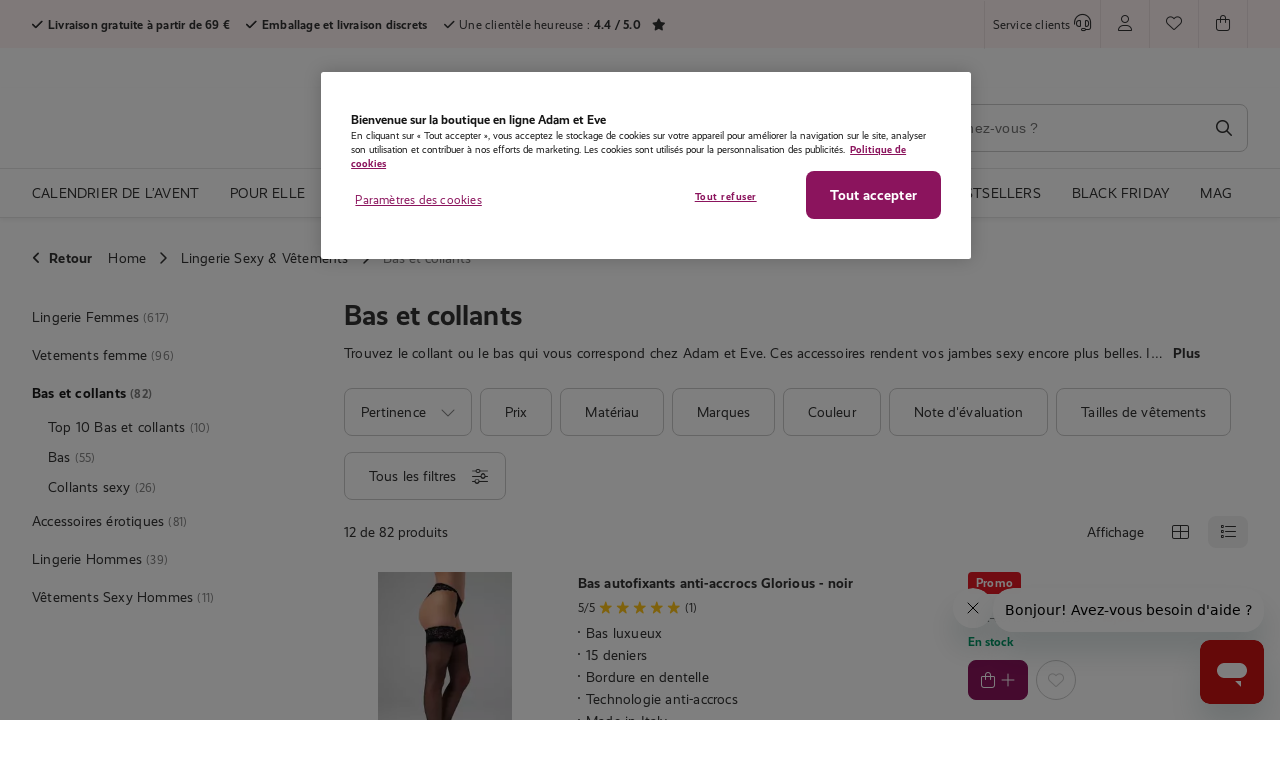

--- FILE ---
content_type: text/html; charset=UTF-8
request_url: https://www.adameteve.fr/bas
body_size: 60131
content:
<!DOCTYPE HTML>
<html lang="fr-fr">

<head>
        <meta charset="utf-8">
    <meta name="viewport" content="width=device-width,initial-scale=1.0">
    <meta name="format-detection" content="telephone=no">
    <meta content="IE=edge" http-equiv="X-UA-Compatible"><script type="text/javascript">(window.NREUM||(NREUM={})).init={privacy:{cookies_enabled:true},ajax:{deny_list:[]},session_trace:{sampling_rate:0.0,mode:"FIXED_RATE",enabled:true,error_sampling_rate:0.0},distributed_tracing:{enabled:true}};(window.NREUM||(NREUM={})).loader_config={agentID:"285224854",accountID:"3242928",trustKey:"3242928",xpid:"VwQDU19RABACXFRQBQUPUlE=",licenseKey:"NRJS-2efa5c34dc437c9fe4f",applicationID:"285224845",browserID:"285224854"};;/*! For license information please see nr-loader-spa-1.302.0.min.js.LICENSE.txt */
(()=>{var e,t,r={384:(e,t,r)=>{"use strict";r.d(t,{NT:()=>a,US:()=>d,Zm:()=>s,bQ:()=>u,dV:()=>c,pV:()=>l});var n=r(6154),i=r(1863),o=r(1910);const a={beacon:"bam.nr-data.net",errorBeacon:"bam.nr-data.net"};function s(){return n.gm.NREUM||(n.gm.NREUM={}),void 0===n.gm.newrelic&&(n.gm.newrelic=n.gm.NREUM),n.gm.NREUM}function c(){let e=s();return e.o||(e.o={ST:n.gm.setTimeout,SI:n.gm.setImmediate||n.gm.setInterval,CT:n.gm.clearTimeout,XHR:n.gm.XMLHttpRequest,REQ:n.gm.Request,EV:n.gm.Event,PR:n.gm.Promise,MO:n.gm.MutationObserver,FETCH:n.gm.fetch,WS:n.gm.WebSocket},(0,o.i)(...Object.values(e.o))),e}function u(e,t){let r=s();r.initializedAgents??={},t.initializedAt={ms:(0,i.t)(),date:new Date},r.initializedAgents[e]=t}function d(e,t){s()[e]=t}function l(){return function(){let e=s();const t=e.info||{};e.info={beacon:a.beacon,errorBeacon:a.errorBeacon,...t}}(),function(){let e=s();const t=e.init||{};e.init={...t}}(),c(),function(){let e=s();const t=e.loader_config||{};e.loader_config={...t}}(),s()}},782:(e,t,r)=>{"use strict";r.d(t,{T:()=>n});const n=r(860).K7.pageViewTiming},860:(e,t,r)=>{"use strict";r.d(t,{$J:()=>d,K7:()=>c,P3:()=>u,XX:()=>i,Yy:()=>s,df:()=>o,qY:()=>n,v4:()=>a});const n="events",i="jserrors",o="browser/blobs",a="rum",s="browser/logs",c={ajax:"ajax",genericEvents:"generic_events",jserrors:i,logging:"logging",metrics:"metrics",pageAction:"page_action",pageViewEvent:"page_view_event",pageViewTiming:"page_view_timing",sessionReplay:"session_replay",sessionTrace:"session_trace",softNav:"soft_navigations",spa:"spa"},u={[c.pageViewEvent]:1,[c.pageViewTiming]:2,[c.metrics]:3,[c.jserrors]:4,[c.spa]:5,[c.ajax]:6,[c.sessionTrace]:7,[c.softNav]:8,[c.sessionReplay]:9,[c.logging]:10,[c.genericEvents]:11},d={[c.pageViewEvent]:a,[c.pageViewTiming]:n,[c.ajax]:n,[c.spa]:n,[c.softNav]:n,[c.metrics]:i,[c.jserrors]:i,[c.sessionTrace]:o,[c.sessionReplay]:o,[c.logging]:s,[c.genericEvents]:"ins"}},944:(e,t,r)=>{"use strict";r.d(t,{R:()=>i});var n=r(3241);function i(e,t){"function"==typeof console.debug&&(console.debug("New Relic Warning: https://github.com/newrelic/newrelic-browser-agent/blob/main/docs/warning-codes.md#".concat(e),t),(0,n.W)({agentIdentifier:null,drained:null,type:"data",name:"warn",feature:"warn",data:{code:e,secondary:t}}))}},993:(e,t,r)=>{"use strict";r.d(t,{A$:()=>o,ET:()=>a,TZ:()=>s,p_:()=>i});var n=r(860);const i={ERROR:"ERROR",WARN:"WARN",INFO:"INFO",DEBUG:"DEBUG",TRACE:"TRACE"},o={OFF:0,ERROR:1,WARN:2,INFO:3,DEBUG:4,TRACE:5},a="log",s=n.K7.logging},1687:(e,t,r)=>{"use strict";r.d(t,{Ak:()=>u,Ze:()=>f,x3:()=>d});var n=r(3241),i=r(7836),o=r(3606),a=r(860),s=r(2646);const c={};function u(e,t){const r={staged:!1,priority:a.P3[t]||0};l(e),c[e].get(t)||c[e].set(t,r)}function d(e,t){e&&c[e]&&(c[e].get(t)&&c[e].delete(t),p(e,t,!1),c[e].size&&h(e))}function l(e){if(!e)throw new Error("agentIdentifier required");c[e]||(c[e]=new Map)}function f(e="",t="feature",r=!1){if(l(e),!e||!c[e].get(t)||r)return p(e,t);c[e].get(t).staged=!0,h(e)}function h(e){const t=Array.from(c[e]);t.every(([e,t])=>t.staged)&&(t.sort((e,t)=>e[1].priority-t[1].priority),t.forEach(([t])=>{c[e].delete(t),p(e,t)}))}function p(e,t,r=!0){const a=e?i.ee.get(e):i.ee,c=o.i.handlers;if(!a.aborted&&a.backlog&&c){if((0,n.W)({agentIdentifier:e,type:"lifecycle",name:"drain",feature:t}),r){const e=a.backlog[t],r=c[t];if(r){for(let t=0;e&&t<e.length;++t)g(e[t],r);Object.entries(r).forEach(([e,t])=>{Object.values(t||{}).forEach(t=>{t[0]?.on&&t[0]?.context()instanceof s.y&&t[0].on(e,t[1])})})}}a.isolatedBacklog||delete c[t],a.backlog[t]=null,a.emit("drain-"+t,[])}}function g(e,t){var r=e[1];Object.values(t[r]||{}).forEach(t=>{var r=e[0];if(t[0]===r){var n=t[1],i=e[3],o=e[2];n.apply(i,o)}})}},1741:(e,t,r)=>{"use strict";r.d(t,{W:()=>o});var n=r(944),i=r(4261);class o{#e(e,...t){if(this[e]!==o.prototype[e])return this[e](...t);(0,n.R)(35,e)}addPageAction(e,t){return this.#e(i.hG,e,t)}register(e){return this.#e(i.eY,e)}recordCustomEvent(e,t){return this.#e(i.fF,e,t)}setPageViewName(e,t){return this.#e(i.Fw,e,t)}setCustomAttribute(e,t,r){return this.#e(i.cD,e,t,r)}noticeError(e,t){return this.#e(i.o5,e,t)}setUserId(e){return this.#e(i.Dl,e)}setApplicationVersion(e){return this.#e(i.nb,e)}setErrorHandler(e){return this.#e(i.bt,e)}addRelease(e,t){return this.#e(i.k6,e,t)}log(e,t){return this.#e(i.$9,e,t)}start(){return this.#e(i.d3)}finished(e){return this.#e(i.BL,e)}recordReplay(){return this.#e(i.CH)}pauseReplay(){return this.#e(i.Tb)}addToTrace(e){return this.#e(i.U2,e)}setCurrentRouteName(e){return this.#e(i.PA,e)}interaction(e){return this.#e(i.dT,e)}wrapLogger(e,t,r){return this.#e(i.Wb,e,t,r)}measure(e,t){return this.#e(i.V1,e,t)}}},1863:(e,t,r)=>{"use strict";function n(){return Math.floor(performance.now())}r.d(t,{t:()=>n})},1910:(e,t,r)=>{"use strict";r.d(t,{i:()=>o});var n=r(944);const i=new Map;function o(...e){return e.every(e=>{if(i.has(e))return i.get(e);const t="function"==typeof e&&e.toString().includes("[native code]");return t||(0,n.R)(64,e?.name||e?.toString()),i.set(e,t),t})}},2555:(e,t,r)=>{"use strict";r.d(t,{D:()=>s,f:()=>a});var n=r(384),i=r(8122);const o={beacon:n.NT.beacon,errorBeacon:n.NT.errorBeacon,licenseKey:void 0,applicationID:void 0,sa:void 0,queueTime:void 0,applicationTime:void 0,ttGuid:void 0,user:void 0,account:void 0,product:void 0,extra:void 0,jsAttributes:{},userAttributes:void 0,atts:void 0,transactionName:void 0,tNamePlain:void 0};function a(e){try{return!!e.licenseKey&&!!e.errorBeacon&&!!e.applicationID}catch(e){return!1}}const s=e=>(0,i.a)(e,o)},2614:(e,t,r)=>{"use strict";r.d(t,{BB:()=>a,H3:()=>n,g:()=>u,iL:()=>c,tS:()=>s,uh:()=>i,wk:()=>o});const n="NRBA",i="SESSION",o=144e5,a=18e5,s={STARTED:"session-started",PAUSE:"session-pause",RESET:"session-reset",RESUME:"session-resume",UPDATE:"session-update"},c={SAME_TAB:"same-tab",CROSS_TAB:"cross-tab"},u={OFF:0,FULL:1,ERROR:2}},2646:(e,t,r)=>{"use strict";r.d(t,{y:()=>n});class n{constructor(e){this.contextId=e}}},2843:(e,t,r)=>{"use strict";r.d(t,{u:()=>i});var n=r(3878);function i(e,t=!1,r,i){(0,n.DD)("visibilitychange",function(){if(t)return void("hidden"===document.visibilityState&&e());e(document.visibilityState)},r,i)}},3241:(e,t,r)=>{"use strict";r.d(t,{W:()=>o});var n=r(6154);const i="newrelic";function o(e={}){try{n.gm.dispatchEvent(new CustomEvent(i,{detail:e}))}catch(e){}}},3304:(e,t,r)=>{"use strict";r.d(t,{A:()=>o});var n=r(7836);const i=()=>{const e=new WeakSet;return(t,r)=>{if("object"==typeof r&&null!==r){if(e.has(r))return;e.add(r)}return r}};function o(e){try{return JSON.stringify(e,i())??""}catch(e){try{n.ee.emit("internal-error",[e])}catch(e){}return""}}},3333:(e,t,r)=>{"use strict";r.d(t,{$v:()=>d,TZ:()=>n,Xh:()=>c,Zp:()=>i,kd:()=>u,mq:()=>s,nf:()=>a,qN:()=>o});const n=r(860).K7.genericEvents,i=["auxclick","click","copy","keydown","paste","scrollend"],o=["focus","blur"],a=4,s=1e3,c=2e3,u=["PageAction","UserAction","BrowserPerformance"],d={RESOURCES:"experimental.resources",REGISTER:"register"}},3434:(e,t,r)=>{"use strict";r.d(t,{Jt:()=>o,YM:()=>u});var n=r(7836),i=r(5607);const o="nr@original:".concat(i.W),a=50;var s=Object.prototype.hasOwnProperty,c=!1;function u(e,t){return e||(e=n.ee),r.inPlace=function(e,t,n,i,o){n||(n="");const a="-"===n.charAt(0);for(let s=0;s<t.length;s++){const c=t[s],u=e[c];l(u)||(e[c]=r(u,a?c+n:n,i,c,o))}},r.flag=o,r;function r(t,r,n,c,u){return l(t)?t:(r||(r=""),nrWrapper[o]=t,function(e,t,r){if(Object.defineProperty&&Object.keys)try{return Object.keys(e).forEach(function(r){Object.defineProperty(t,r,{get:function(){return e[r]},set:function(t){return e[r]=t,t}})}),t}catch(e){d([e],r)}for(var n in e)s.call(e,n)&&(t[n]=e[n])}(t,nrWrapper,e),nrWrapper);function nrWrapper(){var o,s,l,f;let h;try{s=this,o=[...arguments],l="function"==typeof n?n(o,s):n||{}}catch(t){d([t,"",[o,s,c],l],e)}i(r+"start",[o,s,c],l,u);const p=performance.now();let g;try{return f=t.apply(s,o),g=performance.now(),f}catch(e){throw g=performance.now(),i(r+"err",[o,s,e],l,u),h=e,h}finally{const e=g-p,t={start:p,end:g,duration:e,isLongTask:e>=a,methodName:c,thrownError:h};t.isLongTask&&i("long-task",[t,s],l,u),i(r+"end",[o,s,f],l,u)}}}function i(r,n,i,o){if(!c||t){var a=c;c=!0;try{e.emit(r,n,i,t,o)}catch(t){d([t,r,n,i],e)}c=a}}}function d(e,t){t||(t=n.ee);try{t.emit("internal-error",e)}catch(e){}}function l(e){return!(e&&"function"==typeof e&&e.apply&&!e[o])}},3606:(e,t,r)=>{"use strict";r.d(t,{i:()=>o});var n=r(9908);o.on=a;var i=o.handlers={};function o(e,t,r,o){a(o||n.d,i,e,t,r)}function a(e,t,r,i,o){o||(o="feature"),e||(e=n.d);var a=t[o]=t[o]||{};(a[r]=a[r]||[]).push([e,i])}},3738:(e,t,r)=>{"use strict";r.d(t,{He:()=>i,Kp:()=>s,Lc:()=>u,Rz:()=>d,TZ:()=>n,bD:()=>o,d3:()=>a,jx:()=>l,sl:()=>f,uP:()=>c});const n=r(860).K7.sessionTrace,i="bstResource",o="resource",a="-start",s="-end",c="fn"+a,u="fn"+s,d="pushState",l=1e3,f=3e4},3785:(e,t,r)=>{"use strict";r.d(t,{R:()=>c,b:()=>u});var n=r(9908),i=r(1863),o=r(860),a=r(8154),s=r(993);function c(e,t,r={},c=s.p_.INFO,u,d=(0,i.t)()){(0,n.p)(a.xV,["API/logging/".concat(c.toLowerCase(),"/called")],void 0,o.K7.metrics,e),(0,n.p)(s.ET,[d,t,r,c,u],void 0,o.K7.logging,e)}function u(e){return"string"==typeof e&&Object.values(s.p_).some(t=>t===e.toUpperCase().trim())}},3878:(e,t,r)=>{"use strict";function n(e,t){return{capture:e,passive:!1,signal:t}}function i(e,t,r=!1,i){window.addEventListener(e,t,n(r,i))}function o(e,t,r=!1,i){document.addEventListener(e,t,n(r,i))}r.d(t,{DD:()=>o,jT:()=>n,sp:()=>i})},3962:(e,t,r)=>{"use strict";r.d(t,{AM:()=>a,O2:()=>l,OV:()=>o,Qu:()=>f,TZ:()=>c,ih:()=>h,pP:()=>s,t1:()=>d,tC:()=>i,wD:()=>u});var n=r(860);const i=["click","keydown","submit"],o="popstate",a="api",s="initialPageLoad",c=n.K7.softNav,u=5e3,d=500,l={INITIAL_PAGE_LOAD:"",ROUTE_CHANGE:1,UNSPECIFIED:2},f={INTERACTION:1,AJAX:2,CUSTOM_END:3,CUSTOM_TRACER:4},h={IP:"in progress",PF:"pending finish",FIN:"finished",CAN:"cancelled"}},4234:(e,t,r)=>{"use strict";r.d(t,{W:()=>o});var n=r(7836),i=r(1687);class o{constructor(e,t){this.agentIdentifier=e,this.ee=n.ee.get(e),this.featureName=t,this.blocked=!1}deregisterDrain(){(0,i.x3)(this.agentIdentifier,this.featureName)}}},4261:(e,t,r)=>{"use strict";r.d(t,{$9:()=>d,BL:()=>c,CH:()=>p,Dl:()=>R,Fw:()=>w,PA:()=>v,Pl:()=>n,Tb:()=>f,U2:()=>a,V1:()=>E,Wb:()=>T,bt:()=>y,cD:()=>b,d3:()=>x,dT:()=>u,eY:()=>g,fF:()=>h,hG:()=>o,hw:()=>i,k6:()=>s,nb:()=>m,o5:()=>l});const n="api-",i=n+"ixn-",o="addPageAction",a="addToTrace",s="addRelease",c="finished",u="interaction",d="log",l="noticeError",f="pauseReplay",h="recordCustomEvent",p="recordReplay",g="register",m="setApplicationVersion",v="setCurrentRouteName",b="setCustomAttribute",y="setErrorHandler",w="setPageViewName",R="setUserId",x="start",T="wrapLogger",E="measure"},4387:(e,t,r)=>{"use strict";function n(e={}){return!(!e.id||!e.name)}function i(e,t){if(2!==t?.harvestEndpointVersion)return{};const r=t.agentRef.runtime.appMetadata.agents[0].entityGuid;return n(e)?{"mfe.id":e.id,"mfe.name":e.name,eventSource:"MicroFrontendBrowserAgent","parent.id":r}:{"entity.guid":r,appId:t.agentRef.info.applicationID}}r.d(t,{U:()=>i,c:()=>n})},5205:(e,t,r)=>{"use strict";r.d(t,{j:()=>_});var n=r(384),i=r(1741);var o=r(2555),a=r(3333);const s=e=>{if(!e||"string"!=typeof e)return!1;try{document.createDocumentFragment().querySelector(e)}catch{return!1}return!0};var c=r(2614),u=r(944),d=r(8122);const l="[data-nr-mask]",f=e=>(0,d.a)(e,(()=>{const e={feature_flags:[],experimental:{allow_registered_children:!1,resources:!1},mask_selector:"*",block_selector:"[data-nr-block]",mask_input_options:{color:!1,date:!1,"datetime-local":!1,email:!1,month:!1,number:!1,range:!1,search:!1,tel:!1,text:!1,time:!1,url:!1,week:!1,textarea:!1,select:!1,password:!0}};return{ajax:{deny_list:void 0,block_internal:!0,enabled:!0,autoStart:!0},api:{get allow_registered_children(){return e.feature_flags.includes(a.$v.REGISTER)||e.experimental.allow_registered_children},set allow_registered_children(t){e.experimental.allow_registered_children=t},duplicate_registered_data:!1},distributed_tracing:{enabled:void 0,exclude_newrelic_header:void 0,cors_use_newrelic_header:void 0,cors_use_tracecontext_headers:void 0,allowed_origins:void 0},get feature_flags(){return e.feature_flags},set feature_flags(t){e.feature_flags=t},generic_events:{enabled:!0,autoStart:!0},harvest:{interval:30},jserrors:{enabled:!0,autoStart:!0},logging:{enabled:!0,autoStart:!0},metrics:{enabled:!0,autoStart:!0},obfuscate:void 0,page_action:{enabled:!0},page_view_event:{enabled:!0,autoStart:!0},page_view_timing:{enabled:!0,autoStart:!0},performance:{capture_marks:!1,capture_measures:!1,capture_detail:!0,resources:{get enabled(){return e.feature_flags.includes(a.$v.RESOURCES)||e.experimental.resources},set enabled(t){e.experimental.resources=t},asset_types:[],first_party_domains:[],ignore_newrelic:!0}},privacy:{cookies_enabled:!0},proxy:{assets:void 0,beacon:void 0},session:{expiresMs:c.wk,inactiveMs:c.BB},session_replay:{autoStart:!0,enabled:!1,preload:!1,sampling_rate:10,error_sampling_rate:100,collect_fonts:!1,inline_images:!1,fix_stylesheets:!0,mask_all_inputs:!0,get mask_text_selector(){return e.mask_selector},set mask_text_selector(t){s(t)?e.mask_selector="".concat(t,",").concat(l):""===t||null===t?e.mask_selector=l:(0,u.R)(5,t)},get block_class(){return"nr-block"},get ignore_class(){return"nr-ignore"},get mask_text_class(){return"nr-mask"},get block_selector(){return e.block_selector},set block_selector(t){s(t)?e.block_selector+=",".concat(t):""!==t&&(0,u.R)(6,t)},get mask_input_options(){return e.mask_input_options},set mask_input_options(t){t&&"object"==typeof t?e.mask_input_options={...t,password:!0}:(0,u.R)(7,t)}},session_trace:{enabled:!0,autoStart:!0},soft_navigations:{enabled:!0,autoStart:!0},spa:{enabled:!0,autoStart:!0},ssl:void 0,user_actions:{enabled:!0,elementAttributes:["id","className","tagName","type"]}}})());var h=r(6154),p=r(9324);let g=0;const m={buildEnv:p.F3,distMethod:p.Xs,version:p.xv,originTime:h.WN},v={appMetadata:{},customTransaction:void 0,denyList:void 0,disabled:!1,harvester:void 0,isolatedBacklog:!1,isRecording:!1,loaderType:void 0,maxBytes:3e4,obfuscator:void 0,onerror:void 0,ptid:void 0,releaseIds:{},session:void 0,timeKeeper:void 0,registeredEntities:[],jsAttributesMetadata:{bytes:0},get harvestCount(){return++g}},b=e=>{const t=(0,d.a)(e,v),r=Object.keys(m).reduce((e,t)=>(e[t]={value:m[t],writable:!1,configurable:!0,enumerable:!0},e),{});return Object.defineProperties(t,r)};var y=r(5701);const w=e=>{const t=e.startsWith("http");e+="/",r.p=t?e:"https://"+e};var R=r(7836),x=r(3241);const T={accountID:void 0,trustKey:void 0,agentID:void 0,licenseKey:void 0,applicationID:void 0,xpid:void 0},E=e=>(0,d.a)(e,T),A=new Set;function _(e,t={},r,a){let{init:s,info:c,loader_config:u,runtime:d={},exposed:l=!0}=t;if(!c){const e=(0,n.pV)();s=e.init,c=e.info,u=e.loader_config}e.init=f(s||{}),e.loader_config=E(u||{}),c.jsAttributes??={},h.bv&&(c.jsAttributes.isWorker=!0),e.info=(0,o.D)(c);const p=e.init,g=[c.beacon,c.errorBeacon];A.has(e.agentIdentifier)||(p.proxy.assets&&(w(p.proxy.assets),g.push(p.proxy.assets)),p.proxy.beacon&&g.push(p.proxy.beacon),e.beacons=[...g],function(e){const t=(0,n.pV)();Object.getOwnPropertyNames(i.W.prototype).forEach(r=>{const n=i.W.prototype[r];if("function"!=typeof n||"constructor"===n)return;let o=t[r];e[r]&&!1!==e.exposed&&"micro-agent"!==e.runtime?.loaderType&&(t[r]=(...t)=>{const n=e[r](...t);return o?o(...t):n})})}(e),(0,n.US)("activatedFeatures",y.B),e.runSoftNavOverSpa&&=!0===p.soft_navigations.enabled&&p.feature_flags.includes("soft_nav")),d.denyList=[...p.ajax.deny_list||[],...p.ajax.block_internal?g:[]],d.ptid=e.agentIdentifier,d.loaderType=r,e.runtime=b(d),A.has(e.agentIdentifier)||(e.ee=R.ee.get(e.agentIdentifier),e.exposed=l,(0,x.W)({agentIdentifier:e.agentIdentifier,drained:!!y.B?.[e.agentIdentifier],type:"lifecycle",name:"initialize",feature:void 0,data:e.config})),A.add(e.agentIdentifier)}},5270:(e,t,r)=>{"use strict";r.d(t,{Aw:()=>a,SR:()=>o,rF:()=>s});var n=r(384),i=r(7767);function o(e){return!!(0,n.dV)().o.MO&&(0,i.V)(e)&&!0===e?.session_trace.enabled}function a(e){return!0===e?.session_replay.preload&&o(e)}function s(e,t){try{if("string"==typeof t?.type){if("password"===t.type.toLowerCase())return"*".repeat(e?.length||0);if(void 0!==t?.dataset?.nrUnmask||t?.classList?.contains("nr-unmask"))return e}}catch(e){}return"string"==typeof e?e.replace(/[\S]/g,"*"):"*".repeat(e?.length||0)}},5289:(e,t,r)=>{"use strict";r.d(t,{GG:()=>o,Qr:()=>s,sB:()=>a});var n=r(3878);function i(){return"undefined"==typeof document||"complete"===document.readyState}function o(e,t){if(i())return e();(0,n.sp)("load",e,t)}function a(e){if(i())return e();(0,n.DD)("DOMContentLoaded",e)}function s(e){if(i())return e();(0,n.sp)("popstate",e)}},5607:(e,t,r)=>{"use strict";r.d(t,{W:()=>n});const n=(0,r(9566).bz)()},5701:(e,t,r)=>{"use strict";r.d(t,{B:()=>o,t:()=>a});var n=r(3241);const i=new Set,o={};function a(e,t){const r=t.agentIdentifier;o[r]??={},e&&"object"==typeof e&&(i.has(r)||(t.ee.emit("rumresp",[e]),o[r]=e,i.add(r),(0,n.W)({agentIdentifier:r,loaded:!0,drained:!0,type:"lifecycle",name:"load",feature:void 0,data:e})))}},6154:(e,t,r)=>{"use strict";r.d(t,{A4:()=>s,OF:()=>d,RI:()=>i,WN:()=>h,bv:()=>o,gm:()=>a,lR:()=>f,m:()=>u,mw:()=>c,sb:()=>l});var n=r(1863);const i="undefined"!=typeof window&&!!window.document,o="undefined"!=typeof WorkerGlobalScope&&("undefined"!=typeof self&&self instanceof WorkerGlobalScope&&self.navigator instanceof WorkerNavigator||"undefined"!=typeof globalThis&&globalThis instanceof WorkerGlobalScope&&globalThis.navigator instanceof WorkerNavigator),a=i?window:"undefined"!=typeof WorkerGlobalScope&&("undefined"!=typeof self&&self instanceof WorkerGlobalScope&&self||"undefined"!=typeof globalThis&&globalThis instanceof WorkerGlobalScope&&globalThis),s="complete"===a?.document?.readyState,c=Boolean("hidden"===a?.document?.visibilityState),u=""+a?.location,d=/iPad|iPhone|iPod/.test(a.navigator?.userAgent),l=d&&"undefined"==typeof SharedWorker,f=(()=>{const e=a.navigator?.userAgent?.match(/Firefox[/\s](\d+\.\d+)/);return Array.isArray(e)&&e.length>=2?+e[1]:0})(),h=Date.now()-(0,n.t)()},6344:(e,t,r)=>{"use strict";r.d(t,{BB:()=>d,G4:()=>o,Qb:()=>l,TZ:()=>i,Ug:()=>a,_s:()=>s,bc:()=>u,yP:()=>c});var n=r(2614);const i=r(860).K7.sessionReplay,o={RECORD:"recordReplay",PAUSE:"pauseReplay",ERROR_DURING_REPLAY:"errorDuringReplay"},a=.12,s={DomContentLoaded:0,Load:1,FullSnapshot:2,IncrementalSnapshot:3,Meta:4,Custom:5},c={[n.g.ERROR]:15e3,[n.g.FULL]:3e5,[n.g.OFF]:0},u={RESET:{message:"Session was reset",sm:"Reset"},IMPORT:{message:"Recorder failed to import",sm:"Import"},TOO_MANY:{message:"429: Too Many Requests",sm:"Too-Many"},TOO_BIG:{message:"Payload was too large",sm:"Too-Big"},CROSS_TAB:{message:"Session Entity was set to OFF on another tab",sm:"Cross-Tab"},ENTITLEMENTS:{message:"Session Replay is not allowed and will not be started",sm:"Entitlement"}},d=5e3,l={API:"api",RESUME:"resume",SWITCH_TO_FULL:"switchToFull",INITIALIZE:"initialize",PRELOAD:"preload"}},6389:(e,t,r)=>{"use strict";function n(e,t=500,r={}){const n=r?.leading||!1;let i;return(...r)=>{n&&void 0===i&&(e.apply(this,r),i=setTimeout(()=>{i=clearTimeout(i)},t)),n||(clearTimeout(i),i=setTimeout(()=>{e.apply(this,r)},t))}}function i(e){let t=!1;return(...r)=>{t||(t=!0,e.apply(this,r))}}r.d(t,{J:()=>i,s:()=>n})},6630:(e,t,r)=>{"use strict";r.d(t,{T:()=>n});const n=r(860).K7.pageViewEvent},6774:(e,t,r)=>{"use strict";r.d(t,{T:()=>n});const n=r(860).K7.jserrors},7295:(e,t,r)=>{"use strict";r.d(t,{Xv:()=>a,gX:()=>i,iW:()=>o});var n=[];function i(e){if(!e||o(e))return!1;if(0===n.length)return!0;for(var t=0;t<n.length;t++){var r=n[t];if("*"===r.hostname)return!1;if(s(r.hostname,e.hostname)&&c(r.pathname,e.pathname))return!1}return!0}function o(e){return void 0===e.hostname}function a(e){if(n=[],e&&e.length)for(var t=0;t<e.length;t++){let r=e[t];if(!r)continue;0===r.indexOf("http://")?r=r.substring(7):0===r.indexOf("https://")&&(r=r.substring(8));const i=r.indexOf("/");let o,a;i>0?(o=r.substring(0,i),a=r.substring(i)):(o=r,a="");let[s]=o.split(":");n.push({hostname:s,pathname:a})}}function s(e,t){return!(e.length>t.length)&&t.indexOf(e)===t.length-e.length}function c(e,t){return 0===e.indexOf("/")&&(e=e.substring(1)),0===t.indexOf("/")&&(t=t.substring(1)),""===e||e===t}},7378:(e,t,r)=>{"use strict";r.d(t,{$p:()=>x,BR:()=>b,Kp:()=>R,L3:()=>y,Lc:()=>c,NC:()=>o,SG:()=>d,TZ:()=>i,U6:()=>p,UT:()=>m,d3:()=>w,dT:()=>f,e5:()=>E,gx:()=>v,l9:()=>l,oW:()=>h,op:()=>g,rw:()=>u,tH:()=>A,uP:()=>s,wW:()=>T,xq:()=>a});var n=r(384);const i=r(860).K7.spa,o=["click","submit","keypress","keydown","keyup","change"],a=999,s="fn-start",c="fn-end",u="cb-start",d="api-ixn-",l="remaining",f="interaction",h="spaNode",p="jsonpNode",g="fetch-start",m="fetch-done",v="fetch-body-",b="jsonp-end",y=(0,n.dV)().o.ST,w="-start",R="-end",x="-body",T="cb"+R,E="jsTime",A="fetch"},7485:(e,t,r)=>{"use strict";r.d(t,{D:()=>i});var n=r(6154);function i(e){if(0===(e||"").indexOf("data:"))return{protocol:"data"};try{const t=new URL(e,location.href),r={port:t.port,hostname:t.hostname,pathname:t.pathname,search:t.search,protocol:t.protocol.slice(0,t.protocol.indexOf(":")),sameOrigin:t.protocol===n.gm?.location?.protocol&&t.host===n.gm?.location?.host};return r.port&&""!==r.port||("http:"===t.protocol&&(r.port="80"),"https:"===t.protocol&&(r.port="443")),r.pathname&&""!==r.pathname?r.pathname.startsWith("/")||(r.pathname="/".concat(r.pathname)):r.pathname="/",r}catch(e){return{}}}},7699:(e,t,r)=>{"use strict";r.d(t,{It:()=>o,KC:()=>s,No:()=>i,qh:()=>a});var n=r(860);const i=16e3,o=1e6,a="SESSION_ERROR",s={[n.K7.logging]:!0,[n.K7.genericEvents]:!1,[n.K7.jserrors]:!1,[n.K7.ajax]:!1}},7767:(e,t,r)=>{"use strict";r.d(t,{V:()=>i});var n=r(6154);const i=e=>n.RI&&!0===e?.privacy.cookies_enabled},7836:(e,t,r)=>{"use strict";r.d(t,{P:()=>s,ee:()=>c});var n=r(384),i=r(8990),o=r(2646),a=r(5607);const s="nr@context:".concat(a.W),c=function e(t,r){var n={},a={},d={},l=!1;try{l=16===r.length&&u.initializedAgents?.[r]?.runtime.isolatedBacklog}catch(e){}var f={on:p,addEventListener:p,removeEventListener:function(e,t){var r=n[e];if(!r)return;for(var i=0;i<r.length;i++)r[i]===t&&r.splice(i,1)},emit:function(e,r,n,i,o){!1!==o&&(o=!0);if(c.aborted&&!i)return;t&&o&&t.emit(e,r,n);var s=h(n);g(e).forEach(e=>{e.apply(s,r)});var u=v()[a[e]];u&&u.push([f,e,r,s]);return s},get:m,listeners:g,context:h,buffer:function(e,t){const r=v();if(t=t||"feature",f.aborted)return;Object.entries(e||{}).forEach(([e,n])=>{a[n]=t,t in r||(r[t]=[])})},abort:function(){f._aborted=!0,Object.keys(f.backlog).forEach(e=>{delete f.backlog[e]})},isBuffering:function(e){return!!v()[a[e]]},debugId:r,backlog:l?{}:t&&"object"==typeof t.backlog?t.backlog:{},isolatedBacklog:l};return Object.defineProperty(f,"aborted",{get:()=>{let e=f._aborted||!1;return e||(t&&(e=t.aborted),e)}}),f;function h(e){return e&&e instanceof o.y?e:e?(0,i.I)(e,s,()=>new o.y(s)):new o.y(s)}function p(e,t){n[e]=g(e).concat(t)}function g(e){return n[e]||[]}function m(t){return d[t]=d[t]||e(f,t)}function v(){return f.backlog}}(void 0,"globalEE"),u=(0,n.Zm)();u.ee||(u.ee=c)},8122:(e,t,r)=>{"use strict";r.d(t,{a:()=>i});var n=r(944);function i(e,t){try{if(!e||"object"!=typeof e)return(0,n.R)(3);if(!t||"object"!=typeof t)return(0,n.R)(4);const r=Object.create(Object.getPrototypeOf(t),Object.getOwnPropertyDescriptors(t)),o=0===Object.keys(r).length?e:r;for(let a in o)if(void 0!==e[a])try{if(null===e[a]){r[a]=null;continue}Array.isArray(e[a])&&Array.isArray(t[a])?r[a]=Array.from(new Set([...e[a],...t[a]])):"object"==typeof e[a]&&"object"==typeof t[a]?r[a]=i(e[a],t[a]):r[a]=e[a]}catch(e){r[a]||(0,n.R)(1,e)}return r}catch(e){(0,n.R)(2,e)}}},8139:(e,t,r)=>{"use strict";r.d(t,{u:()=>f});var n=r(7836),i=r(3434),o=r(8990),a=r(6154);const s={},c=a.gm.XMLHttpRequest,u="addEventListener",d="removeEventListener",l="nr@wrapped:".concat(n.P);function f(e){var t=function(e){return(e||n.ee).get("events")}(e);if(s[t.debugId]++)return t;s[t.debugId]=1;var r=(0,i.YM)(t,!0);function f(e){r.inPlace(e,[u,d],"-",p)}function p(e,t){return e[1]}return"getPrototypeOf"in Object&&(a.RI&&h(document,f),c&&h(c.prototype,f),h(a.gm,f)),t.on(u+"-start",function(e,t){var n=e[1];if(null!==n&&("function"==typeof n||"object"==typeof n)&&"newrelic"!==e[0]){var i=(0,o.I)(n,l,function(){var e={object:function(){if("function"!=typeof n.handleEvent)return;return n.handleEvent.apply(n,arguments)},function:n}[typeof n];return e?r(e,"fn-",null,e.name||"anonymous"):n});this.wrapped=e[1]=i}}),t.on(d+"-start",function(e){e[1]=this.wrapped||e[1]}),t}function h(e,t,...r){let n=e;for(;"object"==typeof n&&!Object.prototype.hasOwnProperty.call(n,u);)n=Object.getPrototypeOf(n);n&&t(n,...r)}},8154:(e,t,r)=>{"use strict";r.d(t,{z_:()=>o,XG:()=>s,TZ:()=>n,rs:()=>i,xV:()=>a});r(6154),r(9566),r(384);const n=r(860).K7.metrics,i="sm",o="cm",a="storeSupportabilityMetrics",s="storeEventMetrics"},8374:(e,t,r)=>{r.nc=(()=>{try{return document?.currentScript?.nonce}catch(e){}return""})()},8990:(e,t,r)=>{"use strict";r.d(t,{I:()=>i});var n=Object.prototype.hasOwnProperty;function i(e,t,r){if(n.call(e,t))return e[t];var i=r();if(Object.defineProperty&&Object.keys)try{return Object.defineProperty(e,t,{value:i,writable:!0,enumerable:!1}),i}catch(e){}return e[t]=i,i}},9300:(e,t,r)=>{"use strict";r.d(t,{T:()=>n});const n=r(860).K7.ajax},9324:(e,t,r)=>{"use strict";r.d(t,{AJ:()=>a,F3:()=>i,Xs:()=>o,Yq:()=>s,xv:()=>n});const n="1.302.0",i="PROD",o="CDN",a="@newrelic/rrweb",s="1.0.1"},9566:(e,t,r)=>{"use strict";r.d(t,{LA:()=>s,ZF:()=>c,bz:()=>a,el:()=>u});var n=r(6154);const i="xxxxxxxx-xxxx-4xxx-yxxx-xxxxxxxxxxxx";function o(e,t){return e?15&e[t]:16*Math.random()|0}function a(){const e=n.gm?.crypto||n.gm?.msCrypto;let t,r=0;return e&&e.getRandomValues&&(t=e.getRandomValues(new Uint8Array(30))),i.split("").map(e=>"x"===e?o(t,r++).toString(16):"y"===e?(3&o()|8).toString(16):e).join("")}function s(e){const t=n.gm?.crypto||n.gm?.msCrypto;let r,i=0;t&&t.getRandomValues&&(r=t.getRandomValues(new Uint8Array(e)));const a=[];for(var s=0;s<e;s++)a.push(o(r,i++).toString(16));return a.join("")}function c(){return s(16)}function u(){return s(32)}},9908:(e,t,r)=>{"use strict";r.d(t,{d:()=>n,p:()=>i});var n=r(7836).ee.get("handle");function i(e,t,r,i,o){o?(o.buffer([e],i),o.emit(e,t,r)):(n.buffer([e],i),n.emit(e,t,r))}}},n={};function i(e){var t=n[e];if(void 0!==t)return t.exports;var o=n[e]={exports:{}};return r[e](o,o.exports,i),o.exports}i.m=r,i.d=(e,t)=>{for(var r in t)i.o(t,r)&&!i.o(e,r)&&Object.defineProperty(e,r,{enumerable:!0,get:t[r]})},i.f={},i.e=e=>Promise.all(Object.keys(i.f).reduce((t,r)=>(i.f[r](e,t),t),[])),i.u=e=>({212:"nr-spa-compressor",249:"nr-spa-recorder",478:"nr-spa"}[e]+"-1.302.0.min.js"),i.o=(e,t)=>Object.prototype.hasOwnProperty.call(e,t),e={},t="NRBA-1.302.0.PROD:",i.l=(r,n,o,a)=>{if(e[r])e[r].push(n);else{var s,c;if(void 0!==o)for(var u=document.getElementsByTagName("script"),d=0;d<u.length;d++){var l=u[d];if(l.getAttribute("src")==r||l.getAttribute("data-webpack")==t+o){s=l;break}}if(!s){c=!0;var f={478:"sha512-et4eqFkcD6+Z71h33KYPiiAOMr5fyZ1HImNOrGswghuDrKIj7niWOwg3RWg+8TpTcZ0yzzll8oYNDiAX1WXraw==",249:"sha512-m/7InETzWcM0kCLJfqT/2vmV1Zs98JekxGeUcmQe9kauyn31VeP+2xJH+qt156WKCOLL7p503ATnehElqw1gnQ==",212:"sha512-Ed30EgOV4akpDvOaqpf/6nP9OreWlwun3X9xxl+erWeEjX64VUNxzVFPixvdU+WbzLtJS9S8j8phFbfXxEyvJg=="};(s=document.createElement("script")).charset="utf-8",i.nc&&s.setAttribute("nonce",i.nc),s.setAttribute("data-webpack",t+o),s.src=r,0!==s.src.indexOf(window.location.origin+"/")&&(s.crossOrigin="anonymous"),f[a]&&(s.integrity=f[a])}e[r]=[n];var h=(t,n)=>{s.onerror=s.onload=null,clearTimeout(p);var i=e[r];if(delete e[r],s.parentNode&&s.parentNode.removeChild(s),i&&i.forEach(e=>e(n)),t)return t(n)},p=setTimeout(h.bind(null,void 0,{type:"timeout",target:s}),12e4);s.onerror=h.bind(null,s.onerror),s.onload=h.bind(null,s.onload),c&&document.head.appendChild(s)}},i.r=e=>{"undefined"!=typeof Symbol&&Symbol.toStringTag&&Object.defineProperty(e,Symbol.toStringTag,{value:"Module"}),Object.defineProperty(e,"__esModule",{value:!0})},i.p="https://js-agent.newrelic.com/",(()=>{var e={38:0,788:0};i.f.j=(t,r)=>{var n=i.o(e,t)?e[t]:void 0;if(0!==n)if(n)r.push(n[2]);else{var o=new Promise((r,i)=>n=e[t]=[r,i]);r.push(n[2]=o);var a=i.p+i.u(t),s=new Error;i.l(a,r=>{if(i.o(e,t)&&(0!==(n=e[t])&&(e[t]=void 0),n)){var o=r&&("load"===r.type?"missing":r.type),a=r&&r.target&&r.target.src;s.message="Loading chunk "+t+" failed.\n("+o+": "+a+")",s.name="ChunkLoadError",s.type=o,s.request=a,n[1](s)}},"chunk-"+t,t)}};var t=(t,r)=>{var n,o,[a,s,c]=r,u=0;if(a.some(t=>0!==e[t])){for(n in s)i.o(s,n)&&(i.m[n]=s[n]);if(c)c(i)}for(t&&t(r);u<a.length;u++)o=a[u],i.o(e,o)&&e[o]&&e[o][0](),e[o]=0},r=self["webpackChunk:NRBA-1.302.0.PROD"]=self["webpackChunk:NRBA-1.302.0.PROD"]||[];r.forEach(t.bind(null,0)),r.push=t.bind(null,r.push.bind(r))})(),(()=>{"use strict";i(8374);var e=i(9566),t=i(1741);class r extends t.W{agentIdentifier=(0,e.LA)(16)}var n=i(860);const o=Object.values(n.K7);var a=i(5205);var s=i(9908),c=i(1863),u=i(4261),d=i(3241),l=i(944),f=i(5701),h=i(8154);function p(e,t,i,o){const a=o||i;!a||a[e]&&a[e]!==r.prototype[e]||(a[e]=function(){(0,s.p)(h.xV,["API/"+e+"/called"],void 0,n.K7.metrics,i.ee),(0,d.W)({agentIdentifier:i.agentIdentifier,drained:!!f.B?.[i.agentIdentifier],type:"data",name:"api",feature:u.Pl+e,data:{}});try{return t.apply(this,arguments)}catch(e){(0,l.R)(23,e)}})}function g(e,t,r,n,i){const o=e.info;null===r?delete o.jsAttributes[t]:o.jsAttributes[t]=r,(i||null===r)&&(0,s.p)(u.Pl+n,[(0,c.t)(),t,r],void 0,"session",e.ee)}var m=i(1687),v=i(4234),b=i(5289),y=i(6154),w=i(5270),R=i(7767),x=i(6389),T=i(7699);class E extends v.W{constructor(e,t){super(e.agentIdentifier,t),this.agentRef=e,this.abortHandler=void 0,this.featAggregate=void 0,this.onAggregateImported=void 0,this.deferred=Promise.resolve(),!1===e.init[this.featureName].autoStart?this.deferred=new Promise((t,r)=>{this.ee.on("manual-start-all",(0,x.J)(()=>{(0,m.Ak)(e.agentIdentifier,this.featureName),t()}))}):(0,m.Ak)(e.agentIdentifier,t)}importAggregator(e,t,r={}){if(this.featAggregate)return;let n;this.onAggregateImported=new Promise(e=>{n=e});const o=async()=>{let o;await this.deferred;try{if((0,R.V)(e.init)){const{setupAgentSession:t}=await i.e(478).then(i.bind(i,8766));o=t(e)}}catch(e){(0,l.R)(20,e),this.ee.emit("internal-error",[e]),(0,s.p)(T.qh,[e],void 0,this.featureName,this.ee)}try{if(!this.#t(this.featureName,o,e.init))return(0,m.Ze)(this.agentIdentifier,this.featureName),void n(!1);const{Aggregate:i}=await t();this.featAggregate=new i(e,r),e.runtime.harvester.initializedAggregates.push(this.featAggregate),n(!0)}catch(e){(0,l.R)(34,e),this.abortHandler?.(),(0,m.Ze)(this.agentIdentifier,this.featureName,!0),n(!1),this.ee&&this.ee.abort()}};y.RI?(0,b.GG)(()=>o(),!0):o()}#t(e,t,r){if(this.blocked)return!1;switch(e){case n.K7.sessionReplay:return(0,w.SR)(r)&&!!t;case n.K7.sessionTrace:return!!t;default:return!0}}}var A=i(6630),_=i(2614);class S extends E{static featureName=A.T;constructor(e){var t;super(e,A.T),this.setupInspectionEvents(e.agentIdentifier),t=e,p(u.Fw,function(e,r){"string"==typeof e&&("/"!==e.charAt(0)&&(e="/"+e),t.runtime.customTransaction=(r||"http://custom.transaction")+e,(0,s.p)(u.Pl+u.Fw,[(0,c.t)()],void 0,void 0,t.ee))},t),this.ee.on("api-send-rum",(e,t)=>(0,s.p)("send-rum",[e,t],void 0,this.featureName,this.ee)),this.importAggregator(e,()=>i.e(478).then(i.bind(i,1983)))}setupInspectionEvents(e){const t=(t,r)=>{t&&(0,d.W)({agentIdentifier:e,timeStamp:t.timeStamp,loaded:"complete"===t.target.readyState,type:"window",name:r,data:t.target.location+""})};(0,b.sB)(e=>{t(e,"DOMContentLoaded")}),(0,b.GG)(e=>{t(e,"load")}),(0,b.Qr)(e=>{t(e,"navigate")}),this.ee.on(_.tS.UPDATE,(t,r)=>{(0,d.W)({agentIdentifier:e,type:"lifecycle",name:"session",data:r})})}}var O=i(384);var N=i(2843),I=i(3878),P=i(782);class j extends E{static featureName=P.T;constructor(e){super(e,P.T),y.RI&&((0,N.u)(()=>(0,s.p)("docHidden",[(0,c.t)()],void 0,P.T,this.ee),!0),(0,I.sp)("pagehide",()=>(0,s.p)("winPagehide",[(0,c.t)()],void 0,P.T,this.ee)),this.importAggregator(e,()=>i.e(478).then(i.bind(i,9917))))}}class k extends E{static featureName=h.TZ;constructor(e){super(e,h.TZ),y.RI&&document.addEventListener("securitypolicyviolation",e=>{(0,s.p)(h.xV,["Generic/CSPViolation/Detected"],void 0,this.featureName,this.ee)}),this.importAggregator(e,()=>i.e(478).then(i.bind(i,6555)))}}var C=i(6774),L=i(3304);class H{constructor(e,t,r,n,i){this.name="UncaughtError",this.message="string"==typeof e?e:(0,L.A)(e),this.sourceURL=t,this.line=r,this.column=n,this.__newrelic=i}}function M(e){return U(e)?e:new H(void 0!==e?.message?e.message:e,e?.filename||e?.sourceURL,e?.lineno||e?.line,e?.colno||e?.col,e?.__newrelic,e?.cause)}function K(e){const t="Unhandled Promise Rejection: ";if(!e?.reason)return;if(U(e.reason)){try{e.reason.message.startsWith(t)||(e.reason.message=t+e.reason.message)}catch(e){}return M(e.reason)}const r=M(e.reason);return(r.message||"").startsWith(t)||(r.message=t+r.message),r}function D(e){if(e.error instanceof SyntaxError&&!/:\d+$/.test(e.error.stack?.trim())){const t=new H(e.message,e.filename,e.lineno,e.colno,e.error.__newrelic,e.cause);return t.name=SyntaxError.name,t}return U(e.error)?e.error:M(e)}function U(e){return e instanceof Error&&!!e.stack}function F(e,t,r,i,o=(0,c.t)()){"string"==typeof e&&(e=new Error(e)),(0,s.p)("err",[e,o,!1,t,r.runtime.isRecording,void 0,i],void 0,n.K7.jserrors,r.ee),(0,s.p)("uaErr",[],void 0,n.K7.genericEvents,r.ee)}var W=i(4387),B=i(993),V=i(3785);function G(e,{customAttributes:t={},level:r=B.p_.INFO}={},n,i,o=(0,c.t)()){(0,V.R)(n.ee,e,t,r,i,o)}function z(e,t,r,i,o=(0,c.t)()){(0,s.p)(u.Pl+u.hG,[o,e,t,i],void 0,n.K7.genericEvents,r.ee)}function Z(e){p(u.eY,function(t){return function(e,t){const r={};(0,l.R)(54,"newrelic.register"),t||={},t.licenseKey||=e.info.licenseKey,t.blocked=!1;let i=()=>{};const o=e.runtime.registeredEntities,a=o.find(({metadata:{target:{id:e,name:r}}})=>e===t.id);if(a)return a.metadata.target.name!==t.name&&(a.metadata.target.name=t.name),a;const u=e=>{t.blocked=!0,i=e};e.init.api.allow_registered_children||u((0,x.J)(()=>(0,l.R)(55)));(0,W.c)(t)||u((0,x.J)(()=>(0,l.R)(48,t)));const d={addPageAction:(n,i={})=>g(z,[n,{...r,...i},e],t),log:(n,i={})=>g(G,[n,{...i,customAttributes:{...r,...i.customAttributes||{}}},e],t),noticeError:(n,i={})=>g(F,[n,{...r,...i},e],t),setApplicationVersion:e=>p("application.version",e),setCustomAttribute:(e,t)=>p(e,t),setUserId:e=>p("enduser.id",e),metadata:{customAttributes:r,target:t}},f=()=>(t.blocked&&i(),t.blocked);f()||o.push(d);const p=(e,t)=>{f()||(r[e]=t)},g=(t,r,i)=>{if(f())return;const o=(0,c.t)();(0,s.p)(h.xV,["API/register/".concat(t.name,"/called")],void 0,n.K7.metrics,e.ee);try{const n=e.init.api.duplicate_registered_data;return(!0===n||Array.isArray(n))&&t(...r,void 0,o),t(...r,i,o)}catch(e){(0,l.R)(50,e)}};return d}(e,t)},e)}class q extends E{static featureName=C.T;constructor(e){var t;super(e,C.T),t=e,p(u.o5,(e,r)=>F(e,r,t),t),function(e){p(u.bt,function(t){e.runtime.onerror=t},e)}(e),function(e){let t=0;p(u.k6,function(e,r){++t>10||(this.runtime.releaseIds[e.slice(-200)]=(""+r).slice(-200))},e)}(e),Z(e);try{this.removeOnAbort=new AbortController}catch(e){}this.ee.on("internal-error",(t,r)=>{this.abortHandler&&(0,s.p)("ierr",[M(t),(0,c.t)(),!0,{},e.runtime.isRecording,r],void 0,this.featureName,this.ee)}),y.gm.addEventListener("unhandledrejection",t=>{this.abortHandler&&(0,s.p)("err",[K(t),(0,c.t)(),!1,{unhandledPromiseRejection:1},e.runtime.isRecording],void 0,this.featureName,this.ee)},(0,I.jT)(!1,this.removeOnAbort?.signal)),y.gm.addEventListener("error",t=>{this.abortHandler&&(0,s.p)("err",[D(t),(0,c.t)(),!1,{},e.runtime.isRecording],void 0,this.featureName,this.ee)},(0,I.jT)(!1,this.removeOnAbort?.signal)),this.abortHandler=this.#r,this.importAggregator(e,()=>i.e(478).then(i.bind(i,2176)))}#r(){this.removeOnAbort?.abort(),this.abortHandler=void 0}}var X=i(8990);let Y=1;function J(e){const t=typeof e;return!e||"object"!==t&&"function"!==t?-1:e===y.gm?0:(0,X.I)(e,"nr@id",function(){return Y++})}function Q(e){if("string"==typeof e&&e.length)return e.length;if("object"==typeof e){if("undefined"!=typeof ArrayBuffer&&e instanceof ArrayBuffer&&e.byteLength)return e.byteLength;if("undefined"!=typeof Blob&&e instanceof Blob&&e.size)return e.size;if(!("undefined"!=typeof FormData&&e instanceof FormData))try{return(0,L.A)(e).length}catch(e){return}}}var ee=i(8139),te=i(7836),re=i(3434);const ne={},ie=["open","send"];function oe(e){var t=e||te.ee;const r=function(e){return(e||te.ee).get("xhr")}(t);if(void 0===y.gm.XMLHttpRequest)return r;if(ne[r.debugId]++)return r;ne[r.debugId]=1,(0,ee.u)(t);var n=(0,re.YM)(r),i=y.gm.XMLHttpRequest,o=y.gm.MutationObserver,a=y.gm.Promise,s=y.gm.setInterval,c="readystatechange",u=["onload","onerror","onabort","onloadstart","onloadend","onprogress","ontimeout"],d=[],f=y.gm.XMLHttpRequest=function(e){const t=new i(e),o=r.context(t);try{r.emit("new-xhr",[t],o),t.addEventListener(c,(a=o,function(){var e=this;e.readyState>3&&!a.resolved&&(a.resolved=!0,r.emit("xhr-resolved",[],e)),n.inPlace(e,u,"fn-",b)}),(0,I.jT)(!1))}catch(e){(0,l.R)(15,e);try{r.emit("internal-error",[e])}catch(e){}}var a;return t};function h(e,t){n.inPlace(t,["onreadystatechange"],"fn-",b)}if(function(e,t){for(var r in e)t[r]=e[r]}(i,f),f.prototype=i.prototype,n.inPlace(f.prototype,ie,"-xhr-",b),r.on("send-xhr-start",function(e,t){h(e,t),function(e){d.push(e),o&&(p?p.then(v):s?s(v):(g=-g,m.data=g))}(t)}),r.on("open-xhr-start",h),o){var p=a&&a.resolve();if(!s&&!a){var g=1,m=document.createTextNode(g);new o(v).observe(m,{characterData:!0})}}else t.on("fn-end",function(e){e[0]&&e[0].type===c||v()});function v(){for(var e=0;e<d.length;e++)h(0,d[e]);d.length&&(d=[])}function b(e,t){return t}return r}var ae="fetch-",se=ae+"body-",ce=["arrayBuffer","blob","json","text","formData"],ue=y.gm.Request,de=y.gm.Response,le="prototype";const fe={};function he(e){const t=function(e){return(e||te.ee).get("fetch")}(e);if(!(ue&&de&&y.gm.fetch))return t;if(fe[t.debugId]++)return t;function r(e,r,n){var i=e[r];"function"==typeof i&&(e[r]=function(){var e,r=[...arguments],o={};t.emit(n+"before-start",[r],o),o[te.P]&&o[te.P].dt&&(e=o[te.P].dt);var a=i.apply(this,r);return t.emit(n+"start",[r,e],a),a.then(function(e){return t.emit(n+"end",[null,e],a),e},function(e){throw t.emit(n+"end",[e],a),e})})}return fe[t.debugId]=1,ce.forEach(e=>{r(ue[le],e,se),r(de[le],e,se)}),r(y.gm,"fetch",ae),t.on(ae+"end",function(e,r){var n=this;if(r){var i=r.headers.get("content-length");null!==i&&(n.rxSize=i),t.emit(ae+"done",[null,r],n)}else t.emit(ae+"done",[e],n)}),t}var pe=i(7485);class ge{constructor(e){this.agentRef=e}generateTracePayload(t){const r=this.agentRef.loader_config;if(!this.shouldGenerateTrace(t)||!r)return null;var n=(r.accountID||"").toString()||null,i=(r.agentID||"").toString()||null,o=(r.trustKey||"").toString()||null;if(!n||!i)return null;var a=(0,e.ZF)(),s=(0,e.el)(),c=Date.now(),u={spanId:a,traceId:s,timestamp:c};return(t.sameOrigin||this.isAllowedOrigin(t)&&this.useTraceContextHeadersForCors())&&(u.traceContextParentHeader=this.generateTraceContextParentHeader(a,s),u.traceContextStateHeader=this.generateTraceContextStateHeader(a,c,n,i,o)),(t.sameOrigin&&!this.excludeNewrelicHeader()||!t.sameOrigin&&this.isAllowedOrigin(t)&&this.useNewrelicHeaderForCors())&&(u.newrelicHeader=this.generateTraceHeader(a,s,c,n,i,o)),u}generateTraceContextParentHeader(e,t){return"00-"+t+"-"+e+"-01"}generateTraceContextStateHeader(e,t,r,n,i){return i+"@nr=0-1-"+r+"-"+n+"-"+e+"----"+t}generateTraceHeader(e,t,r,n,i,o){if(!("function"==typeof y.gm?.btoa))return null;var a={v:[0,1],d:{ty:"Browser",ac:n,ap:i,id:e,tr:t,ti:r}};return o&&n!==o&&(a.d.tk=o),btoa((0,L.A)(a))}shouldGenerateTrace(e){return this.agentRef.init?.distributed_tracing?.enabled&&this.isAllowedOrigin(e)}isAllowedOrigin(e){var t=!1;const r=this.agentRef.init?.distributed_tracing;if(e.sameOrigin)t=!0;else if(r?.allowed_origins instanceof Array)for(var n=0;n<r.allowed_origins.length;n++){var i=(0,pe.D)(r.allowed_origins[n]);if(e.hostname===i.hostname&&e.protocol===i.protocol&&e.port===i.port){t=!0;break}}return t}excludeNewrelicHeader(){var e=this.agentRef.init?.distributed_tracing;return!!e&&!!e.exclude_newrelic_header}useNewrelicHeaderForCors(){var e=this.agentRef.init?.distributed_tracing;return!!e&&!1!==e.cors_use_newrelic_header}useTraceContextHeadersForCors(){var e=this.agentRef.init?.distributed_tracing;return!!e&&!!e.cors_use_tracecontext_headers}}var me=i(9300),ve=i(7295);function be(e){return"string"==typeof e?e:e instanceof(0,O.dV)().o.REQ?e.url:y.gm?.URL&&e instanceof URL?e.href:void 0}var ye=["load","error","abort","timeout"],we=ye.length,Re=(0,O.dV)().o.REQ,xe=(0,O.dV)().o.XHR;const Te="X-NewRelic-App-Data";class Ee extends E{static featureName=me.T;constructor(e){super(e,me.T),this.dt=new ge(e),this.handler=(e,t,r,n)=>(0,s.p)(e,t,r,n,this.ee);try{const e={xmlhttprequest:"xhr",fetch:"fetch",beacon:"beacon"};y.gm?.performance?.getEntriesByType("resource").forEach(t=>{if(t.initiatorType in e&&0!==t.responseStatus){const r={status:t.responseStatus},i={rxSize:t.transferSize,duration:Math.floor(t.duration),cbTime:0};Ae(r,t.name),this.handler("xhr",[r,i,t.startTime,t.responseEnd,e[t.initiatorType]],void 0,n.K7.ajax)}})}catch(e){}he(this.ee),oe(this.ee),function(e,t,r,i){function o(e){var t=this;t.totalCbs=0,t.called=0,t.cbTime=0,t.end=E,t.ended=!1,t.xhrGuids={},t.lastSize=null,t.loadCaptureCalled=!1,t.params=this.params||{},t.metrics=this.metrics||{},t.latestLongtaskEnd=0,e.addEventListener("load",function(r){A(t,e)},(0,I.jT)(!1)),y.lR||e.addEventListener("progress",function(e){t.lastSize=e.loaded},(0,I.jT)(!1))}function a(e){this.params={method:e[0]},Ae(this,e[1]),this.metrics={}}function u(t,r){e.loader_config.xpid&&this.sameOrigin&&r.setRequestHeader("X-NewRelic-ID",e.loader_config.xpid);var n=i.generateTracePayload(this.parsedOrigin);if(n){var o=!1;n.newrelicHeader&&(r.setRequestHeader("newrelic",n.newrelicHeader),o=!0),n.traceContextParentHeader&&(r.setRequestHeader("traceparent",n.traceContextParentHeader),n.traceContextStateHeader&&r.setRequestHeader("tracestate",n.traceContextStateHeader),o=!0),o&&(this.dt=n)}}function d(e,r){var n=this.metrics,i=e[0],o=this;if(n&&i){var a=Q(i);a&&(n.txSize=a)}this.startTime=(0,c.t)(),this.body=i,this.listener=function(e){try{"abort"!==e.type||o.loadCaptureCalled||(o.params.aborted=!0),("load"!==e.type||o.called===o.totalCbs&&(o.onloadCalled||"function"!=typeof r.onload)&&"function"==typeof o.end)&&o.end(r)}catch(e){try{t.emit("internal-error",[e])}catch(e){}}};for(var s=0;s<we;s++)r.addEventListener(ye[s],this.listener,(0,I.jT)(!1))}function l(e,t,r){this.cbTime+=e,t?this.onloadCalled=!0:this.called+=1,this.called!==this.totalCbs||!this.onloadCalled&&"function"==typeof r.onload||"function"!=typeof this.end||this.end(r)}function f(e,t){var r=""+J(e)+!!t;this.xhrGuids&&!this.xhrGuids[r]&&(this.xhrGuids[r]=!0,this.totalCbs+=1)}function p(e,t){var r=""+J(e)+!!t;this.xhrGuids&&this.xhrGuids[r]&&(delete this.xhrGuids[r],this.totalCbs-=1)}function g(){this.endTime=(0,c.t)()}function m(e,r){r instanceof xe&&"load"===e[0]&&t.emit("xhr-load-added",[e[1],e[2]],r)}function v(e,r){r instanceof xe&&"load"===e[0]&&t.emit("xhr-load-removed",[e[1],e[2]],r)}function b(e,t,r){t instanceof xe&&("onload"===r&&(this.onload=!0),("load"===(e[0]&&e[0].type)||this.onload)&&(this.xhrCbStart=(0,c.t)()))}function w(e,r){this.xhrCbStart&&t.emit("xhr-cb-time",[(0,c.t)()-this.xhrCbStart,this.onload,r],r)}function R(e){var t,r=e[1]||{};if("string"==typeof e[0]?0===(t=e[0]).length&&y.RI&&(t=""+y.gm.location.href):e[0]&&e[0].url?t=e[0].url:y.gm?.URL&&e[0]&&e[0]instanceof URL?t=e[0].href:"function"==typeof e[0].toString&&(t=e[0].toString()),"string"==typeof t&&0!==t.length){t&&(this.parsedOrigin=(0,pe.D)(t),this.sameOrigin=this.parsedOrigin.sameOrigin);var n=i.generateTracePayload(this.parsedOrigin);if(n&&(n.newrelicHeader||n.traceContextParentHeader))if(e[0]&&e[0].headers)s(e[0].headers,n)&&(this.dt=n);else{var o={};for(var a in r)o[a]=r[a];o.headers=new Headers(r.headers||{}),s(o.headers,n)&&(this.dt=n),e.length>1?e[1]=o:e.push(o)}}function s(e,t){var r=!1;return t.newrelicHeader&&(e.set("newrelic",t.newrelicHeader),r=!0),t.traceContextParentHeader&&(e.set("traceparent",t.traceContextParentHeader),t.traceContextStateHeader&&e.set("tracestate",t.traceContextStateHeader),r=!0),r}}function x(e,t){this.params={},this.metrics={},this.startTime=(0,c.t)(),this.dt=t,e.length>=1&&(this.target=e[0]),e.length>=2&&(this.opts=e[1]);var r=this.opts||{},n=this.target;Ae(this,be(n));var i=(""+(n&&n instanceof Re&&n.method||r.method||"GET")).toUpperCase();this.params.method=i,this.body=r.body,this.txSize=Q(r.body)||0}function T(e,t){if(this.endTime=(0,c.t)(),this.params||(this.params={}),(0,ve.iW)(this.params))return;let i;this.params.status=t?t.status:0,"string"==typeof this.rxSize&&this.rxSize.length>0&&(i=+this.rxSize);const o={txSize:this.txSize,rxSize:i,duration:(0,c.t)()-this.startTime};r("xhr",[this.params,o,this.startTime,this.endTime,"fetch"],this,n.K7.ajax)}function E(e){const t=this.params,i=this.metrics;if(!this.ended){this.ended=!0;for(let t=0;t<we;t++)e.removeEventListener(ye[t],this.listener,!1);t.aborted||(0,ve.iW)(t)||(i.duration=(0,c.t)()-this.startTime,this.loadCaptureCalled||4!==e.readyState?null==t.status&&(t.status=0):A(this,e),i.cbTime=this.cbTime,r("xhr",[t,i,this.startTime,this.endTime,"xhr"],this,n.K7.ajax))}}function A(e,r){e.params.status=r.status;var i=function(e,t){var r=e.responseType;return"json"===r&&null!==t?t:"arraybuffer"===r||"blob"===r||"json"===r?Q(e.response):"text"===r||""===r||void 0===r?Q(e.responseText):void 0}(r,e.lastSize);if(i&&(e.metrics.rxSize=i),e.sameOrigin&&r.getAllResponseHeaders().indexOf(Te)>=0){var o=r.getResponseHeader(Te);o&&((0,s.p)(h.rs,["Ajax/CrossApplicationTracing/Header/Seen"],void 0,n.K7.metrics,t),e.params.cat=o.split(", ").pop())}e.loadCaptureCalled=!0}t.on("new-xhr",o),t.on("open-xhr-start",a),t.on("open-xhr-end",u),t.on("send-xhr-start",d),t.on("xhr-cb-time",l),t.on("xhr-load-added",f),t.on("xhr-load-removed",p),t.on("xhr-resolved",g),t.on("addEventListener-end",m),t.on("removeEventListener-end",v),t.on("fn-end",w),t.on("fetch-before-start",R),t.on("fetch-start",x),t.on("fn-start",b),t.on("fetch-done",T)}(e,this.ee,this.handler,this.dt),this.importAggregator(e,()=>i.e(478).then(i.bind(i,3845)))}}function Ae(e,t){var r=(0,pe.D)(t),n=e.params||e;n.hostname=r.hostname,n.port=r.port,n.protocol=r.protocol,n.host=r.hostname+":"+r.port,n.pathname=r.pathname,e.parsedOrigin=r,e.sameOrigin=r.sameOrigin}const _e={},Se=["pushState","replaceState"];function Oe(e){const t=function(e){return(e||te.ee).get("history")}(e);return!y.RI||_e[t.debugId]++||(_e[t.debugId]=1,(0,re.YM)(t).inPlace(window.history,Se,"-")),t}var Ne=i(3738);function Ie(e){p(u.BL,function(t=Date.now()){const r=t-y.WN;r<0&&(0,l.R)(62,t),(0,s.p)(h.XG,[u.BL,{time:r}],void 0,n.K7.metrics,e.ee),e.addToTrace({name:u.BL,start:t,origin:"nr"}),(0,s.p)(u.Pl+u.hG,[r,u.BL],void 0,n.K7.genericEvents,e.ee)},e)}const{He:Pe,bD:je,d3:ke,Kp:Ce,TZ:Le,Lc:He,uP:Me,Rz:Ke}=Ne;class De extends E{static featureName=Le;constructor(e){var t;super(e,Le),t=e,p(u.U2,function(e){if(!(e&&"object"==typeof e&&e.name&&e.start))return;const r={n:e.name,s:e.start-y.WN,e:(e.end||e.start)-y.WN,o:e.origin||"",t:"api"};r.s<0||r.e<0||r.e<r.s?(0,l.R)(61,{start:r.s,end:r.e}):(0,s.p)("bstApi",[r],void 0,n.K7.sessionTrace,t.ee)},t),Ie(e);if(!(0,R.V)(e.init))return void this.deregisterDrain();const r=this.ee;let o;Oe(r),this.eventsEE=(0,ee.u)(r),this.eventsEE.on(Me,function(e,t){this.bstStart=(0,c.t)()}),this.eventsEE.on(He,function(e,t){(0,s.p)("bst",[e[0],t,this.bstStart,(0,c.t)()],void 0,n.K7.sessionTrace,r)}),r.on(Ke+ke,function(e){this.time=(0,c.t)(),this.startPath=location.pathname+location.hash}),r.on(Ke+Ce,function(e){(0,s.p)("bstHist",[location.pathname+location.hash,this.startPath,this.time],void 0,n.K7.sessionTrace,r)});try{o=new PerformanceObserver(e=>{const t=e.getEntries();(0,s.p)(Pe,[t],void 0,n.K7.sessionTrace,r)}),o.observe({type:je,buffered:!0})}catch(e){}this.importAggregator(e,()=>i.e(478).then(i.bind(i,6974)),{resourceObserver:o})}}var Ue=i(6344);class Fe extends E{static featureName=Ue.TZ;#n;recorder;constructor(e){var t;let r;super(e,Ue.TZ),t=e,p(u.CH,function(){(0,s.p)(u.CH,[],void 0,n.K7.sessionReplay,t.ee)},t),function(e){p(u.Tb,function(){(0,s.p)(u.Tb,[],void 0,n.K7.sessionReplay,e.ee)},e)}(e);try{r=JSON.parse(localStorage.getItem("".concat(_.H3,"_").concat(_.uh)))}catch(e){}(0,w.SR)(e.init)&&this.ee.on(Ue.G4.RECORD,()=>this.#i()),this.#o(r)&&this.importRecorder().then(e=>{e.startRecording(Ue.Qb.PRELOAD,r?.sessionReplayMode)}),this.importAggregator(this.agentRef,()=>i.e(478).then(i.bind(i,6167)),this),this.ee.on("err",e=>{this.blocked||this.agentRef.runtime.isRecording&&(this.errorNoticed=!0,(0,s.p)(Ue.G4.ERROR_DURING_REPLAY,[e],void 0,this.featureName,this.ee))})}#o(e){return e&&(e.sessionReplayMode===_.g.FULL||e.sessionReplayMode===_.g.ERROR)||(0,w.Aw)(this.agentRef.init)}importRecorder(){return this.recorder?Promise.resolve(this.recorder):(this.#n??=Promise.all([i.e(478),i.e(249)]).then(i.bind(i,4866)).then(({Recorder:e})=>(this.recorder=new e(this),this.recorder)).catch(e=>{throw this.ee.emit("internal-error",[e]),this.blocked=!0,e}),this.#n)}#i(){this.blocked||(this.featAggregate?this.featAggregate.mode!==_.g.FULL&&this.featAggregate.initializeRecording(_.g.FULL,!0,Ue.Qb.API):this.importRecorder().then(()=>{this.recorder.startRecording(Ue.Qb.API,_.g.FULL)}))}}var We=i(3962);function Be(e){const t=e.ee.get("tracer");function r(){}p(u.dT,function(e){return(new r).get("object"==typeof e?e:{})},e);const i=r.prototype={createTracer:function(r,i){var o={},a=this,d="function"==typeof i;return(0,s.p)(h.xV,["API/createTracer/called"],void 0,n.K7.metrics,e.ee),e.runSoftNavOverSpa||(0,s.p)(u.hw+"tracer",[(0,c.t)(),r,o],a,n.K7.spa,e.ee),function(){if(t.emit((d?"":"no-")+"fn-start",[(0,c.t)(),a,d],o),d)try{return i.apply(this,arguments)}catch(e){const r="string"==typeof e?new Error(e):e;throw t.emit("fn-err",[arguments,this,r],o),r}finally{t.emit("fn-end",[(0,c.t)()],o)}}}};["actionText","setName","setAttribute","save","ignore","onEnd","getContext","end","get"].forEach(t=>{p.apply(this,[t,function(){return(0,s.p)(u.hw+t,[(0,c.t)(),...arguments],this,e.runSoftNavOverSpa?n.K7.softNav:n.K7.spa,e.ee),this},e,i])}),p(u.PA,function(){e.runSoftNavOverSpa?(0,s.p)(u.hw+"routeName",[performance.now(),...arguments],void 0,n.K7.softNav,e.ee):(0,s.p)(u.Pl+"routeName",[(0,c.t)(),...arguments],this,n.K7.spa,e.ee)},e)}class Ve extends E{static featureName=We.TZ;constructor(e){if(super(e,We.TZ),Be(e),!y.RI||!(0,O.dV)().o.MO)return;const t=Oe(this.ee);try{this.removeOnAbort=new AbortController}catch(e){}We.tC.forEach(e=>{(0,I.sp)(e,e=>{a(e)},!0,this.removeOnAbort?.signal)});const r=()=>(0,s.p)("newURL",[(0,c.t)(),""+window.location],void 0,this.featureName,this.ee);t.on("pushState-end",r),t.on("replaceState-end",r),(0,I.sp)(We.OV,e=>{a(e),(0,s.p)("newURL",[e.timeStamp,""+window.location],void 0,this.featureName,this.ee)},!0,this.removeOnAbort?.signal);let n=!1;const o=new((0,O.dV)().o.MO)((e,t)=>{n||(n=!0,requestAnimationFrame(()=>{(0,s.p)("newDom",[(0,c.t)()],void 0,this.featureName,this.ee),n=!1}))}),a=(0,x.s)(e=>{(0,s.p)("newUIEvent",[e],void 0,this.featureName,this.ee),o.observe(document.body,{attributes:!0,childList:!0,subtree:!0,characterData:!0})},100,{leading:!0});this.abortHandler=function(){this.removeOnAbort?.abort(),o.disconnect(),this.abortHandler=void 0},this.importAggregator(e,()=>i.e(478).then(i.bind(i,4393)),{domObserver:o})}}var Ge=i(7378);const ze={},Ze=["appendChild","insertBefore","replaceChild"];function qe(e){const t=function(e){return(e||te.ee).get("jsonp")}(e);if(!y.RI||ze[t.debugId])return t;ze[t.debugId]=!0;var r=(0,re.YM)(t),n=/[?&](?:callback|cb)=([^&#]+)/,i=/(.*)\.([^.]+)/,o=/^(\w+)(\.|$)(.*)$/;function a(e,t){if(!e)return t;const r=e.match(o),n=r[1];return a(r[3],t[n])}return r.inPlace(Node.prototype,Ze,"dom-"),t.on("dom-start",function(e){!function(e){if(!e||"string"!=typeof e.nodeName||"script"!==e.nodeName.toLowerCase())return;if("function"!=typeof e.addEventListener)return;var o=(s=e.src,c=s.match(n),c?c[1]:null);var s,c;if(!o)return;var u=function(e){var t=e.match(i);if(t&&t.length>=3)return{key:t[2],parent:a(t[1],window)};return{key:e,parent:window}}(o);if("function"!=typeof u.parent[u.key])return;var d={};function l(){t.emit("jsonp-end",[],d),e.removeEventListener("load",l,(0,I.jT)(!1)),e.removeEventListener("error",f,(0,I.jT)(!1))}function f(){t.emit("jsonp-error",[],d),t.emit("jsonp-end",[],d),e.removeEventListener("load",l,(0,I.jT)(!1)),e.removeEventListener("error",f,(0,I.jT)(!1))}r.inPlace(u.parent,[u.key],"cb-",d),e.addEventListener("load",l,(0,I.jT)(!1)),e.addEventListener("error",f,(0,I.jT)(!1)),t.emit("new-jsonp",[e.src],d)}(e[0])}),t}const Xe={};function Ye(e){const t=function(e){return(e||te.ee).get("promise")}(e);if(Xe[t.debugId])return t;Xe[t.debugId]=!0;var r=t.context,n=(0,re.YM)(t),i=y.gm.Promise;return i&&function(){function e(r){var o=t.context(),a=n(r,"executor-",o,null,!1);const s=Reflect.construct(i,[a],e);return t.context(s).getCtx=function(){return o},s}y.gm.Promise=e,Object.defineProperty(e,"name",{value:"Promise"}),e.toString=function(){return i.toString()},Object.setPrototypeOf(e,i),["all","race"].forEach(function(r){const n=i[r];e[r]=function(e){let i=!1;[...e||[]].forEach(e=>{this.resolve(e).then(a("all"===r),a(!1))});const o=n.apply(this,arguments);return o;function a(e){return function(){t.emit("propagate",[null,!i],o,!1,!1),i=i||!e}}}}),["resolve","reject"].forEach(function(r){const n=i[r];e[r]=function(e){const r=n.apply(this,arguments);return e!==r&&t.emit("propagate",[e,!0],r,!1,!1),r}}),e.prototype=i.prototype;const o=i.prototype.then;i.prototype.then=function(...e){var i=this,a=r(i);a.promise=i,e[0]=n(e[0],"cb-",a,null,!1),e[1]=n(e[1],"cb-",a,null,!1);const s=o.apply(this,e);return a.nextPromise=s,t.emit("propagate",[i,!0],s,!1,!1),s},i.prototype.then[re.Jt]=o,t.on("executor-start",function(e){e[0]=n(e[0],"resolve-",this,null,!1),e[1]=n(e[1],"resolve-",this,null,!1)}),t.on("executor-err",function(e,t,r){e[1](r)}),t.on("cb-end",function(e,r,n){t.emit("propagate",[n,!0],this.nextPromise,!1,!1)}),t.on("propagate",function(e,r,n){this.getCtx&&!r||(this.getCtx=function(){if(e instanceof Promise)var r=t.context(e);return r&&r.getCtx?r.getCtx():this})})}(),t}const $e={},Je="setTimeout",Qe="setInterval",et="clearTimeout",tt="-start",rt=[Je,"setImmediate",Qe,et,"clearImmediate"];function nt(e){const t=function(e){return(e||te.ee).get("timer")}(e);if($e[t.debugId]++)return t;$e[t.debugId]=1;var r=(0,re.YM)(t);return r.inPlace(y.gm,rt.slice(0,2),Je+"-"),r.inPlace(y.gm,rt.slice(2,3),Qe+"-"),r.inPlace(y.gm,rt.slice(3),et+"-"),t.on(Qe+tt,function(e,t,n){e[0]=r(e[0],"fn-",null,n)}),t.on(Je+tt,function(e,t,n){this.method=n,this.timerDuration=isNaN(e[1])?0:+e[1],e[0]=r(e[0],"fn-",this,n)}),t}const it={};function ot(e){const t=function(e){return(e||te.ee).get("mutation")}(e);if(!y.RI||it[t.debugId])return t;it[t.debugId]=!0;var r=(0,re.YM)(t),n=y.gm.MutationObserver;return n&&(window.MutationObserver=function(e){return this instanceof n?new n(r(e,"fn-")):n.apply(this,arguments)},MutationObserver.prototype=n.prototype),t}const{TZ:at,d3:st,Kp:ct,$p:ut,wW:dt,e5:lt,tH:ft,uP:ht,rw:pt,Lc:gt}=Ge;class mt extends E{static featureName=at;constructor(e){if(super(e,at),Be(e),!y.RI)return;try{this.removeOnAbort=new AbortController}catch(e){}let t,r=0;const n=this.ee.get("tracer"),o=qe(this.ee),a=Ye(this.ee),u=nt(this.ee),d=oe(this.ee),l=this.ee.get("events"),f=he(this.ee),h=Oe(this.ee),p=ot(this.ee);function g(e,t){h.emit("newURL",[""+window.location,t])}function m(){r++,t=window.location.hash,this[ht]=(0,c.t)()}function v(){r--,window.location.hash!==t&&g(0,!0);var e=(0,c.t)();this[lt]=~~this[lt]+e-this[ht],this[gt]=e}function b(e,t){e.on(t,function(){this[t]=(0,c.t)()})}this.ee.on(ht,m),a.on(pt,m),o.on(pt,m),this.ee.on(gt,v),a.on(dt,v),o.on(dt,v),this.ee.on("fn-err",(...t)=>{t[2]?.__newrelic?.[e.agentIdentifier]||(0,s.p)("function-err",[...t],void 0,this.featureName,this.ee)}),this.ee.buffer([ht,gt,"xhr-resolved"],this.featureName),l.buffer([ht],this.featureName),u.buffer(["setTimeout"+ct,"clearTimeout"+st,ht],this.featureName),d.buffer([ht,"new-xhr","send-xhr"+st],this.featureName),f.buffer([ft+st,ft+"-done",ft+ut+st,ft+ut+ct],this.featureName),h.buffer(["newURL"],this.featureName),p.buffer([ht],this.featureName),a.buffer(["propagate",pt,dt,"executor-err","resolve"+st],this.featureName),n.buffer([ht,"no-"+ht],this.featureName),o.buffer(["new-jsonp","cb-start","jsonp-error","jsonp-end"],this.featureName),b(f,ft+st),b(f,ft+"-done"),b(o,"new-jsonp"),b(o,"jsonp-end"),b(o,"cb-start"),h.on("pushState-end",g),h.on("replaceState-end",g),window.addEventListener("hashchange",g,(0,I.jT)(!0,this.removeOnAbort?.signal)),window.addEventListener("load",g,(0,I.jT)(!0,this.removeOnAbort?.signal)),window.addEventListener("popstate",function(){g(0,r>1)},(0,I.jT)(!0,this.removeOnAbort?.signal)),this.abortHandler=this.#r,this.importAggregator(e,()=>i.e(478).then(i.bind(i,5592)))}#r(){this.removeOnAbort?.abort(),this.abortHandler=void 0}}var vt=i(3333);class bt extends E{static featureName=vt.TZ;constructor(e){super(e,vt.TZ);const t=[e.init.page_action.enabled,e.init.performance.capture_marks,e.init.performance.capture_measures,e.init.user_actions.enabled,e.init.performance.resources.enabled];var r;r=e,p(u.hG,(e,t)=>z(e,t,r),r),function(e){p(u.fF,function(){(0,s.p)(u.Pl+u.fF,[(0,c.t)(),...arguments],void 0,n.K7.genericEvents,e.ee)},e)}(e),Ie(e),Z(e),function(e){p(u.V1,function(t,r){const i=(0,c.t)(),{start:o,end:a,customAttributes:d}=r||{},f={customAttributes:d||{}};if("object"!=typeof f.customAttributes||"string"!=typeof t||0===t.length)return void(0,l.R)(57);const h=(e,t)=>null==e?t:"number"==typeof e?e:e instanceof PerformanceMark?e.startTime:Number.NaN;if(f.start=h(o,0),f.end=h(a,i),Number.isNaN(f.start)||Number.isNaN(f.end))(0,l.R)(57);else{if(f.duration=f.end-f.start,!(f.duration<0))return(0,s.p)(u.Pl+u.V1,[f,t],void 0,n.K7.genericEvents,e.ee),f;(0,l.R)(58)}},e)}(e);const o=e.init.feature_flags.includes("user_frustrations");let a;if(y.RI&&o&&(he(this.ee),oe(this.ee),a=Oe(this.ee)),y.RI){if(e.init.user_actions.enabled&&(vt.Zp.forEach(e=>(0,I.sp)(e,e=>(0,s.p)("ua",[e],void 0,this.featureName,this.ee),!0)),vt.qN.forEach(e=>{const t=(0,x.s)(e=>{(0,s.p)("ua",[e],void 0,this.featureName,this.ee)},500,{leading:!0});(0,I.sp)(e,t)}),o)){function d(t){const r=(0,pe.D)(t);return e.beacons.includes(r.hostname+":"+r.port)}function f(){a.emit("navChange")}y.gm.addEventListener("error",()=>{(0,s.p)("uaErr",[],void 0,n.K7.genericEvents,this.ee)},(0,I.jT)(!1,this.removeOnAbort?.signal)),this.ee.on("open-xhr-start",(e,t)=>{d(e[1])||t.addEventListener("readystatechange",()=>{2===t.readyState&&(0,s.p)("uaXhr",[],void 0,n.K7.genericEvents,this.ee)})}),this.ee.on("fetch-start",e=>{e.length>=1&&!d(be(e[0]))&&(0,s.p)("uaXhr",[],void 0,n.K7.genericEvents,this.ee)}),a.on("pushState-end",f),a.on("replaceState-end",f),window.addEventListener("hashchange",f,(0,I.jT)(!0,this.removeOnAbort?.signal)),window.addEventListener("popstate",f,(0,I.jT)(!0,this.removeOnAbort?.signal))}if(e.init.performance.resources.enabled&&y.gm.PerformanceObserver?.supportedEntryTypes.includes("resource")){new PerformanceObserver(e=>{e.getEntries().forEach(e=>{(0,s.p)("browserPerformance.resource",[e],void 0,this.featureName,this.ee)})}).observe({type:"resource",buffered:!0})}}try{this.removeOnAbort=new AbortController}catch(h){}this.abortHandler=()=>{this.removeOnAbort?.abort(),this.abortHandler=void 0},t.some(e=>e)?this.importAggregator(e,()=>i.e(478).then(i.bind(i,8019))):this.deregisterDrain()}}var yt=i(2646);const wt=new Map;function Rt(e,t,r,n){if("object"!=typeof t||!t||"string"!=typeof r||!r||"function"!=typeof t[r])return(0,l.R)(29);const i=function(e){return(e||te.ee).get("logger")}(e),o=(0,re.YM)(i),a=new yt.y(te.P);a.level=n.level,a.customAttributes=n.customAttributes;const s=t[r]?.[re.Jt]||t[r];return wt.set(s,a),o.inPlace(t,[r],"wrap-logger-",()=>wt.get(s)),i}var xt=i(1910);class Tt extends E{static featureName=B.TZ;constructor(e){var t;super(e,B.TZ),t=e,p(u.$9,(e,r)=>G(e,r,t),t),function(e){p(u.Wb,(t,r,{customAttributes:n={},level:i=B.p_.INFO}={})=>{Rt(e.ee,t,r,{customAttributes:n,level:i})},e)}(e),Z(e);const r=this.ee;["log","error","warn","info","debug","trace"].forEach(e=>{(0,xt.i)(y.gm.console[e]),Rt(r,y.gm.console,e,{level:"log"===e?"info":e})}),this.ee.on("wrap-logger-end",function([e]){const{level:t,customAttributes:n}=this;(0,V.R)(r,e,n,t)}),this.importAggregator(e,()=>i.e(478).then(i.bind(i,5288)))}}new class extends r{constructor(e){var t;(super(),y.gm)?(this.features={},(0,O.bQ)(this.agentIdentifier,this),this.desiredFeatures=new Set(e.features||[]),this.desiredFeatures.add(S),this.runSoftNavOverSpa=[...this.desiredFeatures].some(e=>e.featureName===n.K7.softNav),(0,a.j)(this,e,e.loaderType||"agent"),t=this,p(u.cD,function(e,r,n=!1){if("string"==typeof e){if(["string","number","boolean"].includes(typeof r)||null===r)return g(t,e,r,u.cD,n);(0,l.R)(40,typeof r)}else(0,l.R)(39,typeof e)},t),function(e){p(u.Dl,function(t){if("string"==typeof t||null===t)return g(e,"enduser.id",t,u.Dl,!0);(0,l.R)(41,typeof t)},e)}(this),function(e){p(u.nb,function(t){if("string"==typeof t||null===t)return g(e,"application.version",t,u.nb,!1);(0,l.R)(42,typeof t)},e)}(this),function(e){p(u.d3,function(){e.ee.emit("manual-start-all")},e)}(this),this.run()):(0,l.R)(21)}get config(){return{info:this.info,init:this.init,loader_config:this.loader_config,runtime:this.runtime}}get api(){return this}run(){try{const e=function(e){const t={};return o.forEach(r=>{t[r]=!!e[r]?.enabled}),t}(this.init),t=[...this.desiredFeatures];t.sort((e,t)=>n.P3[e.featureName]-n.P3[t.featureName]),t.forEach(t=>{if(!e[t.featureName]&&t.featureName!==n.K7.pageViewEvent)return;if(this.runSoftNavOverSpa&&t.featureName===n.K7.spa)return;if(!this.runSoftNavOverSpa&&t.featureName===n.K7.softNav)return;const r=function(e){switch(e){case n.K7.ajax:return[n.K7.jserrors];case n.K7.sessionTrace:return[n.K7.ajax,n.K7.pageViewEvent];case n.K7.sessionReplay:return[n.K7.sessionTrace];case n.K7.pageViewTiming:return[n.K7.pageViewEvent];default:return[]}}(t.featureName).filter(e=>!(e in this.features));r.length>0&&(0,l.R)(36,{targetFeature:t.featureName,missingDependencies:r}),this.features[t.featureName]=new t(this)})}catch(e){(0,l.R)(22,e);for(const e in this.features)this.features[e].abortHandler?.();const t=(0,O.Zm)();delete t.initializedAgents[this.agentIdentifier]?.features,delete this.sharedAggregator;return t.ee.get(this.agentIdentifier).abort(),!1}}}({features:[Ee,S,j,De,Fe,k,q,bt,Tt,Ve,mt],loaderType:"spa"})})()})();</script>
    <meta http-equiv="X-UA-Compatible" content="IE=edge">
    <title>Bas et collant : élégance et sensualité au rendez-vous - Adam et Eve</title>

        <link rel="search"
          href="/opensearch.xml"
          type="application/opensearchdescription+xml"
          title="Adam et Eve |  Résultats de recherche">

    <link rel="preconnect" href="https://cdn-eu.dynamicyield.com">
<link rel="preconnect" href="https://rcom-eu.dynamicyield.com">
<link rel="preconnect" href="https://cdn.edc.nl">
<link rel="preconnect" href="https://eqomcdn.com">
<link rel="preconnect" href="https://www.googletagmanager.com">
<link rel="preconnect" href="https://use.typekit.net">
<link rel="preconnect" href="https://cdn.cookielaw.org">
<link rel="preconnect" href="https://www.google-analytics.com">
<link rel="preconnect" href="https://region1.google-analytics.com">
<link rel="preconnect" href="https://sgtm.adameteve.fr">
<meta name="apple-mobile-web-app-title" content="adameteve.fr">
<meta name="application-name" content="adameteve.fr">
<meta name="msapplication-TileColor" content="#8E2A2A">
<meta name="theme-color" content="#8E2A2A">
<meta name="author" content="Adam et Eve">
<meta name="google-site-verification" content="jamJX6s-rOLtjrn7n8tAHAKuVRCY7jcNO1xsarpSBNg">
<meta name="p:domain_verify" content="a56fc04a655cc497a4b1c82314aa9055">
<meta property="og:title" content="Bas et collant : élégance et sensualité au rendez-vous - Adam et Eve">
<meta property="og:description" content="Sublimez vos jambes avec nos bas et collants sexy – un  détail glamour pour attirer tous les regards et plus si affinité… Commandez vite sur Adam et Eve.">
<meta property="og:image" content="https://eqomcdn.com/content/logos/shoplogos/logo-adam-et-eve-v3.svg?s=1">
<meta property="og:type" content="website">
<meta property="og:url" content="https://www.adameteve.fr/bas">
<link rel="alternate" href="https://www.adameteve.fr/bas" hrefLang="fr-FR">
<link rel="alternate" href="https://www.beate-uhse.com/beinmode" hrefLang="de-DE">
<link rel="alternate" href="https://www.pabo.nl/beenmode" hrefLang="nl-NL">
<link rel="alternate" href="https://www.pabo.be/beenmode" hrefLang="nl-BE">
<link rel="alternate" href="https://www.pabo.com/hosiery" hrefLang="en-GB">
<script type="application/ld+json">{
    "@context": "https://schema.org",
    "@type": "BreadcrumbList",
    "itemListElement": [
        {
            "@type": "ListItem",
            "position": 1,
            "name": "Home",
            "item": "https://www.adameteve.fr/"
        },
        {
            "@type": "ListItem",
            "position": 2,
            "name": "Lingerie Sexy & V\u00eatements",
            "item": "https://www.adameteve.fr/lingerie-sexy"
        },
        {
            "@type": "ListItem",
            "position": 3,
            "name": "Bas et collants",
            "item": "https://www.adameteve.fr/bas"
        }
    ]
}</script>

    <meta name="description" content="Sublimez vos jambes avec nos bas et collants sexy – un  détail glamour pour attirer tous les regards et plus si affinité… Commandez vite sur Adam et Eve.">
    <meta name="robots"
          content="index, follow">

        
<link rel="apple-touch-icon" sizes="180x180" href="https://eqomcdn.com/content/consument/PB/favicons/ae/apple-touch-icon-1722933647.png">
<link rel="icon" type="image/png" sizes="32x32" href="https://eqomcdn.com/content/consument/PB/favicons/ae/favicon-32x32-1725959964.png">
<link rel="icon" type="image/png" sizes="16x16" href="https://eqomcdn.com/content/consument/PB/favicons/ae/favicon-16x16-1725959964.png">
<link rel="manifest" href="https://eqomcdn.com/content/consument/PB/favicons/ae/site-1722933647.webmanifest">
<link rel="mask-icon" href="https://eqomcdn.com/content/consument/PB/favicons/ae/safari-pinned-tab-1722933647.svg?s=1" color="#e50439">
<link rel="shortcut icon" href="https://eqomcdn.com/content/consument/PB/favicons/ae/favicon-1722933647.ico">
<meta name="msapplication-TileImage" content="https://eqomcdn.com/content/consument/PB/favicons/ae/mstile-150x150-1722933647.png">
    
                        <link rel="canonical" href="https://www.adameteve.fr/bas">
            
        
            
    <script type="text/javascript">
        window.DY = window.DY || {};
        DY.recommendationContext = {
            type: "CATEGORY",
            data: ["Lingerie Sexy & V\u00eatements","Bas et collants"],
            lng: "fr_FR"
        };
        DY.userActiveConsent = {accepted : false};
    </script>

    <script type="text/javascript" src="//cdn-eu.dynamicyield.com/api/9880135/api_dynamic.js"></script>
    <script type="text/javascript" src="//cdn-eu.dynamicyield.com/api/9880135/api_static.js"></script>

    
        <style media="">
        .lazyAnimation {
            background-color: #fafafa;
            animation: listViewLoadingElements 2s ease-in-out 0s infinite reverse;
        }

        .lazyAnimation--no-animation {
            animation: none;
        }

        .lazyOverlay {
            position: absolute;
            top: 0;
            left: 0;
            width: 100%;
            height: 100%;
            background-color: white;
            opacity: 1;
            transition: opacity .175s linear 0s;
            pointer-events: none;
            overflow: hidden;
        }

        .lazyOverlay.product-block-desktop {
            display: none;
        }

        .lazyOverlay.product-block-mobile {
            display: flex;
        }

        .lazyOverlayProductBlockThumbnail {
            width: 100%;
            height: 152px;
            margin-bottom: 4px;
        }

        .product-carousel {
            min-height: 288px;
        }

        .product-carousel .lazyOverlay {
            padding: 16px 16px 0;
        }

        .lazyOverlayCarouselImage {
            height: 240px;
        }

        .product-block {
            position: relative;
        }

        .banner {
            height: 320px;
            overflow: hidden;
        }

        .banner--html {
            height: auto;
        }

        .banner--square {
            height: auto;
        }

        .col-5 .banner {
            height: 148px;
        }

        .lazyOverlayBannerImage {
            height: 380px;
        }

        @media (min-width: 992px) {
            .lazyOverlayProductBlockThumbnail {
                height: 200px;
            }

            .lazyOverlay.product-block-desktop {
                display: flex;
            }

            .lazyOverlay.product-block-mobile {
                display: none;
            }

            .product-carousel {
                min-height: 592px;
            }

            .product-carousel .lazyOverlay {
                padding-left: 96px;
                padding-top: 0;
            }

            .lazyOverlayCarouselImage {
                height: 480px;
            }
        }

        @media (min-width: 992px) {
            .product-carousel .lazyOverlay {
                padding-right: 24px;
            }
        }

        @keyframes lazyLoadingAnimation {
            0% {
                opacity: 0.5;
            }
            50% {
                opacity: 1;
            }
            100% {
                opacity: 0.5;
            }
        }
    </style>

        <script type="text/javascript">

  // Vars
  var pollerTimer = 0;
  var pollerInterval = 10;
  var maxPollTime = 250;

  var contentPoller = setInterval(handleLargestContentfulPaint, 10);


  function isElementInViewport (el) {
    var rect = el.getBoundingClientRect();
    return (
        rect.height > 0 &&
        rect.top >= 0 &&
        rect.left >= 0 &&
        rect.bottom <= (window.innerHeight || document.documentElement.clientHeight) &&
        rect.right <= (window.innerWidth || document.documentElement.clientWidth)
    );
  }


  function handleLargestContentfulPaint () {
    pollerTimer = pollerTimer + pollerInterval;
    var elements = document.querySelectorAll('.banner');
    var filteredBanners = Array.prototype.filter.call(elements, isElementInViewport);
    if (elements.length > 0) {
      // Clear poller
      clearInterval(contentPoller);
      // Set variables
      var firstBanner = filteredBanners[0];
      if (firstBanner) {
        var bannerImage = firstBanner.querySelectorAll('img');


        // Helper function
        function forceImageLoad (image) {
          if (image && image.hasAttribute('data-src')) {
            var imageSrc = image.getAttribute('data-src');
            image.src = imageSrc;
            // Build preload link tag
            var link = document.createElement('link');
            link.rel = 'preload';
            link.as = 'image';
            link.href = imageSrc;
            document.head.appendChild(link);
          }
        }


        if (bannerImage.length > 0) {
          if (bannerImage.length > 1) {
            var filteredImages = Array.prototype.filter.call(bannerImage, isElementInViewport);
            forceImageLoad(filteredImages[0]);
          }
          else {
            if (isElementInViewport(bannerImage[0])) {
              forceImageLoad(bannerImage[0]);
            }
          }
        }
        var overlay = firstBanner.querySelector('.lazyOverlay');
        if (overlay) {
          overlay.remove();
        }
      }
    }
    else if (pollerTimer > maxPollTime) {
      clearInterval(contentPoller);
    }
  }
</script>

        <script type="text/javascript">window.__INITIAL_STATE__ = {"configs":{"KSID":"57","SID":"56","Currency":"EUR","locale":"fr-FR","environment":"live","icons":{"star":null,"plus":"fal:plus","addToCart":"fal:shopping-bag","check":"fal:check"},"fa":{"uri":"https:\/\/kit.fontawesome.com\/036d27ece6.js","eqom_path":"https:\/\/eqomcdn.com\/content\/fonts\/fontawesome-pro-6.5.1-web\/","styles":"regular,solid,light,brands","internal_path":false}},"translations":{"directAvailable":"En stock","delivery35BusinessDay":"D\u00e9lai de livraison 3-5 jours ouvr\u00e9s","deliveryAdventCalendar":"Chez vous avant le 1er octobre","viewAndOrder":"Voir","orderDiscreet":"Commandez discr\u00e8tement","uvp":"Prix conseill\u00e9","labelDoublePoints":"Points de fid\u00e9lit\u00e9 doubl\u00e9s","labelFreeShipping":"Livraison gratuite","showExplicitImages":"Afficher 18+ images","minimumPriceLastMonth":"Meilleur prix sur 30 jours*:","countdownEndsIn":"Plus que","easytoysExtra":"EasyToys EXTRA","minOrderAmount":" Montant min. de la commande","useCode":"Utiliser le code","selectReturnAction":"Quel est votre r\u00e9sultat pr\u00e9f\u00e9r\u00e9 ?","thisFieldIsMandatory":"Ce champ est obligatoire","returnExtraInfo":"Informations suppl\u00e9mentaires (facultatif)","selectReturnReasonHeader":"S\u00e9lectionnez un motif pour la demande de retour","selectReturnReason":"S\u00e9lectionnez un motif de retour","reason":"Raison","itemsSavedForLater":"L\u0026#39;article est enregistr\u00e9 pour plus tard et sera disponible pendant 30 jours","loginOrResgisterWishlist":"\u003Ca href=\u0027#dialogAccountLogin\u0027\u003EConnectez-vous\u003C\/a\u003E ou \u003Ca href=\u0027#dialogAccountRegistration\u0027\u003Ecr\u00e9ez un compte\u003C\/a\u003E pour enregistrer votre liste de souhaits pour toujours","continueShopping":"Continuez vos achats","aReviewerSaid":"Un critique a d\u00e9clar\u00e9 :","customerReview":"Avis client","inShoppingCart":"Commandez en toute discr\u00e9tion","buttonAddToWishlist":"Ajouter \u00e0 la liste de souhaits","buttonRemoveFromWishlist":"Supprimer de la liste de souhaits","next":"Suivant","previous":"Pr\u00e9c\u00e9dent","orderBeforeXThenAtHome":"Command\u00e9 avant \u003Cstrong\u003E23h30\u003C\/strong\u003E, livr\u00e9 le \u003Cstrong class=\u0027underline\u0027\u003E\u003Cspan class=\u0027line\u0027\u003E\u003C\/span\u003E mardi\u003C\/strong\u003E","deliveryAndShipping":"Livraison et discr\u00e9tion","customerRatingsScoreVar":" Les clients nous donnent un \u003Cstrong\u003E%s\u003C\/strong\u003E","viewAllPaymentMethods":"Voir tous les modes de paiement","viewLessPaymentMethods":"Afficher moins de m\u00e9thodes de paiement"},"variables":{"dagnaam":"mardi","usp_info":{"zondaglevering":"0","magazijnopen":"0","max_shipping_hour":"23","max_shipping_minute":"30"},"cartPids":[],"cartSkus":[],"productIdsOnWishlist":[],"enableAlgoliaAnalytics":true,"categoriesTop10Url":"top-10","categoriesTop10Text":"Top 10","ab-519-changing-the-color-of-the-18-thumbnail":"a","ab-497-removing-blurred-product-thumbnails":"a","einfo":{"isLoggedIn":false,"userLoyaltyPoints":"","basketValue":"0.00","freeGiftThresholds":[],"countProductsInCart":0},"remove-strike-through-price-test":"","client_ip":"18.217.63.177","cookieconsent":"false","isoLocal":"fr_FR","isEDC":false,"shippingThreshold":"69","freeDeliveryMessage":"Woohoo\u00a0! Votre commande sera d\u00e9sormais \u003Cstrong\u003Eexp\u00e9di\u00e9e gratuitement.\u003C\/strong\u003E","klaviyoID":"RpEvyP","dyActive":true,"promoRibbonCampaign":"dy-global-promo-ribbon","timerFormat":"j-h-m-s","pageInfo":{"type":"category","top-10":false,"cat-id":26293,"gtm-list":"category-L1-Hosiery","cat-root-path":"Lingerie Sexy \u0026 V\u00eatements","cat-initial-path":"Lingerie Sexy \u0026 V\u00eatements \u003E Bas et collants","analytics-path":"Lingerie Sexy \u0026 V\u00eatements \u003E Bas et collants","cat-ordered":{"Lingerie Sexy \u0026 V\u00eatements":["Lingerie Femmes","Vetements femme",null,"Bas et collants","Accessoires \u00e9rotiques","Lingerie Hommes","V\u00eatements Sexy Hommes"],"Lingerie Sexy \u0026 V\u00eatements \u003E Lingerie Femmes":["Ensemble Jarretelles",null,"Catsuits","Strings","Bodys","Ensembles Soutien-gorge","Nuisette","Bustier","Culottes","V\u00eatements de Nuit","Jeu de r\u00f4le","Shorts"],"Lingerie Sexy \u0026 V\u00eatements \u003E Lingerie Femmes \u003E Ensemble Jarretelles":["Porte-jarretelles",null,null,"Ensembles avec porte-jarretelle"],"Lingerie Sexy \u0026 V\u00eatements \u003E Lingerie Femmes \u003E Ensemble Jarretelles \u003E Porte-jarretelles":[],"Lingerie Sexy \u0026 V\u00eatements \u003E Lingerie Femmes \u003E Ensemble Jarretelles \u003E Robe Jarretelles":[],"Lingerie Sexy \u0026 V\u00eatements \u003E Lingerie Femmes \u003E Ensemble Jarretelles \u003E Ensembles Jarretelles - Grandes Tailles":[],"Lingerie Sexy \u0026 V\u00eatements \u003E Lingerie Femmes \u003E Ensemble Jarretelles \u003E Ensembles avec porte-jarretelle":[],"Lingerie Sexy \u0026 V\u00eatements \u003E Lingerie Femmes \u003E Shapewear":[],"Lingerie Sexy \u0026 V\u00eatements \u003E Lingerie Femmes \u003E Catsuits":[null,null,null],"Lingerie Sexy \u0026 V\u00eatements \u003E Lingerie Femmes \u003E Catsuits \u003E Catsuit Fetish":[],"Lingerie Sexy \u0026 V\u00eatements \u003E Lingerie Femmes \u003E Catsuits \u003E Catsuits - Grandes Tailles":[],"Lingerie Sexy \u0026 V\u00eatements \u003E Lingerie Femmes \u003E Catsuits \u003E Catsuits Erotiques":[],"Lingerie Sexy \u0026 V\u00eatements \u003E Lingerie Femmes \u003E Strings":[null,null,"Strings Ouverts",null],"Lingerie Sexy \u0026 V\u00eatements \u003E Lingerie Femmes \u003E Strings \u003E C Strings":[],"Lingerie Sexy \u0026 V\u00eatements \u003E Lingerie Femmes \u003E Strings \u003E Strings Striptease":[],"Lingerie Sexy \u0026 V\u00eatements \u003E Lingerie Femmes \u003E Strings \u003E Strings Ouverts":[],"Lingerie Sexy \u0026 V\u00eatements \u003E Lingerie Femmes \u003E Strings \u003E Strings - Grandes Tailles":[],"Lingerie Sexy \u0026 V\u00eatements \u003E Lingerie Femmes \u003E Bodys":["Bodys Ouverts",null,null,"Harnais"],"Lingerie Sexy \u0026 V\u00eatements \u003E Lingerie Femmes \u003E Bodys \u003E Bodys Ouverts":[],"Lingerie Sexy \u0026 V\u00eatements \u003E Lingerie Femmes \u003E Bodys \u003E Body Fetish":[],"Lingerie Sexy \u0026 V\u00eatements \u003E Lingerie Femmes \u003E Bodys \u003E Body - Grandes Tailles":[],"Lingerie Sexy \u0026 V\u00eatements \u003E Lingerie Femmes \u003E Bodys \u003E Harnais":[],"Lingerie Sexy \u0026 V\u00eatements \u003E Lingerie Femmes \u003E Ensembles Soutien-gorge":[null,null,null,"Soutien-gorge \u00e0 Bonnets Ouverts",null,null],"Lingerie Sexy \u0026 V\u00eatements \u003E Lingerie Femmes \u003E Ensembles Soutien-gorge \u003E Soutien-gorge rembourr\u00e9":[],"Lingerie Sexy \u0026 V\u00eatements \u003E Lingerie Femmes \u003E Ensembles Soutien-gorge \u003E Soutien-gorge Quart de Bonnet":[],"Lingerie Sexy \u0026 V\u00eatements \u003E Lingerie Femmes \u003E Ensembles Soutien-gorge \u003E Tous les Soutiens-Gorge":[],"Lingerie Sexy \u0026 V\u00eatements \u003E Lingerie Femmes \u003E Ensembles Soutien-gorge \u003E Soutien-gorge \u00e0 Bonnets Ouverts":[],"Lingerie Sexy \u0026 V\u00eatements \u003E Lingerie Femmes \u003E Ensembles Soutien-gorge \u003E Ensemble Soutien-gorge -  Grandes Tailles":[],"Lingerie Sexy \u0026 V\u00eatements \u003E Lingerie Femmes \u003E Ensembles Soutien-gorge \u003E Soutiens-gorge Bonnet Ouvert":[],"Lingerie Sexy \u0026 V\u00eatements \u003E Lingerie Femmes \u003E Nuisette":[null,null,null,null],"Lingerie Sexy \u0026 V\u00eatements \u003E Lingerie Femmes \u003E Nuisette \u003E Nuisettes Noires":[],"Lingerie Sexy \u0026 V\u00eatements \u003E Lingerie Femmes \u003E Nuisette \u003E Nuisettes - Grandes Tailles":[],"Lingerie Sexy \u0026 V\u00eatements \u003E Lingerie Femmes \u003E Nuisette \u003E Nuisette transparente":[],"Lingerie Sexy \u0026 V\u00eatements \u003E Lingerie Femmes \u003E Nuisette \u003E Nuisettes - Bonnets Ouverts":[],"Lingerie Sexy \u0026 V\u00eatements \u003E Lingerie Femmes \u003E Bustier":[null,null,null],"Lingerie Sexy \u0026 V\u00eatements \u003E Lingerie Femmes \u003E Bustier \u003E Bustiers - Bonnets Ouverts":[],"Lingerie Sexy \u0026 V\u00eatements \u003E Lingerie Femmes \u003E Bustier \u003E Mod\u00e8le Classique":[],"Lingerie Sexy \u0026 V\u00eatements \u003E Lingerie Femmes \u003E Bustier \u003E Bustiers avec Porte-jarretelles":[],"Lingerie Sexy \u0026 V\u00eatements \u003E Lingerie Femmes \u003E Culottes":[null,null,null],"Lingerie Sexy \u0026 V\u00eatements \u003E Lingerie Femmes \u003E Culottes \u003E Culottes Striptease":[],"Lingerie Sexy \u0026 V\u00eatements \u003E Lingerie Femmes \u003E Culottes \u003E Culottes - Grandes Tailles":[],"Lingerie Sexy \u0026 V\u00eatements \u003E Lingerie Femmes \u003E Culottes \u003E Culotte sans entrejambe":[],"Lingerie Sexy \u0026 V\u00eatements \u003E Lingerie Femmes \u003E V\u00eatements de Nuit":["Kimonos",null,null,null,null],"Lingerie Sexy \u0026 V\u00eatements \u003E Lingerie Femmes \u003E V\u00eatements de Nuit \u003E Kimonos":[],"Lingerie Sexy \u0026 V\u00eatements \u003E Lingerie Femmes \u003E V\u00eatements de Nuit \u003E Vetements de Nuit - Grandes Tailles":[],"Lingerie Sexy \u0026 V\u00eatements \u003E Lingerie Femmes \u003E V\u00eatements de Nuit \u003E Pyjamas":[],"Lingerie Sexy \u0026 V\u00eatements \u003E Lingerie Femmes \u003E V\u00eatements de Nuit \u003E Nuisettes":[],"Lingerie Sexy \u0026 V\u00eatements \u003E Lingerie Femmes \u003E V\u00eatements de Nuit \u003E Robe de chambre n\u00e9glig\u00e9":[],"Lingerie Sexy \u0026 V\u00eatements \u003E Lingerie Femmes \u003E Jeu de r\u00f4le":[],"Lingerie Sexy \u0026 V\u00eatements \u003E Lingerie Femmes \u003E Shorts":[null],"Lingerie Sexy \u0026 V\u00eatements \u003E Lingerie Femmes \u003E Shorts \u003E Grandes Tailles - Shorts":[],"Lingerie Sexy \u0026 V\u00eatements \u003E Vetements femme":["Robe \u00e9rotique","Maillot de bain sexy","Robes sexy","D\u00e9guisement sexy",null,null],"Lingerie Sexy \u0026 V\u00eatements \u003E Vetements femme \u003E Robe \u00e9rotique":[null,null,null,null],"Lingerie Sexy \u0026 V\u00eatements \u003E Vetements femme \u003E Robe \u00e9rotique \u003E Robes Erotiques - Grandes Tailles":[],"Lingerie Sexy \u0026 V\u00eatements \u003E Vetements femme \u003E Robe \u00e9rotique \u003E Robe asym\u00e9trique":[],"Lingerie Sexy \u0026 V\u00eatements \u003E Vetements femme \u003E Robe \u00e9rotique \u003E Robes en r\u00e9sille":[],"Lingerie Sexy \u0026 V\u00eatements \u003E Vetements femme \u003E Robe \u00e9rotique \u003E Robes \u00e0 \u00e9paules d\u00e9nud\u00e9es":[],"Lingerie Sexy \u0026 V\u00eatements \u003E Vetements femme \u003E Maillot de bain sexy":["Bikinis","Maillots de bain 1 pi\u00e8ce","Tenues de plage"],"Lingerie Sexy \u0026 V\u00eatements \u003E Vetements femme \u003E Maillot de bain sexy \u003E Bikinis":[],"Lingerie Sexy \u0026 V\u00eatements \u003E Vetements femme \u003E Maillot de bain sexy \u003E Maillots de bain 1 pi\u00e8ce":[],"Lingerie Sexy \u0026 V\u00eatements \u003E Vetements femme \u003E Maillot de bain sexy \u003E Tenues de plage":[],"Lingerie Sexy \u0026 V\u00eatements \u003E Vetements femme \u003E Robes sexy":[null,null,null,null,null,null],"Lingerie Sexy \u0026 V\u00eatements \u003E Vetements femme \u003E Robes sexy \u003E Robes Sans Bretelles":[],"Lingerie Sexy \u0026 V\u00eatements \u003E Vetements femme \u003E Robes sexy \u003E Robes - Grande Taille":[],"Lingerie Sexy \u0026 V\u00eatements \u003E Vetements femme \u003E Robes sexy \u003E Robes Epaules Asymetriques":[],"Lingerie Sexy \u0026 V\u00eatements \u003E Vetements femme \u003E Robes sexy \u003E Robes Noires":[],"Lingerie Sexy \u0026 V\u00eatements \u003E Vetements femme \u003E Robes sexy \u003E Robe licou":[],"Lingerie Sexy \u0026 V\u00eatements \u003E Vetements femme \u003E Robes sexy \u003E Robes Dos Nus":[],"Lingerie Sexy \u0026 V\u00eatements \u003E Vetements femme \u003E D\u00e9guisement sexy":[null,null,null,null,null,null,null,null,null,null],"Lingerie Sexy \u0026 V\u00eatements \u003E Vetements femme \u003E D\u00e9guisement sexy \u003E D\u00e9guisement d\u0027infirmi\u00e8re":[],"Lingerie Sexy \u0026 V\u00eatements \u003E Vetements femme \u003E D\u00e9guisement sexy \u003E \u00c9tudiante sexy - costume":[],"Lingerie Sexy \u0026 V\u00eatements \u003E Vetements femme \u003E D\u00e9guisement sexy \u003E Vetements - Grandes Tailles":[],"Lingerie Sexy \u0026 V\u00eatements \u003E Vetements femme \u003E D\u00e9guisement sexy \u003E D\u00e9guisement Halloween":[],"Lingerie Sexy \u0026 V\u00eatements \u003E Vetements femme \u003E D\u00e9guisement sexy \u003E Serveuse sexy - costume":[],"Lingerie Sexy \u0026 V\u00eatements \u003E Vetements femme \u003E D\u00e9guisement sexy \u003E D\u00e9guisement Lapin Sexy":[],"Lingerie Sexy \u0026 V\u00eatements \u003E Vetements femme \u003E D\u00e9guisement sexy \u003E Costumes Pirates":[],"Lingerie Sexy \u0026 V\u00eatements \u003E Vetements femme \u003E D\u00e9guisement sexy \u003E D\u00e9guisement de polici\u00e8re":[],"Lingerie Sexy \u0026 V\u00eatements \u003E Vetements femme \u003E D\u00e9guisement sexy \u003E Carnaval":[],"Lingerie Sexy \u0026 V\u00eatements \u003E Vetements femme \u003E D\u00e9guisement sexy \u003E M\u00e8re Noel - costume":[],"Lingerie Sexy \u0026 V\u00eatements \u003E Vetements femme \u003E V\u00eatements F\u00eate":["V\u00eatements Paillettes","V\u00eatements N\u00e9on","V\u00eatements Brillants"],"Lingerie Sexy \u0026 V\u00eatements \u003E Vetements femme \u003E V\u00eatements F\u00eate \u003E V\u00eatements Paillettes":[],"Lingerie Sexy \u0026 V\u00eatements \u003E Vetements femme \u003E V\u00eatements F\u00eate \u003E V\u00eatements N\u00e9on":[],"Lingerie Sexy \u0026 V\u00eatements \u003E Vetements femme \u003E V\u00eatements F\u00eate \u003E V\u00eatements Brillants":[],"Lingerie Sexy \u0026 V\u00eatements \u003E Vetements femme \u003E Hauts et jupes":["Tops","Ensembles","Jupes"],"Lingerie Sexy \u0026 V\u00eatements \u003E Vetements femme \u003E Hauts et jupes \u003E Tops":[],"Lingerie Sexy \u0026 V\u00eatements \u003E Vetements femme \u003E Hauts et jupes \u003E Ensembles":[],"Lingerie Sexy \u0026 V\u00eatements \u003E Vetements femme \u003E Hauts et jupes \u003E Jupes":[],"Lingerie Sexy \u0026 V\u00eatements \u003E Grandes Tailles":[null,null,null,null,null,null,null,null,null,null,null,null,null,null],"Lingerie Sexy \u0026 V\u00eatements \u003E Grandes Tailles \u003E Body - Grandes Tailles":[],"Lingerie Sexy \u0026 V\u00eatements \u003E Grandes Tailles \u003E Robes Erotiques - Grandes Tailles":[],"Lingerie Sexy \u0026 V\u00eatements \u003E Grandes Tailles \u003E Robes - Grande Taille":[],"Lingerie Sexy \u0026 V\u00eatements \u003E Grandes Tailles \u003E Culottes - Grandes Tailles":[],"Lingerie Sexy \u0026 V\u00eatements \u003E Grandes Tailles \u003E Ensemble Soutien-gorge -  Grandes Tailles":[],"Lingerie Sexy \u0026 V\u00eatements \u003E Grandes Tailles \u003E Ensembles Jarretelles - Grandes Tailles":[],"Lingerie Sexy \u0026 V\u00eatements \u003E Grandes Tailles \u003E Bas - Grandes Tailles":[],"Lingerie Sexy \u0026 V\u00eatements \u003E Grandes Tailles \u003E Collants - Grandes Tailles":[],"Lingerie Sexy \u0026 V\u00eatements \u003E Grandes Tailles \u003E Catsuits - Grandes Tailles":[],"Lingerie Sexy \u0026 V\u00eatements \u003E Grandes Tailles \u003E Vetements - Grandes Tailles":[],"Lingerie Sexy \u0026 V\u00eatements \u003E Grandes Tailles \u003E Nuisettes - Grandes Tailles":[],"Lingerie Sexy \u0026 V\u00eatements \u003E Grandes Tailles \u003E Strings - Grandes Tailles":[],"Lingerie Sexy \u0026 V\u00eatements \u003E Grandes Tailles \u003E Vetements de Nuit - Grandes Tailles":[],"Lingerie Sexy \u0026 V\u00eatements \u003E Grandes Tailles \u003E Grandes Tailles - Shorts":[],"Lingerie Sexy \u0026 V\u00eatements \u003E Bas et collants":["Bas","Collants sexy",null],"Lingerie Sexy \u0026 V\u00eatements \u003E Bas et collants \u003E Bas":["Bas Jarretelles","Bas haut de cuisse",null,null,null,null,null,null,null],"Lingerie Sexy \u0026 V\u00eatements \u003E Bas et collants \u003E Bas \u003E Bas Jarretelles":[],"Lingerie Sexy \u0026 V\u00eatements \u003E Bas et collants \u003E Bas \u003E Bas haut de cuisse":[],"Lingerie Sexy \u0026 V\u00eatements \u003E Bas et collants \u003E Bas \u003E Bas R\u00e9sille":[],"Lingerie Sexy \u0026 V\u00eatements \u003E Bas et collants \u003E Bas \u003E Bas Fun":[],"Lingerie Sexy \u0026 V\u00eatements \u003E Bas et collants \u003E Bas \u003E Bas Genoux":[],"Lingerie Sexy \u0026 V\u00eatements \u003E Bas et collants \u003E Bas \u003E Bas Couture":[],"Lingerie Sexy \u0026 V\u00eatements \u003E Bas et collants \u003E Bas \u003E Bas couture":[],"Lingerie Sexy \u0026 V\u00eatements \u003E Bas et collants \u003E Bas \u003E Bas - Grandes Tailles":[],"Lingerie Sexy \u0026 V\u00eatements \u003E Bas et collants \u003E Bas \u003E Bas Cheville":[],"Lingerie Sexy \u0026 V\u00eatements \u003E Bas et collants \u003E Collants sexy":[null,null,"Collants Ouverts",null,null,null],"Lingerie Sexy \u0026 V\u00eatements \u003E Bas et collants \u003E Collants sexy \u003E Collants - Grandes Tailles":[],"Lingerie Sexy \u0026 V\u00eatements \u003E Bas et collants \u003E Collants sexy \u003E Bas jarretelles":[],"Lingerie Sexy \u0026 V\u00eatements \u003E Bas et collants \u003E Collants sexy \u003E Collants Ouverts":[],"Lingerie Sexy \u0026 V\u00eatements \u003E Bas et collants \u003E Collants sexy \u003E Collant r\u00e9sille":[],"Lingerie Sexy \u0026 V\u00eatements \u003E Bas et collants \u003E Collants sexy \u003E Collants Fun":[],"Lingerie Sexy \u0026 V\u00eatements \u003E Bas et collants \u003E Collants sexy \u003E Collants Classiques":[],"Lingerie Sexy \u0026 V\u00eatements \u003E Bas et collants \u003E Leggings":["Leggings Sport"],"Lingerie Sexy \u0026 V\u00eatements \u003E Bas et collants \u003E Leggings \u003E Leggings Sport":[],"Lingerie Sexy \u0026 V\u00eatements \u003E Accessoires \u00e9rotiques":["Bijoux \u00e9rotiques",null,null,"Colliers","Chaussures","Masques",null,"Gants",null,null],"Lingerie Sexy \u0026 V\u00eatements \u003E Accessoires \u00e9rotiques \u003E Bijoux \u00e9rotiques":[null,"Cache-t\u00e9tons",null,null,null],"Lingerie Sexy \u0026 V\u00eatements \u003E Accessoires \u00e9rotiques \u003E Bijoux \u00e9rotiques \u003E Clips Intimes":[],"Lingerie Sexy \u0026 V\u00eatements \u003E Accessoires \u00e9rotiques \u003E Bijoux \u00e9rotiques \u003E Cache-t\u00e9tons":[],"Lingerie Sexy \u0026 V\u00eatements \u003E Accessoires \u00e9rotiques \u003E Bijoux \u00e9rotiques \u003E Clips et anneaux pour t\u00e9tons":[],"Lingerie Sexy \u0026 V\u00eatements \u003E Accessoires \u00e9rotiques \u003E Bijoux \u00e9rotiques \u003E Cha\u00eenes de Taille":[],"Lingerie Sexy \u0026 V\u00eatements \u003E Accessoires \u00e9rotiques \u003E Bijoux \u00e9rotiques \u003E Cache-t\u00e9tons avec Pompons":[],"Lingerie Sexy \u0026 V\u00eatements \u003E Accessoires \u00e9rotiques \u003E Bottes (Laqu\u00e9es \u0026 Fetish)":[],"Lingerie Sexy \u0026 V\u00eatements \u003E Accessoires \u00e9rotiques \u003E Perruques":[],"Lingerie Sexy \u0026 V\u00eatements \u003E Accessoires \u00e9rotiques \u003E Colliers":[],"Lingerie Sexy \u0026 V\u00eatements \u003E Accessoires \u00e9rotiques \u003E Chaussures":[],"Lingerie Sexy \u0026 V\u00eatements \u003E Accessoires \u00e9rotiques \u003E Masques":[null,null],"Lingerie Sexy \u0026 V\u00eatements \u003E Accessoires \u00e9rotiques \u003E Masques \u003E Masques V\u00e9nitiens":[],"Lingerie Sexy \u0026 V\u00eatements \u003E Accessoires \u00e9rotiques \u003E Masques \u003E Masques de sommeil":[],"Lingerie Sexy \u0026 V\u00eatements \u003E Accessoires \u00e9rotiques \u003E Coussinets Push Up":[],"Lingerie Sexy \u0026 V\u00eatements \u003E Accessoires \u00e9rotiques \u003E Gants":[],"Lingerie Sexy \u0026 V\u00eatements \u003E Accessoires \u00e9rotiques \u003E Faux cils":[],"Lingerie Sexy \u0026 V\u00eatements \u003E Accessoires \u00e9rotiques \u003E Chapeaux":[],"Lingerie Sexy \u0026 V\u00eatements \u003E Lingerie Hommes":["Strings Hommes",null,"Slips Hommes","Boxer Hommes"],"Lingerie Sexy \u0026 V\u00eatements \u003E Lingerie Hommes \u003E Strings Hommes":[null,null,null],"Lingerie Sexy \u0026 V\u00eatements \u003E Lingerie Hommes \u003E Strings Hommes \u003E Strings Fun":[],"Lingerie Sexy \u0026 V\u00eatements \u003E Lingerie Hommes \u003E Strings Hommes \u003E Strings Ouverts":[],"Lingerie Sexy \u0026 V\u00eatements \u003E Lingerie Hommes \u003E Strings Hommes \u003E Strings Transparents":[],"Lingerie Sexy \u0026 V\u00eatements \u003E Lingerie Hommes \u003E Suspensoir":[],"Lingerie Sexy \u0026 V\u00eatements \u003E Lingerie Hommes \u003E Slips Hommes":[],"Lingerie Sexy \u0026 V\u00eatements \u003E Lingerie Hommes \u003E Boxer Hommes":[null,null],"Lingerie Sexy \u0026 V\u00eatements \u003E Lingerie Hommes \u003E Boxer Hommes \u003E Mod\u00e8le Classique":[],"Lingerie Sexy \u0026 V\u00eatements \u003E Lingerie Hommes \u003E Boxer Hommes \u003E Boxer Transparent":[],"Lingerie Sexy \u0026 V\u00eatements \u003E V\u00eatements Sexy Hommes":["Body Hommes","Jeu de r\u00f4le Hommes","T-shirts Hommes"],"Lingerie Sexy \u0026 V\u00eatements \u003E V\u00eatements Sexy Hommes \u003E Body Hommes":[],"Lingerie Sexy \u0026 V\u00eatements \u003E V\u00eatements Sexy Hommes \u003E Jeu de r\u00f4le Hommes":[null],"Lingerie Sexy \u0026 V\u00eatements \u003E V\u00eatements Sexy Hommes \u003E Jeu de r\u00f4le Hommes \u003E Lingerie Jeu de r\u00f4le":[],"Lingerie Sexy \u0026 V\u00eatements \u003E V\u00eatements Sexy Hommes \u003E T-shirts Hommes":[null,null],"Lingerie Sexy \u0026 V\u00eatements \u003E V\u00eatements Sexy Hommes \u003E T-shirts Hommes \u003E T-shirt col V":[],"Lingerie Sexy \u0026 V\u00eatements \u003E V\u00eatements Sexy Hommes \u003E T-shirts Hommes \u003E D\u00e9bardeurs":[]},"cat-urls":{"Lingerie Sexy \u0026 V\u00eatements":"lingerie-sexy","Lingerie Sexy \u0026 V\u00eatements \u003E Lingerie Femmes":"lingerie-femmes","Lingerie Sexy \u0026 V\u00eatements \u003E Lingerie Femmes \u003E Ensemble Jarretelles":"ensembles-jarretelles","Lingerie Sexy \u0026 V\u00eatements \u003E Lingerie Femmes \u003E Ensemble Jarretelles \u003E Porte-jarretelles":"porte-jarretelles","Lingerie Sexy \u0026 V\u00eatements \u003E Lingerie Femmes \u003E Ensemble Jarretelles \u003E Robe Jarretelles":"robes-jarretelles","Lingerie Sexy \u0026 V\u00eatements \u003E Lingerie Femmes \u003E Ensemble Jarretelles \u003E Ensembles Jarretelles - Grandes Tailles":"grandes-tailles-ensembles-jarretelles","Lingerie Sexy \u0026 V\u00eatements \u003E Lingerie Femmes \u003E Ensemble Jarretelles \u003E Ensembles avec porte-jarretelle":"ensembles-jarretelles-erotiques","Lingerie Sexy \u0026 V\u00eatements \u003E Lingerie Femmes \u003E Shapewear":"shapewear","Lingerie Sexy \u0026 V\u00eatements \u003E Lingerie Femmes \u003E Catsuits":"catsuits","Lingerie Sexy \u0026 V\u00eatements \u003E Lingerie Femmes \u003E Catsuits \u003E Catsuit Fetish":"catsuits-fetish","Lingerie Sexy \u0026 V\u00eatements \u003E Lingerie Femmes \u003E Catsuits \u003E Catsuits - Grandes Tailles":"grandes-tailles-catsuits","Lingerie Sexy \u0026 V\u00eatements \u003E Lingerie Femmes \u003E Catsuits \u003E Catsuits Erotiques":"catsuits-erotiques","Lingerie Sexy \u0026 V\u00eatements \u003E Lingerie Femmes \u003E Strings":"strings-sexy-femmes","Lingerie Sexy \u0026 V\u00eatements \u003E Lingerie Femmes \u003E Strings \u003E C Strings":"c-strings","Lingerie Sexy \u0026 V\u00eatements \u003E Lingerie Femmes \u003E Strings \u003E Strings Striptease":"strings-striptease","Lingerie Sexy \u0026 V\u00eatements \u003E Lingerie Femmes \u003E Strings \u003E Strings Ouverts":"strings-croix-ouvert","Lingerie Sexy \u0026 V\u00eatements \u003E Lingerie Femmes \u003E Strings \u003E Strings - Grandes Tailles":"grandes-tailles-strings","Lingerie Sexy \u0026 V\u00eatements \u003E Lingerie Femmes \u003E Bodys":"body-femmes","Lingerie Sexy \u0026 V\u00eatements \u003E Lingerie Femmes \u003E Bodys \u003E Bodys Ouverts":"body-ouvert","Lingerie Sexy \u0026 V\u00eatements \u003E Lingerie Femmes \u003E Bodys \u003E Body Fetish":"body-fetish","Lingerie Sexy \u0026 V\u00eatements \u003E Lingerie Femmes \u003E Bodys \u003E Body - Grandes Tailles":"grandes-tailles-body","Lingerie Sexy \u0026 V\u00eatements \u003E Lingerie Femmes \u003E Bodys \u003E Harnais":"harnais-de-body","Lingerie Sexy \u0026 V\u00eatements \u003E Lingerie Femmes \u003E Ensembles Soutien-gorge":"ensembles-soutien-gorge","Lingerie Sexy \u0026 V\u00eatements \u003E Lingerie Femmes \u003E Ensembles Soutien-gorge \u003E Soutien-gorge rembourr\u00e9":"soutiens-gorge-quart-bonnet","Lingerie Sexy \u0026 V\u00eatements \u003E Lingerie Femmes \u003E Ensembles Soutien-gorge \u003E Soutien-gorge Quart de Bonnet":"soutien-gorge-push-up","Lingerie Sexy \u0026 V\u00eatements \u003E Lingerie Femmes \u003E Ensembles Soutien-gorge \u003E Tous les Soutiens-Gorge":"soutiens-gorge-bonnet-ouvert","Lingerie Sexy \u0026 V\u00eatements \u003E Lingerie Femmes \u003E Ensembles Soutien-gorge \u003E Soutien-gorge \u00e0 Bonnets Ouverts":"ensemble-soutien-gorge-striptease","Lingerie Sexy \u0026 V\u00eatements \u003E Lingerie Femmes \u003E Ensembles Soutien-gorge \u003E Ensemble Soutien-gorge -  Grandes Tailles":"grandes-tailles-ensembles-soutien-gorge","Lingerie Sexy \u0026 V\u00eatements \u003E Lingerie Femmes \u003E Ensembles Soutien-gorge \u003E Soutiens-gorge Bonnet Ouvert":"soutiens-gorge-bonnet-ouvert","Lingerie Sexy \u0026 V\u00eatements \u003E Lingerie Femmes \u003E Nuisette":"babydolls","Lingerie Sexy \u0026 V\u00eatements \u003E Lingerie Femmes \u003E Nuisette \u003E Nuisettes Noires":"babydolls-noirs","Lingerie Sexy \u0026 V\u00eatements \u003E Lingerie Femmes \u003E Nuisette \u003E Nuisettes - Grandes Tailles":"grandes-tailles-babydolls","Lingerie Sexy \u0026 V\u00eatements \u003E Lingerie Femmes \u003E Nuisette \u003E Nuisette transparente":"babydolls-transparents","Lingerie Sexy \u0026 V\u00eatements \u003E Lingerie Femmes \u003E Nuisette \u003E Nuisettes - Bonnets Ouverts":"babydolls-ouvert","Lingerie Sexy \u0026 V\u00eatements \u003E Lingerie Femmes \u003E Bustier":"bustiers-sexy","Lingerie Sexy \u0026 V\u00eatements \u003E Lingerie Femmes \u003E Bustier \u003E Bustiers - Bonnets Ouverts":"bustiers-bonnet-ouvert","Lingerie Sexy \u0026 V\u00eatements \u003E Lingerie Femmes \u003E Bustier \u003E Mod\u00e8le Classique":"modele-classique","Lingerie Sexy \u0026 V\u00eatements \u003E Lingerie Femmes \u003E Bustier \u003E Bustiers avec Porte-jarretelles":"bustiers-avec-porte-jarretelles","Lingerie Sexy \u0026 V\u00eatements \u003E Lingerie Femmes \u003E Culottes":"culottes-femmes","Lingerie Sexy \u0026 V\u00eatements \u003E Lingerie Femmes \u003E Culottes \u003E Culottes Striptease":"culottes-striptease","Lingerie Sexy \u0026 V\u00eatements \u003E Lingerie Femmes \u003E Culottes \u003E Culottes - Grandes Tailles":"grandes-tailles-culottes","Lingerie Sexy \u0026 V\u00eatements \u003E Lingerie Femmes \u003E Culottes \u003E Culotte sans entrejambe":"culottes-croix-ouvert","Lingerie Sexy \u0026 V\u00eatements \u003E Lingerie Femmes \u003E V\u00eatements de Nuit":"vetement-de-nuit-et-lingerie","Lingerie Sexy \u0026 V\u00eatements \u003E Lingerie Femmes \u003E V\u00eatements de Nuit \u003E Kimonos":"kimono","Lingerie Sexy \u0026 V\u00eatements \u003E Lingerie Femmes \u003E V\u00eatements de Nuit \u003E Vetements de Nuit - Grandes Tailles":"grandes-tailles-vetement-de-nuit","Lingerie Sexy \u0026 V\u00eatements \u003E Lingerie Femmes \u003E V\u00eatements de Nuit \u003E Pyjamas":"pyjama","Lingerie Sexy \u0026 V\u00eatements \u003E Lingerie Femmes \u003E V\u00eatements de Nuit \u003E Nuisettes":"nuisettes","Lingerie Sexy \u0026 V\u00eatements \u003E Lingerie Femmes \u003E V\u00eatements de Nuit \u003E Robe de chambre n\u00e9glig\u00e9":"negliges","Lingerie Sexy \u0026 V\u00eatements \u003E Lingerie Femmes \u003E Jeu de r\u00f4le":"lingerie-jeu-de-role","Lingerie Sexy \u0026 V\u00eatements \u003E Lingerie Femmes \u003E Shorts":"shorts-sexy-femmes","Lingerie Sexy \u0026 V\u00eatements \u003E Lingerie Femmes \u003E Shorts \u003E Grandes Tailles - Shorts":"grandes-tailles-shorts","Lingerie Sexy \u0026 V\u00eatements \u003E Vetements femme":"vetements-dames","Lingerie Sexy \u0026 V\u00eatements \u003E Vetements femme \u003E Robe \u00e9rotique":"robes-erotiques","Lingerie Sexy \u0026 V\u00eatements \u003E Vetements femme \u003E Robe \u00e9rotique \u003E Robes Erotiques - Grandes Tailles":"grandes-tailles-robes-erotiques","Lingerie Sexy \u0026 V\u00eatements \u003E Vetements femme \u003E Robe \u00e9rotique \u003E Robe asym\u00e9trique":"robes-epaules-asymetriques-erotiques","Lingerie Sexy \u0026 V\u00eatements \u003E Vetements femme \u003E Robe \u00e9rotique \u003E Robes en r\u00e9sille":"robes-en-resille-erotiques","Lingerie Sexy \u0026 V\u00eatements \u003E Vetements femme \u003E Robe \u00e9rotique \u003E Robes \u00e0 \u00e9paules d\u00e9nud\u00e9es":"robes-epaules-denudees-erotiques","Lingerie Sexy \u0026 V\u00eatements \u003E Vetements femme \u003E Maillot de bain sexy":"maillots-de-bain-tenues-de-plage","Lingerie Sexy \u0026 V\u00eatements \u003E Vetements femme \u003E Maillot de bain sexy \u003E Bikinis":"bikinis","Lingerie Sexy \u0026 V\u00eatements \u003E Vetements femme \u003E Maillot de bain sexy \u003E Maillots de bain 1 pi\u00e8ce":"une-piece","Lingerie Sexy \u0026 V\u00eatements \u003E Vetements femme \u003E Maillot de bain sexy \u003E Tenues de plage":"tenues-de-plage","Lingerie Sexy \u0026 V\u00eatements \u003E Vetements femme \u003E Robes sexy":"robes-sexy","Lingerie Sexy \u0026 V\u00eatements \u003E Vetements femme \u003E Robes sexy \u003E Robes Sans Bretelles":"robes-sans-bretelles","Lingerie Sexy \u0026 V\u00eatements \u003E Vetements femme \u003E Robes sexy \u003E Robes - Grande Taille":"grandes-tailles-robes","Lingerie Sexy \u0026 V\u00eatements \u003E Vetements femme \u003E Robes sexy \u003E Robes Epaules Asymetriques":"robes-epaules-asymetriques","Lingerie Sexy \u0026 V\u00eatements \u003E Vetements femme \u003E Robes sexy \u003E Robes Noires":"robes-noires","Lingerie Sexy \u0026 V\u00eatements \u003E Vetements femme \u003E Robes sexy \u003E Robe licou":"robes-epaules-denudees","Lingerie Sexy \u0026 V\u00eatements \u003E Vetements femme \u003E Robes sexy \u003E Robes Dos Nus":"robes-dos-nus","Lingerie Sexy \u0026 V\u00eatements \u003E Vetements femme \u003E D\u00e9guisement sexy":"deguisement-sexy","Lingerie Sexy \u0026 V\u00eatements \u003E Vetements femme \u003E D\u00e9guisement sexy \u003E D\u00e9guisement d\u0027infirmi\u00e8re":"tenue-infirmiere","Lingerie Sexy \u0026 V\u00eatements \u003E Vetements femme \u003E D\u00e9guisement sexy \u003E \u00c9tudiante sexy - costume":"tenues-etudiante-sexy","Lingerie Sexy \u0026 V\u00eatements \u003E Vetements femme \u003E D\u00e9guisement sexy \u003E Vetements - Grandes Tailles":"grandes-tailles-tenues","Lingerie Sexy \u0026 V\u00eatements \u003E Vetements femme \u003E D\u00e9guisement sexy \u003E D\u00e9guisement Halloween":"tenues-halloween","Lingerie Sexy \u0026 V\u00eatements \u003E Vetements femme \u003E D\u00e9guisement sexy \u003E Serveuse sexy - costume":"tenue-serveuse","Lingerie Sexy \u0026 V\u00eatements \u003E Vetements femme \u003E D\u00e9guisement sexy \u003E D\u00e9guisement Lapin Sexy":"tenues-lapin-sexy","Lingerie Sexy \u0026 V\u00eatements \u003E Vetements femme \u003E D\u00e9guisement sexy \u003E Costumes Pirates":"tenues-pirates","Lingerie Sexy \u0026 V\u00eatements \u003E Vetements femme \u003E D\u00e9guisement sexy \u003E D\u00e9guisement de polici\u00e8re":"tenues-policiere-sexy","Lingerie Sexy \u0026 V\u00eatements \u003E Vetements femme \u003E D\u00e9guisement sexy \u003E Carnaval":"tenues-carnaval","Lingerie Sexy \u0026 V\u00eatements \u003E Vetements femme \u003E D\u00e9guisement sexy \u003E M\u00e8re Noel - costume":"costume-mere-noel","Lingerie Sexy \u0026 V\u00eatements \u003E Vetements femme \u003E V\u00eatements F\u00eate":"vetements-fete","Lingerie Sexy \u0026 V\u00eatements \u003E Vetements femme \u003E V\u00eatements F\u00eate \u003E V\u00eatements Paillettes":"vetements-paillettes","Lingerie Sexy \u0026 V\u00eatements \u003E Vetements femme \u003E V\u00eatements F\u00eate \u003E V\u00eatements N\u00e9on":"vetements-neon","Lingerie Sexy \u0026 V\u00eatements \u003E Vetements femme \u003E V\u00eatements F\u00eate \u003E V\u00eatements Brillants":"vetements-brillants","Lingerie Sexy \u0026 V\u00eatements \u003E Vetements femme \u003E Hauts et jupes":"top-avec-jupe-sexy","Lingerie Sexy \u0026 V\u00eatements \u003E Vetements femme \u003E Hauts et jupes \u003E Tops":"tops-femmes","Lingerie Sexy \u0026 V\u00eatements \u003E Vetements femme \u003E Hauts et jupes \u003E Ensembles":"ensembles-tops-et-jupes","Lingerie Sexy \u0026 V\u00eatements \u003E Vetements femme \u003E Hauts et jupes \u003E Jupes":"jupes-femmes","Lingerie Sexy \u0026 V\u00eatements \u003E Grandes Tailles":"grandes-tailles","Lingerie Sexy \u0026 V\u00eatements \u003E Grandes Tailles \u003E Body - Grandes Tailles":"grandes-tailles-body","Lingerie Sexy \u0026 V\u00eatements \u003E Grandes Tailles \u003E Robes Erotiques - Grandes Tailles":"grandes-tailles-robes-erotiques","Lingerie Sexy \u0026 V\u00eatements \u003E Grandes Tailles \u003E Robes - Grande Taille":"grandes-tailles-robes","Lingerie Sexy \u0026 V\u00eatements \u003E Grandes Tailles \u003E Culottes - Grandes Tailles":"grandes-tailles-culottes","Lingerie Sexy \u0026 V\u00eatements \u003E Grandes Tailles \u003E Ensemble Soutien-gorge -  Grandes Tailles":"grandes-tailles-ensembles-soutien-gorge","Lingerie Sexy \u0026 V\u00eatements \u003E Grandes Tailles \u003E Ensembles Jarretelles - Grandes Tailles":"grandes-tailles-ensembles-jarretelles","Lingerie Sexy \u0026 V\u00eatements \u003E Grandes Tailles \u003E Bas - Grandes Tailles":"grandes-tailles-bas","Lingerie Sexy \u0026 V\u00eatements \u003E Grandes Tailles \u003E Collants - Grandes Tailles":"collants-grandes-tailles","Lingerie Sexy \u0026 V\u00eatements \u003E Grandes Tailles \u003E Catsuits - Grandes Tailles":"grandes-tailles-catsuits","Lingerie Sexy \u0026 V\u00eatements \u003E Grandes Tailles \u003E Vetements - Grandes Tailles":"grandes-tailles-tenues","Lingerie Sexy \u0026 V\u00eatements \u003E Grandes Tailles \u003E Nuisettes - Grandes Tailles":"grandes-tailles-babydolls","Lingerie Sexy \u0026 V\u00eatements \u003E Grandes Tailles \u003E Strings - Grandes Tailles":"grandes-tailles-strings","Lingerie Sexy \u0026 V\u00eatements \u003E Grandes Tailles \u003E Vetements de Nuit - Grandes Tailles":"grandes-tailles-vetement-de-nuit","Lingerie Sexy \u0026 V\u00eatements \u003E Grandes Tailles \u003E Grandes Tailles - Shorts":"grandes-tailles-shorts","Lingerie Sexy \u0026 V\u00eatements \u003E Bas et collants":"bas","Lingerie Sexy \u0026 V\u00eatements \u003E Bas et collants \u003E Bas":"bas-sexy","Lingerie Sexy \u0026 V\u00eatements \u003E Bas et collants \u003E Bas \u003E Bas Jarretelles":"jarretiere","Lingerie Sexy \u0026 V\u00eatements \u003E Bas et collants \u003E Bas \u003E Bas haut de cuisse":"bas-hold-up","Lingerie Sexy \u0026 V\u00eatements \u003E Bas et collants \u003E Bas \u003E Bas R\u00e9sille":"bas-resille","Lingerie Sexy \u0026 V\u00eatements \u003E Bas et collants \u003E Bas \u003E Bas Fun":"bas-fun","Lingerie Sexy \u0026 V\u00eatements \u003E Bas et collants \u003E Bas \u003E Bas Genoux":"bas-genoux","Lingerie Sexy \u0026 V\u00eatements \u003E Bas et collants \u003E Bas \u003E Bas Couture":"bas-couture","Lingerie Sexy \u0026 V\u00eatements \u003E Bas et collants \u003E Bas \u003E Bas couture":"bas-classiques","Lingerie Sexy \u0026 V\u00eatements \u003E Bas et collants \u003E Bas \u003E Bas - Grandes Tailles":"grandes-tailles-bas","Lingerie Sexy \u0026 V\u00eatements \u003E Bas et collants \u003E Bas \u003E Bas Cheville":"bas-cheville-femmes","Lingerie Sexy \u0026 V\u00eatements \u003E Bas et collants \u003E Collants sexy":"collants","Lingerie Sexy \u0026 V\u00eatements \u003E Bas et collants \u003E Collants sexy \u003E Collants - Grandes Tailles":"collants-grandes-tailles","Lingerie Sexy \u0026 V\u00eatements \u003E Bas et collants \u003E Collants sexy \u003E Bas jarretelles":"collants-jarretelles","Lingerie Sexy \u0026 V\u00eatements \u003E Bas et collants \u003E Collants sexy \u003E Collants Ouverts":"collants-croix-ouvert","Lingerie Sexy \u0026 V\u00eatements \u003E Bas et collants \u003E Collants sexy \u003E Collant r\u00e9sille":"collants-filet","Lingerie Sexy \u0026 V\u00eatements \u003E Bas et collants \u003E Collants sexy \u003E Collants Fun":"collants-fun","Lingerie Sexy \u0026 V\u00eatements \u003E Bas et collants \u003E Collants sexy \u003E Collants Classiques":"collants-classiques","Lingerie Sexy \u0026 V\u00eatements \u003E Bas et collants \u003E Leggings":"leggings","Lingerie Sexy \u0026 V\u00eatements \u003E Bas et collants \u003E Leggings \u003E Leggings Sport":"leggings-sport","Lingerie Sexy \u0026 V\u00eatements \u003E Accessoires \u00e9rotiques":"accessoires","Lingerie Sexy \u0026 V\u00eatements \u003E Accessoires \u00e9rotiques \u003E Bijoux \u00e9rotiques":"bijoux-erotiques","Lingerie Sexy \u0026 V\u00eatements \u003E Accessoires \u00e9rotiques \u003E Bijoux \u00e9rotiques \u003E Clips Intimes":"clips-intimes","Lingerie Sexy \u0026 V\u00eatements \u003E Accessoires \u00e9rotiques \u003E Bijoux \u00e9rotiques \u003E Cache-t\u00e9tons":"cache-tetons","Lingerie Sexy \u0026 V\u00eatements \u003E Accessoires \u00e9rotiques \u003E Bijoux \u00e9rotiques \u003E Clips et anneaux pour t\u00e9tons":"clips-et-anneaux-pour-tetons","Lingerie Sexy \u0026 V\u00eatements \u003E Accessoires \u00e9rotiques \u003E Bijoux \u00e9rotiques \u003E Cha\u00eenes de Taille":"collier-bikini","Lingerie Sexy \u0026 V\u00eatements \u003E Accessoires \u00e9rotiques \u003E Bijoux \u00e9rotiques \u003E Cache-t\u00e9tons avec Pompons":"autocollants-pour-tetons","Lingerie Sexy \u0026 V\u00eatements \u003E Accessoires \u00e9rotiques \u003E Bottes (Laqu\u00e9es \u0026 Fetish)":"bottes-fetish","Lingerie Sexy \u0026 V\u00eatements \u003E Accessoires \u00e9rotiques \u003E Perruques":"perruques-sexy","Lingerie Sexy \u0026 V\u00eatements \u003E Accessoires \u00e9rotiques \u003E Colliers":"tour-de-cou","Lingerie Sexy \u0026 V\u00eatements \u003E Accessoires \u00e9rotiques \u003E Chaussures":"talons-sexy","Lingerie Sexy \u0026 V\u00eatements \u003E Accessoires \u00e9rotiques \u003E Masques":"masques-sexy-femmes","Lingerie Sexy \u0026 V\u00eatements \u003E Accessoires \u00e9rotiques \u003E Masques \u003E Masques V\u00e9nitiens":"masques-venitiens","Lingerie Sexy \u0026 V\u00eatements \u003E Accessoires \u00e9rotiques \u003E Masques \u003E Masques de sommeil":"masques-de-sommeil","Lingerie Sexy \u0026 V\u00eatements \u003E Accessoires \u00e9rotiques \u003E Coussinets Push Up":"coussinets-push-up","Lingerie Sexy \u0026 V\u00eatements \u003E Accessoires \u00e9rotiques \u003E Gants":"gants-sexy","Lingerie Sexy \u0026 V\u00eatements \u003E Accessoires \u00e9rotiques \u003E Faux cils":"faux-cils","Lingerie Sexy \u0026 V\u00eatements \u003E Accessoires \u00e9rotiques \u003E Chapeaux":"chapeaux-sexy","Lingerie Sexy \u0026 V\u00eatements \u003E Lingerie Hommes":"lingerie-hommes","Lingerie Sexy \u0026 V\u00eatements \u003E Lingerie Hommes \u003E Strings Hommes":"strings-hommes","Lingerie Sexy \u0026 V\u00eatements \u003E Lingerie Hommes \u003E Strings Hommes \u003E Strings Fun":"strings-fun","Lingerie Sexy \u0026 V\u00eatements \u003E Lingerie Hommes \u003E Strings Hommes \u003E Strings Ouverts":"strings-ouverts","Lingerie Sexy \u0026 V\u00eatements \u003E Lingerie Hommes \u003E Strings Hommes \u003E Strings Transparents":"strings-transparents-hommes","Lingerie Sexy \u0026 V\u00eatements \u003E Lingerie Hommes \u003E Suspensoir":"jockstraps","Lingerie Sexy \u0026 V\u00eatements \u003E Lingerie Hommes \u003E Slips Hommes":"slips-hommes","Lingerie Sexy \u0026 V\u00eatements \u003E Lingerie Hommes \u003E Boxer Hommes":"boxer-hommes","Lingerie Sexy \u0026 V\u00eatements \u003E Lingerie Hommes \u003E Boxer Hommes \u003E Mod\u00e8le Classique":"short-modele-classique","Lingerie Sexy \u0026 V\u00eatements \u003E Lingerie Hommes \u003E Boxer Hommes \u003E Boxer Transparent":"boxer-transparent-hommes","Lingerie Sexy \u0026 V\u00eatements \u003E V\u00eatements Sexy Hommes":"vetements-sexy-hommes","Lingerie Sexy \u0026 V\u00eatements \u003E V\u00eatements Sexy Hommes \u003E Body Hommes":"body-hommes","Lingerie Sexy \u0026 V\u00eatements \u003E V\u00eatements Sexy Hommes \u003E Jeu de r\u00f4le Hommes":"tenues-hommes","Lingerie Sexy \u0026 V\u00eatements \u003E V\u00eatements Sexy Hommes \u003E Jeu de r\u00f4le Hommes \u003E Lingerie Jeu de r\u00f4le":"lingerie-jeu-de-role-hommes","Lingerie Sexy \u0026 V\u00eatements \u003E V\u00eatements Sexy Hommes \u003E T-shirts Hommes":"t-shirts-sexy-hommes","Lingerie Sexy \u0026 V\u00eatements \u003E V\u00eatements Sexy Hommes \u003E T-shirts Hommes \u003E T-shirt col V":"t-shirt-col-v","Lingerie Sexy \u0026 V\u00eatements \u003E V\u00eatements Sexy Hommes \u003E T-shirts Hommes \u003E D\u00e9bardeurs":"debardeurs-pour-lui"},"cat-images":{"Lingerie Sexy \u0026 V\u00eatements":"https:\/\/eqomcdn.com\/content\/photos\/products\/pantyrebel\/36680\/1625149382.PR002.jpg?w=40\u0026h=40","Lingerie Femmes":"https:\/\/eqomcdn.com\/content\/photos\/products\/obsessive\/37096\/1712656272.810-seg-1-sm_10.jpg?w=40\u0026h=40","Ensemble Jarretelles":"https:\/\/eqomcdn.com\/content\/photos\/products\/obsessive\/37167\/1712745432.813-seg-1-sm_5.jpg?w=40\u0026h=40","Porte-jarretelles":"https:\/\/eqomcdn.com\/content\/photos\/products\/obsessive\/37096\/1712656272.810-seg-1-sm_10.jpg?w=40\u0026h=40","Robe Jarretelles":"https:\/\/eqomcdn.com\/content\/photos\/products\/be_wicked\/36026\/1626238575.BWB92-OS.jpg?w=40\u0026h=40","Ensembles Jarretelles - Grandes Tailles":"https:\/\/eqomcdn.com\/content\/photos\/products\/curve\/36251\/1625148946.P489-XXL.jpg?w=40\u0026h=40","Ensembles avec porte-jarretelle":"https:\/\/eqomcdn.com\/content\/photos\/products\/obsessive\/37167\/1712745432.813-seg-1-sm_5.jpg?w=40\u0026h=40","Shapewear":"https:\/\/eqomcdn.com\/content\/photos\/products\/be_wicked\/40013\/1625154940.2003-BLACK-1X2X.jpg?w=40\u0026h=40","Catsuits":"https:\/\/eqomcdn.com\/content\/photos\/products\/obsessive\/37147\/1712732651.810-cat-1-sml_6.jpg?w=40\u0026h=40","Catsuit Fetish":"https:\/\/eqomcdn.com\/content\/photos\/products\/cottelli_collection\/30913\/1625145365.27303321011.jpg?w=40\u0026h=40","Catsuits - Grandes Tailles":"https:\/\/eqomcdn.com\/content\/photos\/products\/music-legs\/30780\/1625145306.1750Q-BLACK.jpg?w=40\u0026h=40","Catsuits Erotiques":"https:\/\/eqomcdn.com\/content\/photos\/products\/obsessive\/37147\/1712732651.810-cat-1-sml_6.jpg?w=40\u0026h=40","Strings":"https:\/\/eqomcdn.com\/content\/photos\/products\/obsessive\/37156\/1712670205.810-tho-1-sm_6.jpg?w=40\u0026h=40","C Strings":"https:\/\/eqomcdn.com\/content\/photos\/products\/sexy-kleding\/5324\/1626190845.7550bsy.jpg?w=40\u0026h=40","Strings Striptease":"https:\/\/eqomcdn.com\/content\/photos\/products\/ohlala-cheri\/40798\/1625156776.40-11260-RD-SM.jpg?w=40\u0026h=40","Strings Ouverts":"https:\/\/eqomcdn.com\/content\/photos\/products\/sexy-kleding\/6576\/1625138717.7418-3sy.jpg?w=40\u0026h=40","Strings - Grandes Tailles":"https:\/\/eqomcdn.com\/content\/photos\/products\/black_level\/31810\/1625146279.28100261101.jpg?w=40\u0026h=40","Bodys":"https:\/\/eqomcdn.com\/content\/photos\/products\/obsessive\/37144\/1712733008.811-ted-1-sml_6.jpg?w=40\u0026h=40","Bodys Ouverts":"https:\/\/eqomcdn.com\/content\/photos\/products\/obsessive\/37144\/1712733008.811-ted-1-sml_6.jpg?w=40\u0026h=40","Body Fetish":"https:\/\/eqomcdn.com\/content\/photos\/products\/cottelli_collection\/38086\/1625150804.26419763021_2.jpg?w=40\u0026h=40","Body - Grandes Tailles":"https:\/\/eqomcdn.com\/content\/photos\/products\/cottelli_collection\/27633\/1718955718.26411781051_5.jpg?w=40\u0026h=40","Harnais":"https:\/\/eqomcdn.com\/content\/photos\/products\/kim-x-christine\/75775\/1723726826.kha-16387-one_13.jpg?w=40\u0026h=40","Ensembles Soutien-gorge":"https:\/\/eqomcdn.com\/content\/photos\/products\/be_wicked\/38959\/1625152540.BWXB101BK-A.jpg?w=40\u0026h=40","Soutien-gorge rembourr\u00e9":"https:\/\/eqomcdn.com\/content\/photos\/products\/erotic_love_toys\/1684\/1625137866.520110.jpg?w=40\u0026h=40","Soutien-gorge Quart de Bonnet":"https:\/\/eqomcdn.com\/content\/photos\/products\/cottelli_collection\/3348\/1625138124.22201993230.jpg?w=40\u0026h=40","Tous les Soutiens-Gorge":"https:\/\/eqomcdn.com\/content\/photos\/products\/tease\/39738\/1625154314.B296-SM.jpg?w=40\u0026h=40","Soutien-gorge \u00e0 Bonnets Ouverts":"https:\/\/eqomcdn.com\/content\/photos\/products\/cottelli_collection\/38503\/1625151663.22511161021.jpg?w=40\u0026h=40","Ensemble Soutien-gorge -  Grandes Tailles":"https:\/\/eqomcdn.com\/content\/photos\/products\/cottelli_collection\/38085\/1625150802.22131761051.jpg?w=40\u0026h=40","Soutiens-gorge Bonnet Ouvert":"https:\/\/eqomcdn.com\/content\/photos\/products\/lingadore\/38372\/1626241213.1400-RED-B70.jpg?w=40\u0026h=40","Nuisette":"https:\/\/eqomcdn.com\/content\/photos\/products\/music-legs\/25174\/1625142044.9132-BLACK.jpg?w=40\u0026h=40","Nuisettes Noires":"https:\/\/eqomcdn.com\/content\/photos\/products\/music-legs\/25174\/1625142044.9132-BLACK.jpg?w=40\u0026h=40","Nuisettes - Grandes Tailles":"https:\/\/eqomcdn.com\/content\/photos\/products\/curve\/36227\/1625148940.P121-XXL.jpg?w=40\u0026h=40","Nuisette transparente":"https:\/\/eqomcdn.com\/content\/photos\/products\/obsessive\/37977\/1712659233.838-bab-3-sm_7.jpg?w=40\u0026h=40","Nuisettes - Bonnets Ouverts":"https:\/\/eqomcdn.com\/content\/photos\/products\/cottelli_collection\/38084\/1625150800.27412293041.jpg?w=40\u0026h=40","Bustier":"https:\/\/eqomcdn.com\/content\/photos\/products\/cottelli_collection\/7446\/1625138760.26306301020.jpg?w=40\u0026h=40","Bustiers - Bonnets Ouverts":"https:\/\/eqomcdn.com\/content\/photos\/products\/black_level\/39249\/1625152911.28400063011.jpg?w=40\u0026h=40","Mod\u00e8le Classique":"https:\/\/eqomcdn.com\/content\/photos\/products\/doreanse\/212\/1625137512.1779-WHITE-S.jpg?w=40\u0026h=40","Bustiers avec Porte-jarretelles":"https:\/\/eqomcdn.com\/content\/photos\/products\/black_level\/38094\/1625150816.28406421021.jpg?w=40\u0026h=40","Culottes":"https:\/\/eqomcdn.com\/content\/photos\/products\/cottelli_collection\/7156\/1625138734.23101551020_2.jpg?w=40\u0026h=40","Culottes Striptease":"https:\/\/eqomcdn.com\/content\/photos\/products\/vibes\/39784\/1625154371.AF831-SM_3.jpg?w=40\u0026h=40","Culottes - Grandes Tailles":"https:\/\/eqomcdn.com\/content\/photos\/products\/cottelli_collection\/22498\/1625141487.23102791020.jpg?w=40\u0026h=40","Culotte sans entrejambe":"https:\/\/eqomcdn.com\/content\/photos\/products\/cottelli_collection\/7156\/1625138734.23101551020_2.jpg?w=40\u0026h=40","V\u00eatements de Nuit":"https:\/\/eqomcdn.com\/content\/photos\/products\/obsessive\/37116\/1712658078.828-che-1-sm_7.jpg?w=40\u0026h=40","Kimonos":"https:\/\/eqomcdn.com\/content\/photos\/products\/obsessive\/38386\/1625151386.OBS2973.jpg?w=40\u0026h=40","Vetements de Nuit - Grandes Tailles":"https:\/\/eqomcdn.com\/content\/photos\/products\/cottelli_collection\/31644\/1625146091.27411301051.jpg?w=40\u0026h=40","Pyjamas":"https:\/\/eqomcdn.com\/content\/photos\/products\/be_wicked\/38749\/1625152038.BW1787-RD-S.jpg?w=40\u0026h=40","Nuisettes":"https:\/\/eqomcdn.com\/content\/photos\/products\/cottelli_collection\/31644\/1625146091.27411301051.jpg?w=40\u0026h=40","Robe de chambre n\u00e9glig\u00e9":"https:\/\/eqomcdn.com\/content\/photos\/products\/obsessive\/37116\/1712658078.828-che-1-sm_7.jpg?w=40\u0026h=40","Jeu de r\u00f4le":"https:\/\/eqomcdn.com\/content\/photos\/products\/obsessive\/37158\/1625149877.810-CST-1-SM_3.jpg?w=40\u0026h=40","Shorts":"https:\/\/eqomcdn.com\/content\/photos\/products\/music-legs\/29667\/1625144761.169-BLACK.jpg?w=40\u0026h=40","Grandes Tailles - Shorts":"https:\/\/eqomcdn.com\/content\/photos\/products\/exposed-lingerie\/11407\/1626202210.w108blkmed.jpg?w=40\u0026h=40","Vetements femme":"https:\/\/eqomcdn.com\/content\/photos\/products\/obsessive\/37158\/1625149877.810-CST-1-SM_3.jpg?w=40\u0026h=40","Robe \u00e9rotique":"https:\/\/eqomcdn.com\/content\/photos\/products\/cottelli_collection\/31652\/1625146099.27160201021.jpg?w=40\u0026h=40","Robes Erotiques - Grandes Tailles":"https:\/\/eqomcdn.com\/content\/photos\/products\/cottelli_collection\/31646\/1625146093.27159451051.jpg?w=40\u0026h=40","Robe asym\u00e9trique":"https:\/\/eqomcdn.com\/content\/photos\/products\/noir-handmade\/39247\/1625152907.27175221021.jpg?w=40\u0026h=40","Robes en r\u00e9sille":"https:\/\/eqomcdn.com\/content\/photos\/products\/mandy_mystery_line\/36913\/1626240061.27168441101.jpg?w=40\u0026h=40","Robes \u00e0 \u00e9paules d\u00e9nud\u00e9es":"https:\/\/eqomcdn.com\/content\/photos\/products\/be_wicked\/36071\/1626238836.BW609-Q.jpg?w=40\u0026h=40","Maillot de bain sexy":"https:\/\/eqomcdn.com\/content\/photos\/products\/be-wicked-swimwear\/40060\/1626241872.1972-XS-BLACK.jpg?w=40\u0026h=40","Bikinis":"https:\/\/eqomcdn.com\/content\/photos\/products\/obsessive\/62497\/1657100617.obs5911_9.jpg?w=40\u0026h=40","Maillots de bain 1 pi\u00e8ce":"https:\/\/eqomcdn.com\/content\/photos\/products\/be-wicked-swimwear\/45190\/1625219788.2124-BLK-S.jpg?w=40\u0026h=40","Tenues de plage":"https:\/\/eqomcdn.com\/content\/photos\/products\/mapale\/62560\/1650366658.MAP7936-S.jpg?w=40\u0026h=40","Robes sexy":"https:\/\/eqomcdn.com\/content\/photos\/products\/cottelli_collection\/31652\/1625146099.27160201021.jpg?w=40\u0026h=40","Robes Sans Bretelles":"https:\/\/eqomcdn.com\/content\/photos\/products\/music-legs\/33356\/1625147709.6031-BLACK.jpg?w=40\u0026h=40","Robes - Grande Taille":"https:\/\/eqomcdn.com\/content\/photos\/products\/cottelli_collection\/38102\/1625150826.27169761051.jpg?w=40\u0026h=40","Robes Epaules Asymetriques":"https:\/\/eqomcdn.com\/content\/photos\/products\/latexwear\/35459\/1625148081.LW-08-RD-SM.jpg?w=40\u0026h=40","Robes Noires":"https:\/\/eqomcdn.com\/content\/photos\/products\/cottelli_collection\/31652\/1625146099.27160201021.jpg?w=40\u0026h=40","Robe licou":"https:\/\/eqomcdn.com\/content\/photos\/products\/pink-lipstick-lingerie\/37321\/1626240363.7227025BLK.jpg?w=40\u0026h=40","Robes Dos Nus":"https:\/\/eqomcdn.com\/content\/photos\/products\/passion\/23585\/1625141623.bs025-white.jpg?w=40\u0026h=40","D\u00e9guisement sexy":"https:\/\/eqomcdn.com\/content\/photos\/products\/obsessive\/37158\/1625149877.810-CST-1-SM_3.jpg?w=40\u0026h=40","D\u00e9guisement d\u0027infirmi\u00e8re":"https:\/\/eqomcdn.com\/content\/photos\/products\/obsessive\/37120\/1625149858.834-CST-6-SM_3.jpg?w=40\u0026h=40","\u00c9tudiante sexy - costume":"https:\/\/eqomcdn.com\/content\/photos\/products\/teachers-pet\/38624\/1625151916.TP-104.jpg?w=40\u0026h=40","Vetements - Grandes Tailles":"https:\/\/eqomcdn.com\/content\/photos\/products\/teachers-pet\/38626\/1625151917.TP-104-X.jpg?w=40\u0026h=40","D\u00e9guisement Halloween":"https:\/\/eqomcdn.com\/content\/photos\/products\/music-legs\/30707\/1625145092.70531-BLACK-WHITE.jpg?w=40\u0026h=40","Serveuse sexy - costume":"https:\/\/eqomcdn.com\/content\/photos\/products\/cottelli_collection\/6092\/1625138509.27103741020_4.jpg?w=40\u0026h=40","D\u00e9guisement Lapin Sexy":"https:\/\/eqomcdn.com\/content\/photos\/products\/obsessive\/37149\/1625149866.810-CST-5-SM.jpg?w=40\u0026h=40","Costumes Pirates":"https:\/\/eqomcdn.com\/content\/photos\/products\/leg-avenue\/15469\/1626210313.83792s.jpg?w=40\u0026h=40","D\u00e9guisement de polici\u00e8re":"https:\/\/eqomcdn.com\/content\/photos\/products\/guilty_pleasure\/31039\/1625145414.710019BLUS.jpg?w=40\u0026h=40","Carnaval":"https:\/\/eqomcdn.com\/content\/photos\/products\/leg-avenue\/7254\/1626194160.3241420009.jpg?w=40\u0026h=40","M\u00e8re Noel - costume":"https:\/\/eqomcdn.com\/content\/photos\/products\/obsessive\/40863\/1626242136.OBS3314.jpg?w=40\u0026h=40","V\u00eatements F\u00eate":"https:\/\/eqomcdn.com\/content\/photos\/products\/cottelli_collection\/31646\/1625146093.27159451051.jpg?w=40\u0026h=40","V\u00eatements Paillettes":"https:\/\/eqomcdn.com\/content\/photos\/products\/cottelli_collection\/25796\/1625142624.27148411111.jpg?w=40\u0026h=40","V\u00eatements N\u00e9on":"https:\/\/eqomcdn.com\/content\/photos\/products\/music-legs\/25077\/1625142024.6415-TURQUOISE.jpg?w=40\u0026h=40","V\u00eatements Brillants":"https:\/\/eqomcdn.com\/content\/photos\/products\/cottelli_collection\/31646\/1625146093.27159451051.jpg?w=40\u0026h=40","Hauts et jupes":"https:\/\/eqomcdn.com\/content\/photos\/products\/teachers-pet\/38624\/1625151916.TP-104.jpg?w=40\u0026h=40","Tops":"https:\/\/eqomcdn.com\/content\/photos\/products\/be_wicked\/38320\/1625151328.BW1789-BK-S.jpg?w=40\u0026h=40","Ensembles":"https:\/\/eqomcdn.com\/content\/photos\/products\/rene_rofe\/20662\/1625140538.757013red.jpg?w=40\u0026h=40","Jupes":"https:\/\/eqomcdn.com\/content\/photos\/products\/teachers-pet\/38624\/1625151916.TP-104.jpg?w=40\u0026h=40","Grandes Tailles":"","Bas - Grandes Tailles":"https:\/\/eqomcdn.com\/content\/photos\/products\/leg-avenue\/11451\/1625139350.1001-001.jpg?w=40\u0026h=40","Collants - Grandes Tailles":"https:\/\/eqomcdn.com\/content\/photos\/products\/leg-avenue\/11495\/1625139353.1405-001.jpg?w=40\u0026h=40","Bas et collants":"https:\/\/eqomcdn.com\/content\/photos\/products\/leg-avenue\/11451\/1625139350.1001-001.jpg?w=40\u0026h=40","Bas":"https:\/\/eqomcdn.com\/content\/photos\/products\/leg-avenue\/11451\/1625139350.1001-001.jpg?w=40\u0026h=40","Bas Jarretelles":"https:\/\/eqomcdn.com\/content\/photos\/products\/leg-avenue\/11451\/1625139350.1001-001.jpg?w=40\u0026h=40","Bas haut de cuisse":"https:\/\/eqomcdn.com\/content\/photos\/products\/leg-avenue\/11451\/1625139350.1001-001.jpg?w=40\u0026h=40","Bas R\u00e9sille":"https:\/\/eqomcdn.com\/content\/photos\/products\/leg-avenue\/11492\/1625139353.1101-001.jpg?w=40\u0026h=40","Bas Fun":"https:\/\/eqomcdn.com\/content\/photos\/products\/be_wicked\/36130\/1626238867.BW575-OS.jpg?w=40\u0026h=40","Bas Genoux":"","Bas Couture":"https:\/\/eqomcdn.com\/content\/photos\/products\/cottelli_collection\/5963\/1625138459.24601061101_2.jpg?w=40\u0026h=40","Bas couture":"https:\/\/eqomcdn.com\/content\/photos\/products\/music-legs\/29841\/1625144779.4102-RED.jpg?w=40\u0026h=40","Bas Cheville":"https:\/\/eqomcdn.com\/content\/photos\/products\/music-legs\/30267\/1625145008.597-WHITE.jpg?w=40\u0026h=40","Collants sexy":"https:\/\/eqomcdn.com\/content\/photos\/products\/cottelli_collection\/3403\/1625138127.25100571021.jpg?w=40\u0026h=40","Bas jarretelles":"https:\/\/eqomcdn.com\/content\/photos\/products\/music-legs\/30810\/1625145318.7810-BLACK.jpg?w=40\u0026h=40","Collants Ouverts":"https:\/\/eqomcdn.com\/content\/photos\/products\/cottelli_collection\/3403\/1625138127.25100571021.jpg?w=40\u0026h=40","Collant r\u00e9sille":"https:\/\/eqomcdn.com\/content\/photos\/products\/leg-avenue\/11495\/1625139353.1405-001.jpg?w=40\u0026h=40","Collants Fun":"https:\/\/eqomcdn.com\/content\/photos\/products\/be_wicked\/36102\/1626238848.BW731-OS.jpg?w=40\u0026h=40","Collants Classiques":"https:\/\/eqomcdn.com\/content\/photos\/products\/be_wicked\/38898\/1625152346.1926-BLACK-OS.jpg?w=40\u0026h=40","Leggings":"https:\/\/eqomcdn.com\/content\/photos\/products\/music-legs\/29742\/1625144771.35112-BLACK.jpg?w=40\u0026h=40","Leggings Sport":"https:\/\/eqomcdn.com\/content\/photos\/products\/pink-lipstick-lingerie\/14548\/1626209132.7226011blksm.jpg?w=40\u0026h=40","Accessoires \u00e9rotiques":"https:\/\/eqomcdn.com\/content\/photos\/products\/easytoys-fetish-collection\/25441\/1625142331.ET116BLK.jpg?w=40\u0026h=40","Bijoux \u00e9rotiques":"https:\/\/eqomcdn.com\/content\/photos\/products\/fifty-shades-darker\/29318\/1625144509.05256420000.jpg?w=40\u0026h=40","Clips Intimes":"https:\/\/eqomcdn.com\/content\/photos\/products\/erotic_love_toys\/2831\/1626105334.07430620000.jpg?w=40\u0026h=40","Cache-t\u00e9tons":"https:\/\/eqomcdn.com\/content\/photos\/products\/bijoux-indiscrets\/32591\/1625147113.BI0037.jpg?w=40\u0026h=40","Clips et anneaux pour t\u00e9tons":"https:\/\/eqomcdn.com\/content\/photos\/products\/erotic_love_toys\/4338\/1626189649.07706710000.jpg?w=40\u0026h=40","Cha\u00eenes de Taille":"https:\/\/eqomcdn.com\/content\/photos\/products\/bijoux-indiscrets\/32565\/1625146978.BI0144_5.jpg?w=40\u0026h=40","Cache-t\u00e9tons avec Pompons":"https:\/\/eqomcdn.com\/content\/photos\/products\/rawr\/32741\/1625147215.RAWR010.jpg?w=40\u0026h=40","Bottes (Laqu\u00e9es \u0026 Fetish)":"https:\/\/eqomcdn.com\/content\/photos\/products\/black_level\/6094\/1626191760.28700452110.jpg?w=40\u0026h=40","Perruques":"https:\/\/eqomcdn.com\/content\/photos\/products\/be-wicked-wigs\/40213\/1626242112.BW092BK.jpg?w=40\u0026h=40","Colliers":"https:\/\/eqomcdn.com\/content\/photos\/products\/cottelli_collection\/20682\/1625140540.24501861001_3.jpg?w=40\u0026h=40","Chaussures":"","Masques":"https:\/\/eqomcdn.com\/content\/photos\/products\/easytoys-fetish-collection\/25441\/1625142331.ET116BLK.jpg?w=40\u0026h=40","Masques V\u00e9nitiens":"https:\/\/eqomcdn.com\/content\/photos\/products\/cottelli_collection\/26568\/1625143214.24802631001.jpg?w=40\u0026h=40","Masques de sommeil":"https:\/\/eqomcdn.com\/content\/photos\/products\/erotic_love_toys\/463\/1625137560.770400.jpg?w=40\u0026h=40","Coussinets Push Up":"https:\/\/eqomcdn.com\/content\/photos\/products\/erotic_love_toys\/1684\/1625137866.520110.jpg?w=40\u0026h=40","Gants":"https:\/\/eqomcdn.com\/content\/photos\/products\/latexwear\/35463\/1625148085.LW-12-BK-SM.jpg?w=40\u0026h=40","Faux cils":"","Chapeaux":"https:\/\/eqomcdn.com\/content\/photos\/products\/obsessive\/40863\/1626242136.OBS3314.jpg?w=40\u0026h=40","Lingerie Hommes":"https:\/\/eqomcdn.com\/content\/photos\/products\/doreanse\/217\/1625137516.1366-BLACK-S.jpg?w=40\u0026h=40","Strings Hommes":"https:\/\/eqomcdn.com\/content\/photos\/products\/doreanse\/217\/1625137516.1366-BLACK-S.jpg?w=40\u0026h=40","Strings Fun":"https:\/\/eqomcdn.com\/content\/photos\/products\/male-power-lingerie\/11293\/1626201674.pak708re1.jpg?w=40\u0026h=40","Strings Transparents":"https:\/\/eqomcdn.com\/content\/photos\/products\/doreanse\/217\/1625137516.1366-BLACK-S.jpg?w=40\u0026h=40","Suspensoir":"https:\/\/eqomcdn.com\/content\/photos\/products\/envy-menswear\/39563\/1625153789.BLE076-BLKSM.jpg?w=40\u0026h=40","Slips Hommes":"https:\/\/eqomcdn.com\/content\/photos\/products\/the_latex_collection\/32273\/1625146692.29103301151.jpg?w=40\u0026h=40","Boxer Hommes":"https:\/\/eqomcdn.com\/content\/photos\/products\/nek\/36390\/1625149020.21322651701_2.jpg?w=40\u0026h=40","Boxer Transparent":"https:\/\/eqomcdn.com\/content\/photos\/products\/nek\/36390\/1625149020.21322651701_2.jpg?w=40\u0026h=40","V\u00eatements Sexy Hommes":"https:\/\/eqomcdn.com\/content\/photos\/products\/ouch\/33708\/1625147807.OU259BLK.jpg?w=40\u0026h=40","Body Hommes":"https:\/\/eqomcdn.com\/content\/photos\/products\/ouch\/33708\/1625147807.OU259BLK.jpg?w=40\u0026h=40","Jeu de r\u00f4le Hommes":"https:\/\/eqomcdn.com\/content\/photos\/products\/svenjoyment_underwear\/15565\/1626210370.21400711700.jpg?w=40\u0026h=40","Lingerie Jeu de r\u00f4le":"https:\/\/eqomcdn.com\/content\/photos\/products\/male-power-lingerie\/13456\/1626207362.mpc003bk.jpg?w=40\u0026h=40","T-shirts Hommes":"https:\/\/eqomcdn.com\/content\/photos\/products\/nek\/36391\/1625149023.21610871701_2.jpg?w=40\u0026h=40","T-shirt col V":"https:\/\/eqomcdn.com\/content\/photos\/products\/blue-line\/6779\/1626193217.79blm018leosm.jpg?w=40\u0026h=40","D\u00e9bardeurs":"https:\/\/eqomcdn.com\/content\/photos\/products\/doreanse\/29295\/1626231038.2310-WHITE.jpg?w=40\u0026h=40"},"shortcode-middle":false,"show-category-menu":true,"show-filters":true,"facets":{"options":{"single_properties.shape.value":{"title":"Forme","attribute":"single_properties.shape.value","attributeSlug":"single_properties-shape-value","type":"single_properties"},"single_properties.thong.value":{"title":"String","attribute":"single_properties.thong.value","attributeSlug":"single_properties-thong-value","type":"single_properties"},"single_properties.vegan.value":{"title":"Vegan","attribute":"single_properties.vegan.value","attributeSlug":"single_properties-vegan-value","type":"single_properties"},"single_properties.hollow.value":{"title":"Creux","attribute":"single_properties.hollow.value","attributeSlug":"single_properties-hollow-value","type":"single_properties"},"single_properties.reservoir.value":{"title":"R\u00e9servoir","attribute":"single_properties.reservoir.value","attributeSlug":"single_properties-reservoir-value","type":"single_properties"},"single_properties.drawstring.value":{"title":"Cordon de serrage","attribute":"single_properties.drawstring.value","attributeSlug":"single_properties-drawstring-value","type":"single_properties"},"single_properties.suction_cup.value":{"title":"Ventouse","attribute":"single_properties.suction_cup.value","attributeSlug":"single_properties-suction_cup-value","type":"single_properties"},"single_properties.extending_penis.value":{"title":"P\u00e9nis extensible","attribute":"single_properties.extending_penis.value","attributeSlug":"single_properties-extending_penis-value","type":"single_properties"},"single_properties.free_of_paraben.value":{"title":"Sans parab\u00e8ne","attribute":"single_properties.free_of_paraben.value","attributeSlug":"single_properties-free_of_paraben-value","type":"single_properties"},"single_properties.powerbox_needed.value":{"title":"Besoin d\u0027un Powerbox","attribute":"single_properties.powerbox_needed.value","attributeSlug":"single_properties-powerbox_needed-value","type":"single_properties"},"single_properties.free_of_glycerin.value":{"title":"Sans glyc\u00e9rine","attribute":"single_properties.free_of_glycerin.value","attributeSlug":"single_properties-free_of_glycerin-value","type":"single_properties"},"single_properties.adjustable_straps.value":{"title":"Sangles r\u00e9glables","attribute":"single_properties.adjustable_straps.value","attributeSlug":"single_properties-adjustable_straps-value","type":"single_properties"},"single_properties.quick_release_valve.value":{"title":"Valve de sortie rapide","attribute":"single_properties.quick_release_valve.value","attributeSlug":"single_properties-quick_release_valve-value","type":"single_properties"},"single_properties.suitable_for_strap_on.value":{"title":"Convient \u00e0 l\u0027usage du strap-on","attribute":"single_properties.suitable_for_strap_on.value","attributeSlug":"single_properties-suitable_for_strap_on-value","type":"single_properties"},"single_properties.suitable_for_penetration.value":{"title":"Adapt\u00e9 \u00e0 la p\u00e9n\u00e9tration","attribute":"single_properties.suitable_for_penetration.value","attributeSlug":"single_properties-suitable_for_penetration-value","type":"single_properties"},"single_properties.suitable_for_anal_penetration.value":{"title":"Convient \u00e0 la p\u00e9n\u00e9tration anale","attribute":"single_properties.suitable_for_anal_penetration.value","attributeSlug":"single_properties-suitable_for_anal_penetration-value","type":"single_properties"}},"multi":{"multi_properties.opening.value":{"title":"Ouverture","attribute":"multi_properties.opening.value","attributeSlug":"multi_properties-opening-value","type":"multi_properties","fixed":false},"multi_properties.material.value":{"title":" Mat\u00e9riau","attribute":"multi_properties.material.value","attributeSlug":"multi_properties-material-value","type":"multi_properties","fixed":true},"single_properties.pattern.value":{"title":"Motif","attribute":"single_properties.pattern.value","attributeSlug":"single_properties-pattern-value","type":"single_properties","fixed":false},"multi_properties.bra_sizes.value":{"title":"Tailles De Soutiens-Gorge","attribute":"multi_properties.bra_sizes.value","attributeSlug":"multi_properties-bra_sizes-value","type":"multi_properties","fixed":false},"multi_properties.cup_sizes.value":{"title":"Tailles De Bonnet","attribute":"multi_properties.cup_sizes.value","attributeSlug":"multi_properties-cup_sizes-value","type":"multi_properties","fixed":false},"multi_properties.operation.value":{"title":"Fonctionnement","attribute":"multi_properties.operation.value","attributeSlug":"multi_properties-operation-value","type":"multi_properties","fixed":false},"single_properties.size_fit.value":{"title":"Dimension","attribute":"single_properties.size_fit.value","attributeSlug":"single_properties-size_fit-value","type":"single_properties","fixed":false},"single_properties.very_big.value":{"title":"Tr\u00e8s grand","attribute":"single_properties.very_big.value","attributeSlug":"single_properties-very_big-value","type":"single_properties","fixed":false},"multi_properties.fits_sizes.value":{"title":"Tailles adapt\u00e9es","attribute":"multi_properties.fits_sizes.value","attributeSlug":"multi_properties-fits_sizes-value","type":"multi_properties","fixed":false},"single_properties.user_level.value":{"title":"Niveau de l\u0027utilisateur","attribute":"single_properties.user_level.value","attributeSlug":"single_properties-user_level-value","type":"single_properties","fixed":false},"single_properties.waterproof.value":{"title":"\u00c9tanche","attribute":"single_properties.waterproof.value","attributeSlug":"single_properties-waterproof-value","type":"single_properties","fixed":false},"single_properties.condom_size.value":{"title":"Taille du pr\u00e9servatif","attribute":"single_properties.condom_size.value","attributeSlug":"single_properties-condom_size-value","type":"single_properties","fixed":false},"multi_properties.open_lingerie.value":{"title":"Lingerie Ouverts","attribute":"multi_properties.open_lingerie.value","attributeSlug":"multi_properties-open_lingerie-value","type":"multi_properties","fixed":false},"single_properties.taste_condom.value":{"title":"Pr\u00e9servatif parfum\u00e9","attribute":"single_properties.taste_condom.value","attributeSlug":"single_properties-taste_condom-value","type":"single_properties","fixed":false},"filter_clothing_sizes":{"title":"Tailles de v\u00eatements","attribute":"filter_clothing_sizes","attributeSlug":"multi_properties-clothing_sizes-value","type":"multi_properties","fixed":false},"multi_properties.condom_structure.value":{"title":"Texture du pr\u00e9servatif","attribute":"multi_properties.condom_structure.value","attributeSlug":"multi_properties-condom_structure-value","type":"multi_properties","fixed":false},"multi_properties.stimulation_type.value":{"title":"Type De Stimulation","attribute":"multi_properties.stimulation_type.value","attributeSlug":"multi_properties-stimulation_type-value","type":"multi_properties","fixed":false},"single_properties.vibration_power.value":{"title":"Puissance de vibrations","attribute":"single_properties.vibration_power.value","attributeSlug":"single_properties-vibration_power-value","type":"single_properties","fixed":false},"single_properties.condom_thickness.value":{"title":"\u00c9paisseur du pr\u00e9servatif","attribute":"single_properties.condom_thickness.value","attributeSlug":"single_properties-condom_thickness-value","type":"single_properties","fixed":false},"single_properties.lubricant_condom.value":{"title":"Pr\u00e9servatif avec lubrifiant","attribute":"single_properties.lubricant_condom.value","attributeSlug":"single_properties-lubricant_condom-value","type":"single_properties","fixed":false},"multi_properties.external_structure.value":{"title":"Structure externe","attribute":"multi_properties.external_structure.value","attributeSlug":"multi_properties-external_structure-value","type":"multi_properties","fixed":false},"multi_properties.internal_structure.value":{"title":"Structure interne","attribute":"multi_properties.internal_structure.value","attributeSlug":"multi_properties-internal_structure-value","type":"multi_properties","fixed":false},"multi_properties.mini_vibrator_type.value":{"title":"Type de Mini Vibrateur","attribute":"multi_properties.mini_vibrator_type.value","attributeSlug":"multi_properties-mini_vibrator_type-value","type":"multi_properties","fixed":false},"multi_properties.stimulation_target.value":{"title":"Cible de Stimulation","attribute":"multi_properties.stimulation_target.value","attributeSlug":"multi_properties-stimulation_target-value","type":"multi_properties","fixed":false},"multi_properties.suitable_lubricant.value":{"title":"Lubrifiant appropri\u00e9","attribute":"multi_properties.suitable_lubricant.value","attributeSlug":"multi_properties-suitable_lubricant-value","type":"multi_properties","fixed":false},"single_properties.condom_characteristics.value":{"title":"Caract\u00e9ristiques du pr\u00e9servatif","attribute":"single_properties.condom_characteristics.value","attributeSlug":"single_properties-condom_characteristics-value","type":"single_properties","fixed":false},"multi_properties.made_for_the_pleasure_of.value":{"title":"Fait pour le plaisir de","attribute":"multi_properties.made_for_the_pleasure_of.value","attributeSlug":"multi_properties-made_for_the_pleasure_of-value","type":"multi_properties","fixed":false},"prices.EUR.price_ranges":{"title":"Prix","attribute":"prices.EUR.price_ranges","attributeSlug":"price_ranges","type":"multi_properties","fixed":true},"merk":{"title":"Marques","attribute":"merk","attributeSlug":"merk","type":"multi_properties","fixed":true},"kleur":{"title":"Couleur","attribute":"kleur","attributeSlug":"kleur","type":"multi_properties","fixed":true}},"free":{"free_properties.denier.value":{"title":"Denier","attribute":"free_properties.denier.value","attributeSlug":"free_properties-denier-value","type":"free_properties","unit":"","fixed":false},"free_properties.settings.value":{"title":"Modes de vitesses","attribute":"free_properties.settings.value","attributeSlug":"free_properties-settings-value","type":"free_properties","unit":"","fixed":false},"free_properties.ball_weight.value":{"title":"Poids de la balle","attribute":"free_properties.ball_weight.value","attributeSlug":"free_properties-ball_weight-value","type":"free_properties","unit":"g","fixed":false},"free_properties.length_condom.value":{"title":"Longueur du pr\u00e9servatif","attribute":"free_properties.length_condom.value","attributeSlug":"free_properties-length_condom-value","type":"free_properties","unit":"mm","fixed":false},"free_properties.inner_diameter.value":{"title":"Diam\u00e8tre int\u00e9rieur","attribute":"free_properties.inner_diameter.value","attributeSlug":"free_properties-inner_diameter-value","type":"free_properties","unit":"cm","fixed":false},"free_properties.outer_diameter.value":{"title":"Diam\u00e8tre ext\u00e9rieur","attribute":"free_properties.outer_diameter.value","attributeSlug":"free_properties-outer_diameter-value","type":"free_properties","unit":"cm","fixed":false},"free_properties.insertion_depth.value":{"title":"Profondeur d\u0027insertion","attribute":"free_properties.insertion_depth.value","attributeSlug":"free_properties-insertion_depth-value","type":"free_properties","unit":"cm","fixed":false},"free_properties.e_stim_varieties.value":{"title":"Nombres de mode de stimulation \u00e9lectrique","attribute":"free_properties.e_stim_varieties.value","attributeSlug":"free_properties-e_stim_varieties-value","type":"free_properties","unit":"","fixed":false},"free_properties.maximum_diameter.value":{"title":"Diam\u00e8tre maximal","attribute":"free_properties.maximum_diameter.value","attributeSlug":"free_properties-maximum_diameter-value","type":"free_properties","unit":"cm","fixed":false},"free_properties.minimum_diameter.value":{"title":"Diam\u00e8tre minimum","attribute":"free_properties.minimum_diameter.value","attributeSlug":"free_properties-minimum_diameter-value","type":"free_properties","unit":"cm","fixed":false},"free_properties.nominal_width_condom.value":{"title":"Largeur nominale du pr\u00e9servatif","attribute":"free_properties.nominal_width_condom.value","attributeSlug":"free_properties-nominal_width_condom-value","type":"free_properties","unit":"mm","fixed":false},"free_properties.remote_control_range.value":{"title":"La port\u00e9e de la t\u00e9l\u00e9commande","attribute":"free_properties.remote_control_range.value","attributeSlug":"free_properties-remote_control_range-value","type":"free_properties","unit":"cm","fixed":false}},"special":{"label_type":{"title":"En PROMO Seulement","attribute":"label_type","attributeSlug":"label_type","type":"other"},"rounded_rating_score":{"title":"Note d\u0027\u00e9valuation","attribute":"rounded_rating_score","attributeSlug":"rounded_rating_score","type":"other","fixed":true},"categories":{"title":"Cat\u00e9gorie","attribute":"categories","attributeSlug":"categories","type":"other"}}},"logged-in":false,"currentUrl":"bas","currentCatTitle":"Bas et collants"},"youSave":"Vous \u00e9conomisez %s","dy_api_key":"9d39134b1197097e498bcecc380b8745fe3ea1ee7af3330e203210e38ab3de3c","dynamicYieldType":"CATEGORY","_dyid":null,"_dyid_server":null,"_dyjsession":null,"dy_data":["Lingerie Sexy \u0026 V\u00eatements","Bas et collants"]}};</script>
    
<link rel="stylesheet" href="https://use.typekit.net/sjr5nir.css" media="print" onload="this.media='all'">
<link rel="stylesheet" href="https://use.typekit.net/kyj0okz.css" media="print" onload="this.media='all'">

    <script fetchpriority="low" src="https://kit.fontawesome.com/036d27ece6.js" crossorigin="anonymous"></script>

            <script>
        window.dataLayer = window.dataLayer || [];

        // Push guestID and userID
        let identifiers = {"guest_id":"8798fb1cd026122c9934689ea438a748","user_id":null};

        // The keys must always be present, but has to be undefined if there is no ID
        if (identifiers.user_id === null) {
            identifiers.user_id = undefined;
        }
        if (identifiers.guest_id === null) {
            identifiers.guest_id = undefined;
        }

        window.dataLayer.push(identifiers);

                    </script>

                    <script>(function(w,d,s,l,i){w[l]=w[l]||[];w[l].push({'gtm.start':
            new Date().getTime(),event:'gtm.js'});var f=d.getElementsByTagName(s)[0],
        j=d.createElement(s),dl=l!='dataLayer'?'&l='+l:'';j.async=true;j.src=
        'https://www.googletagmanager.com/gtm.js?id='+i+dl;f.parentNode.insertBefore(j,f);
    })(window,document,'script','dataLayer','GTM-TFBPMB3');</script>
        
        <link rel="stylesheet" type="text/css" href="https://eqomcdn.com/content/consument/PB/js/css-theme.da109388fe3ebd96b1e6.css">
<link rel="stylesheet" type="text/css" href="https://eqomcdn.com/content/consument/PB/js/css-main.c6a98337e834dd468740.css">
    </head>

<body class=" categorie categorie-L0-Sexy Lingerie & Clothing categorie-L1-Hosiery "
          data-page="Category"
      shop="57-56-6-fr"
      data-currency="EUR"
      data-sid="56"
      data-ksid="57"
      data-wishlist="[]"
>

	<noscript>
		<iframe src="https://www.googletagmanager.com/ns.html?id=GTM-TFBPMB3"
		height="0" width="0" style="display:none;visibility:hidden">	
	</iframe>
</noscript>



<div class="wrapper-sticky">
    
    <grid-container>
        <grid-row>
            <div class="mobile-tablet-usp-header">
                <div class="mobile d-md--none">
                    <i class="far fa-check"></i>Livraison rapide et discrète                 </div>
                <div class="tablet d-none d-md-flex ta-md--left align-items-center headerTopbarUspList type-2">
                        <li>
        <i class="listIcon far fa-check" role="presentation"></i>
                     Livraison <strong>gratuite à</strong> partir de 69 &euro;            </li>
    <li>
        <i class="listIcon far fa-check" role="presentation"></i>
        Emballage et livraison <strong>discrets</strong>    </li>

    <!--TrustedShops-->
    <li>
        <a class="trusted-shops" href="https://www.trstd.com/fr-fr/reviews/adameteve-fr">
            <div class="d--flex">
                Une clientèle heureuse :                                    <strong style="margin-left: 4px;">4.4 / 5.0 <span><i class="fas fa-star"></i></span>  </strong>

                            </div>
        </a>
    </li>
                </div>
            </div>
        </grid-row>
    </grid-container>


        
    </div>



<div class="sticky top-visible">
        <div class="top_wrap ">
        <div class="container">
            <div class="row">
                <div class="col-4 col-md-5 d-flex align-items-center mobile-menu-wrap d-xl-none">
                                                                        <a href="#" class="openen-mobile-menu mobile-menu-wrap-a">
                                <i class="far fa-bars"></i>
                                Menu                            </a>
                                                            </div>
                <div class="col-3 col-md-2 col-xl-8 d-md-flex align-items-center">

                    <a href="/" class="d-inline-block d-xl-none">
                        <img
                                src="https://eqomcdn.com/content/logos/shoplogos/logo-adam-et-eve-v3.svg?s=1"
                                height="32"
                                width="186"
                                alt="Adam et Eve"
                                fetchpriority="high"
                        >
                    </a>


                    <ul class="d-none d-xl-flex align-items-center headerTopbarUspList">
                            <li>
        <i class="listIcon far fa-check" role="presentation"></i>
                     Livraison <strong>gratuite à</strong> partir de 69 &euro;            </li>
    <li>
        <i class="listIcon far fa-check" role="presentation"></i>
        Emballage et livraison <strong>discrets</strong>    </li>

    <!--TrustedShops-->
    <li>
        <a class="trusted-shops" href="https://www.trstd.com/fr-fr/reviews/adameteve-fr">
            <div class="d--flex">
                Une clientèle heureuse :                                    <strong style="margin-left: 4px;">4.4 / 5.0 <span><i class="fas fa-star"></i></span>  </strong>

                            </div>
        </a>
    </li>
                    </ul>
                </div>


                <div class="col-5 mobile-icons-wrap col-md-5 col-xl-4 text-right">
                    <ul class="nav nav--top">

                                                <li class="topbar-customer-service-icon d-none d-md-inline-block">
                                                            <a class="c--grey-80" href="https://support.adameteve.fr/hc/fr">
                                    <cite>Service clients</cite>
                                    <span class="fal fa-headset" role="presentation"></span>
                                </a>
                                                    </li>


                                                                                                                <li class="topbar-account-icon ">
                                    <a href="https://www.adameteve.fr/compte">
                                        <i class="fal fa-user" role="presentation">
                                                                                    </i>
                                    </a>
                                </li>
                            
                                                        <li class="topbar-wishlist-icon">
                                <a href="https://www.adameteve.fr/liste-de-souhaits"
                                   class="topbar-wishlist-trigger">
                                    <i class="fal fa-heart" role="presentation">
                                                                            </i>
                                </a>
                            </li>
                        

                                                <li class="topbar-microcart-icon">
                            <a href="https://www.adameteve.fr/panier-de-caisse"
                               class="topbar-microcart-trigger">
                                <i class="fal fa-shopping-bag" role="presentation">
                                                                    </i>
                            </a>
                        </li>
                    </ul>
                </div>
            </div>
        </div>
    </div>
                
            <div id="dy_[GLOBAL]_Action_Bar" style="height: 40px; max-height: 40px; overflow: hidden;"></div>
        <script type="text/javascript">DYO.smartObject("[GLOBAL] Action Bar", {
            target: "dy_[GLOBAL]_Action_Bar",
            inline: true
          });</script>
    
        <header class="header_wrap ">


                <div class="container">
            <div class="row">
                <div class="d-none d-xl-flex col-md-4 offset-md-4">
                    <div class="logo_wrap d-none d-md-block mx-auto ">
                        <a href="/">
                            <img
                                    src="https://eqomcdn.com/content/logos/shoplogos/logo-adam-et-eve-v3.svg?s=1"
                                    height="32"
                                    width="186"
                                    alt="Adam et Eve"
                                    fetchpriority="high"
                            >
                        </a>
                    </div>
                </div>
                                                            <div class="col-12 col-md-8 col-xl-4 mx-auto my-auto search_wrap">

                                                        <div class="edc-search edc-header-search" search-data='{"placeholderLabel":" Que recherchez-vous ?","customerServiceLabel":"Service clients","suggestionsLabel":"Suggestions","productsLabel":"Produits ","shopname":"Adam et Eve","searchUrl":"recherche","saleUrl":"vente","searchForLabel":"Rechercher","trendingLabel":"Trending","categoriesLabel":"Les cat\u00e9gories","noResultsLabel":" Aucun r\u00e9sultat ne correspond \u00e0 votre recherche. (ERR-001)","resultsLabel":"__x__ de __y__ produits","showXResultsLabel":"Afficher %s r\u00e9sultats","brandSearchLabel":"Rechercher des marques","moreProductsLabel":"Plus de produits","previousProductsLabel":"Produits pr\u00e9c\u00e9dents","previousResultsLabel":"R\u00e9sultats pr\u00e9c\u00e9dents","productsSubsetLabel":"Affichage de __x__ produits sur __y__","resultsSubsetLabel":" Affichage des r\u00e9sultats __x__ sur __y__","moreResultsLabel":"Plus de r\u00e9sultats","allLabel":"Retour","searchResultsLabel":"R\u00e9sultats de recherche","timeFormat":"j-h-m-s","sortByLabel":"Trier par","priceHighToLowLabel":" Prix d\u00e9croissant","priceLowToHighLabel":"Prix croissant","averageScoreLabel":"Les mieux not\u00e9s","popularLabel":"Popularit\u00e9","discountLabel":"R\u00e9duction","relevanceLabel":"Pertinence","newLabel":"New","showAllLabel":"Afficher tout","showLessLabel":"Montrer moins","clearAllFiltersLabel":"Effacer tous les filtres","saleOnlyLabel":"En PROMO Seulement","app":{"id":"UOK6VS5OV2","key":"2927ca1102b9c807ae5a0d5311bbc003"},"indexes":{"suggestions":"56_BU_FR_products_query_suggestions","products":"56_BU_FR_products","categories":"56_BU_FR_categories","customer-service":"56_BU_FR_customer-service"},"hitsPerPage":12,"searchQuery":"","userToken":"8798fb1cd026122c9934689ea438a748","wishlist":false,"relatedSearches":"Recherches associ\u00e9es","currency":"EUR","customerServiceTabLabel":"Service clients","shopName":"Adam et Eve"}'>
    <form method="get" action="/recherche" novalidate>
        <input class="edc-search__input" type="search" placeholder=" Que recherchez-vous ?" autocomplete="off" autocorrect="off"
               autocapitalize="off" spellcheck="false" maxlength="512" value="">
        <edc-button
            ghost
            icon="far:times-circle"
            class="edc-search-button edc-search-button--reset"
            hidden
            aria-label="Réinitialiser"
        ></edc-button>
        <edc-button
            ghost
            icon="far:search"
            class="edc-search-button edc-search-button--submit"
            aria-label=" Rechercher"
        ></edc-button>
    </form>
</div>
                        </div>
                                                </div>
        </div>

                                                <div class="d-none d-xl-block container-fluid navigation-desktop">
    <div class="row navigation-desktop__border">
        <div class="col-12 col-lg-12">
            <div class="container">
                <nav>
                                        <ul class="navigation" id="main-navigation">
                                                                            <li class="menu-root-item menu-item-243268">
                                <a href="/adam-et-eve-calendrier-de-l-avent-2025-plaisirs-devoiles-p-95803/" class="dropdown--item">Calendrier de l’Avent</a>
                                                            </li>
                                                                                <li class="menu-root-item menu-item-140887">
                                <a href="/sextoys-pour-femmes" class="dropdown--item">Pour Elle</a>
                                                                    <ul class="subsubsub"
                                        data-submenu="&quot;    &lt;li class=\&quot;menu-item-140896\&quot;&gt;\n        &lt;a href=\&quot;\/vibromasseurs\&quot;&gt;Vibromasseurs&lt;\/a&gt;\n                &lt;ul&gt;\n                                                &lt;li class=\&quot;menu-item-210883\&quot;&gt;\n                        &lt;a class=\&quot;nohover\&quot; href=\&quot;\/vibromasseurs\/top-10\&quot;&gt;Top 10 Vibromasseurs&lt;\/a&gt;\n                    &lt;\/li&gt;\n                                    &lt;li class=\&quot;menu-item-140914\&quot;&gt;\n                        &lt;a class=\&quot;nohover\&quot; href=\&quot;\/vibromasseurs-clitoris\&quot;&gt;Stimulateurs Clitoridiens&lt;\/a&gt;\n                    &lt;\/li&gt;\n                                    &lt;li class=\&quot;menu-item-140905\&quot;&gt;\n                        &lt;a class=\&quot;nohover\&quot; href=\&quot;\/vibromasseur-rabbit\&quot;&gt;Vibromasseurs Rabbit&lt;\/a&gt;\n                    &lt;\/li&gt;\n                                    &lt;li class=\&quot;menu-item-140923\&quot;&gt;\n                        &lt;a class=\&quot;nohover\&quot; href=\&quot;\/vibromasseur-wand\&quot;&gt;Vibromasseurs Wand&lt;\/a&gt;\n                    &lt;\/li&gt;\n                                    &lt;li class=\&quot;menu-item-140932\&quot;&gt;\n                        &lt;a class=\&quot;nohover\&quot; href=\&quot;\/vibromasseurs-g-spot\&quot;&gt;Vibromasseurs Point G&lt;\/a&gt;\n                    &lt;\/li&gt;\n                                    &lt;li class=\&quot;menu-item-140950\&quot;&gt;\n                        &lt;a class=\&quot;nohover\&quot; href=\&quot;\/mini-vibromasseurs\&quot;&gt;Mini Vibromasseurs&lt;\/a&gt;\n                    &lt;\/li&gt;\n                                    &lt;li class=\&quot;menu-item-140977 show-all\&quot;&gt;\n                        &lt;a class=\&quot;nohover\&quot; href=\&quot;\/vibromasseurs\&quot;&gt;Tous les vibromasseurs&lt;\/a&gt;\n                    &lt;\/li&gt;\n                                    &lt;\/ul&gt;\n    &lt;\/li&gt;\n    &lt;li class=\&quot;menu-item-140986\&quot;&gt;\n        &lt;a href=\&quot;\/gode\&quot;&gt;Godes&lt;\/a&gt;\n                &lt;ul&gt;\n                                                &lt;li class=\&quot;menu-item-210988\&quot;&gt;\n                        &lt;a class=\&quot;nohover\&quot; href=\&quot;\/gode\/top-10\&quot;&gt;Top 10 Godes&lt;\/a&gt;\n                    &lt;\/li&gt;\n                                    &lt;li class=\&quot;menu-item-140995\&quot;&gt;\n                        &lt;a class=\&quot;nohover\&quot; href=\&quot;\/gode-realiste\&quot;&gt;Godes R\u00e9alistes&lt;\/a&gt;\n                    &lt;\/li&gt;\n                                    &lt;li class=\&quot;menu-item-141031\&quot;&gt;\n                        &lt;a class=\&quot;nohover\&quot; href=\&quot;\/gode-ventouse\&quot;&gt;Godes Ventouse&lt;\/a&gt;\n                    &lt;\/li&gt;\n                                    &lt;li class=\&quot;menu-item-141004\&quot;&gt;\n                        &lt;a class=\&quot;nohover\&quot; href=\&quot;\/gode-ceinture\&quot;&gt;Godes Ceinture&lt;\/a&gt;\n                    &lt;\/li&gt;\n                                    &lt;li class=\&quot;menu-item-141040\&quot;&gt;\n                        &lt;a class=\&quot;nohover\&quot; href=\&quot;\/dildo-double\&quot;&gt;Double Godes&lt;\/a&gt;\n                    &lt;\/li&gt;\n                                    &lt;li class=\&quot;menu-item-141049\&quot;&gt;\n                        &lt;a class=\&quot;nohover\&quot; href=\&quot;\/godes-en-verre\&quot;&gt;Godes en Verre&lt;\/a&gt;\n                    &lt;\/li&gt;\n                                    &lt;li class=\&quot;menu-item-141058 show-all\&quot;&gt;\n                        &lt;a class=\&quot;nohover\&quot; href=\&quot;\/gode\&quot;&gt;Tous les godes&lt;\/a&gt;\n                    &lt;\/li&gt;\n                                    &lt;\/ul&gt;\n    &lt;\/li&gt;\n    &lt;li class=\&quot;menu-item-141067\&quot;&gt;\n        &lt;a href=\&quot;\/jouets-vagin\&quot;&gt;Oeufs Vibrants et Boules de Geisha&lt;\/a&gt;\n                &lt;ul&gt;\n                                                &lt;li class=\&quot;menu-item-210919\&quot;&gt;\n                        &lt;a class=\&quot;nohover\&quot; href=\&quot;\/boules-vibrantes-vaginales\/top-10\&quot;&gt;Top 10 Oeufs Vibrants&lt;\/a&gt;\n                    &lt;\/li&gt;\n                                    &lt;li class=\&quot;menu-item-141076\&quot;&gt;\n                        &lt;a class=\&quot;nohover\&quot; href=\&quot;\/boules-vibrantes-vaginales\&quot;&gt;Oeufs vibrants&lt;\/a&gt;\n                    &lt;\/li&gt;\n                                    &lt;li class=\&quot;menu-item-141085\&quot;&gt;\n                        &lt;a class=\&quot;nohover\&quot; href=\&quot;\/boules-vagin\&quot;&gt;Boules de Geisha \/ Kegel&lt;\/a&gt;\n                    &lt;\/li&gt;\n                                    &lt;li class=\&quot;menu-item-141121 show-all\&quot;&gt;\n                        &lt;a class=\&quot;nohover\&quot; href=\&quot;\/jouets-vagin\&quot;&gt;Tous les oeufs et boules&lt;\/a&gt;\n                    &lt;\/li&gt;\n                                    &lt;\/ul&gt;\n    &lt;\/li&gt;\n    &lt;li class=\&quot;menu-item-141130\&quot;&gt;\n        &lt;a href=\&quot;\/plug-anal\&quot;&gt;Jouets pour Anal&lt;\/a&gt;\n                &lt;ul&gt;\n                                                &lt;li class=\&quot;menu-item-141157\&quot;&gt;\n                        &lt;a class=\&quot;nohover\&quot; href=\&quot;\/plug-anal-classique\&quot;&gt;Plugs anaux&lt;\/a&gt;\n                    &lt;\/li&gt;\n                                    &lt;li class=\&quot;menu-item-141166\&quot;&gt;\n                        &lt;a class=\&quot;nohover\&quot; href=\&quot;\/plug-anal-vibrant\&quot;&gt;Plugs anaux vibrants&lt;\/a&gt;\n                    &lt;\/li&gt;\n                                    &lt;li class=\&quot;menu-item-141148\&quot;&gt;\n                        &lt;a class=\&quot;nohover\&quot; href=\&quot;\/vibromasseur-anal\&quot;&gt;Vibromasseurs pour Anal&lt;\/a&gt;\n                    &lt;\/li&gt;\n                                    &lt;li class=\&quot;menu-item-141139\&quot;&gt;\n                        &lt;a class=\&quot;nohover\&quot; href=\&quot;\/dildo-anal\&quot;&gt;Godes pour Anal&lt;\/a&gt;\n                    &lt;\/li&gt;\n                                    &lt;li class=\&quot;menu-item-141184\&quot;&gt;\n                        &lt;a class=\&quot;nohover\&quot; href=\&quot;\/perles-anales\&quot;&gt;Perles anales&lt;\/a&gt;\n                    &lt;\/li&gt;\n                                    &lt;li class=\&quot;menu-item-141193 show-all\&quot;&gt;\n                        &lt;a class=\&quot;nohover\&quot; href=\&quot;\/plug-anal\&quot;&gt;Tous les Jouets pour Anal&lt;\/a&gt;\n                    &lt;\/li&gt;\n                                    &lt;\/ul&gt;\n    &lt;\/li&gt;\n    &lt;li class=\&quot;menu-item-141238\&quot;&gt;\n        &lt;a href=\&quot;\/special\&quot;&gt;Id\u00e9es cadeaux&lt;\/a&gt;\n                &lt;ul&gt;\n                                                &lt;li class=\&quot;menu-item-141247\&quot;&gt;\n                        &lt;a class=\&quot;nohover\&quot; href=\&quot;\/cadeaux\&quot;&gt;Les meilleures id\u00e9es cadeaux &lt;\/a&gt;\n                    &lt;\/li&gt;\n                                    &lt;li class=\&quot;menu-item-141256\&quot;&gt;\n                        &lt;a class=\&quot;nohover\&quot; href=\&quot;\/coffrets-cadeaux\&quot;&gt;Coffrets cadeaux&lt;\/a&gt;\n                    &lt;\/li&gt;\n                                    &lt;li class=\&quot;menu-item-141265\&quot;&gt;\n                        &lt;a class=\&quot;nohover\&quot; href=\&quot;\/gadgets-erotiques\&quot;&gt;Cadeaux gadgets&lt;\/a&gt;\n                    &lt;\/li&gt;\n                                    &lt;\/ul&gt;\n    &lt;\/li&gt;\n    &lt;li class=\&quot;menu-item-141310\&quot;&gt;\n        &lt;a href=\&quot;\/pour-elle\&quot;&gt;Bien-\u00catre pour Elle&lt;\/a&gt;\n                &lt;ul&gt;\n                                                &lt;li class=\&quot;menu-item-141319\&quot;&gt;\n                        &lt;a class=\&quot;nohover\&quot; href=\&quot;\/parfums-erotiques\&quot;&gt;Parfums &amp; Ph\u00e9romones&lt;\/a&gt;\n                    &lt;\/li&gt;\n                                    &lt;li class=\&quot;menu-item-141328\&quot;&gt;\n                        &lt;a class=\&quot;nohover\&quot; href=\&quot;\/bougie-massage\&quot;&gt;Bougies de Massage&lt;\/a&gt;\n                    &lt;\/li&gt;\n                                    &lt;li class=\&quot;menu-item-141337\&quot;&gt;\n                        &lt;a class=\&quot;nohover\&quot; href=\&quot;\/lubrifiants\&quot;&gt;Lubrifiants&lt;\/a&gt;\n                    &lt;\/li&gt;\n                                    &lt;li class=\&quot;menu-item-141346\&quot;&gt;\n                        &lt;a class=\&quot;nohover\&quot; href=\&quot;\/generateur-de-desir-femme\&quot;&gt;Aphrodisiaques pour Elle&lt;\/a&gt;\n                    &lt;\/li&gt;\n                                    &lt;\/ul&gt;\n    &lt;\/li&gt;\n    &lt;li class=\&quot;menu-item-141355\&quot;&gt;\n        &lt;a href=\&quot;\/pour-elle\&quot;&gt;Produits intimes&lt;\/a&gt;\n                &lt;ul&gt;\n                                                &lt;li class=\&quot;menu-item-141364\&quot;&gt;\n                        &lt;a class=\&quot;nohover\&quot; href=\&quot;\/tampons\&quot;&gt;Tampons&lt;\/a&gt;\n                    &lt;\/li&gt;\n                                    &lt;li class=\&quot;menu-item-141373\&quot;&gt;\n                        &lt;a class=\&quot;nohover\&quot; href=\&quot;\/douches-intimes\&quot;&gt;Douches Intimes&lt;\/a&gt;\n                    &lt;\/li&gt;\n                                    &lt;li class=\&quot;menu-item-141382\&quot;&gt;\n                        &lt;a class=\&quot;nohover\&quot; href=\&quot;\/produits-depilatoires\&quot;&gt;Produits d\u00e9pilatoires&lt;\/a&gt;\n                    &lt;\/li&gt;\n                                    &lt;\/ul&gt;\n    &lt;\/li&gt;\n    &lt;li class=\&quot;menu-item-210937\&quot;&gt;\n        &lt;a href=\&quot;\/top-10-sextoys-pour-elle\&quot;&gt;Top 10 pour Elle &lt;\/a&gt;\n                &lt;ul&gt;\n                    &lt;\/ul&gt;\n    &lt;\/li&gt;\n&quot;"></ul>
                                                            </li>
                                                                                <li class="menu-root-item menu-item-141400">
                                <a href="/sextoys-pour-hommes" class="dropdown--item">Pour Lui</a>
                                                                    <ul class="subsubsub"
                                        data-submenu="&quot;    &lt;li class=\&quot;menu-item-141409\&quot;&gt;\n        &lt;a href=\&quot;\/masturbateurs\&quot;&gt;Masturbateurs&lt;\/a&gt;\n                &lt;ul&gt;\n                                                &lt;li class=\&quot;menu-item-210910\&quot;&gt;\n                        &lt;a class=\&quot;nohover\&quot; href=\&quot;\/masturbateurs\/top-10\&quot;&gt;Top 10 Masturbateurs &lt;\/a&gt;\n                    &lt;\/li&gt;\n                                    &lt;li class=\&quot;menu-item-141418\&quot;&gt;\n                        &lt;a class=\&quot;nohover\&quot; href=\&quot;\/fleshlight\&quot;&gt;Fleshlight&lt;\/a&gt;\n                    &lt;\/li&gt;\n                                    &lt;li class=\&quot;menu-item-141427\&quot;&gt;\n                        &lt;a class=\&quot;nohover\&quot; href=\&quot;\/vaginette\&quot;&gt;Vaginettes&lt;\/a&gt;\n                    &lt;\/li&gt;\n                                    &lt;li class=\&quot;menu-item-141436\&quot;&gt;\n                        &lt;a class=\&quot;nohover\&quot; href=\&quot;\/masturbateur-automatique\&quot;&gt;Masturbateurs Automatiques&lt;\/a&gt;\n                    &lt;\/li&gt;\n                                    &lt;li class=\&quot;menu-item-141445\&quot;&gt;\n                        &lt;a class=\&quot;nohover\&quot; href=\&quot;\/simulateurs-de-fellation\&quot;&gt;Simulateurs de Fellation&lt;\/a&gt;\n                    &lt;\/li&gt;\n                                    &lt;li class=\&quot;menu-item-141463\&quot;&gt;\n                        &lt;a class=\&quot;nohover\&quot; href=\&quot;\/masturbateurs-anus\&quot;&gt;Masturbateurs Anus&lt;\/a&gt;\n                    &lt;\/li&gt;\n                                    &lt;li class=\&quot;menu-item-141472 show-all\&quot;&gt;\n                        &lt;a class=\&quot;nohover\&quot; href=\&quot;\/masturbateurs\&quot;&gt;Tous les masturbateurs&lt;\/a&gt;\n                    &lt;\/li&gt;\n                                    &lt;\/ul&gt;\n    &lt;\/li&gt;\n    &lt;li class=\&quot;menu-item-141481\&quot;&gt;\n        &lt;a href=\&quot;\/plug-anal\&quot;&gt;Jouets pour Anal&lt;\/a&gt;\n                &lt;ul&gt;\n                                                &lt;li class=\&quot;menu-item-141490\&quot;&gt;\n                        &lt;a class=\&quot;nohover\&quot; href=\&quot;\/plug-anal-classique\&quot;&gt;Plugs anaux&lt;\/a&gt;\n                    &lt;\/li&gt;\n                                    &lt;li class=\&quot;menu-item-141526\&quot;&gt;\n                        &lt;a class=\&quot;nohover\&quot; href=\&quot;\/plug-anal-vibrant\&quot;&gt;Plugs anaux vibrant&lt;\/a&gt;\n                    &lt;\/li&gt;\n                                    &lt;li class=\&quot;menu-item-141517\&quot;&gt;\n                        &lt;a class=\&quot;nohover\&quot; href=\&quot;\/stimulateurs-prostate\&quot;&gt;Stimulateurs de Prostate&lt;\/a&gt;\n                    &lt;\/li&gt;\n                                    &lt;li class=\&quot;menu-item-141508\&quot;&gt;\n                        &lt;a class=\&quot;nohover\&quot; href=\&quot;\/vibromasseur-anal\&quot;&gt;Vibromasseurs pour Anal&lt;\/a&gt;\n                    &lt;\/li&gt;\n                                    &lt;li class=\&quot;menu-item-141499\&quot;&gt;\n                        &lt;a class=\&quot;nohover\&quot; href=\&quot;\/dildo-anal\&quot;&gt;Godes pour Anal&lt;\/a&gt;\n                    &lt;\/li&gt;\n                                    &lt;li class=\&quot;menu-item-141544\&quot;&gt;\n                        &lt;a class=\&quot;nohover\&quot; href=\&quot;\/perles-anales\&quot;&gt;Perles anales&lt;\/a&gt;\n                    &lt;\/li&gt;\n                                    &lt;li class=\&quot;menu-item-141553 show-all\&quot;&gt;\n                        &lt;a class=\&quot;nohover\&quot; href=\&quot;\/plug-anal\&quot;&gt;Tous les Jouets pour Anal&lt;\/a&gt;\n                    &lt;\/li&gt;\n                                    &lt;\/ul&gt;\n    &lt;\/li&gt;\n    &lt;li class=\&quot;menu-item-141562\&quot;&gt;\n        &lt;a href=\&quot;\/cockring\&quot;&gt;Cockrings&lt;\/a&gt;\n                &lt;ul&gt;\n                                                &lt;li class=\&quot;menu-item-141580\&quot;&gt;\n                        &lt;a class=\&quot;nohover\&quot; href=\&quot;\/cockring-silicone\&quot;&gt;Cockrings en Silicone&lt;\/a&gt;\n                    &lt;\/li&gt;\n                                    &lt;li class=\&quot;menu-item-141571\&quot;&gt;\n                        &lt;a class=\&quot;nohover\&quot; href=\&quot;\/cockring-vibrant\&quot;&gt;Cockrings vibrants&lt;\/a&gt;\n                    &lt;\/li&gt;\n                                    &lt;li class=\&quot;menu-item-141598\&quot;&gt;\n                        &lt;a class=\&quot;nohover\&quot; href=\&quot;\/cockring-metal\&quot;&gt;Cockrings en M\u00e9tal&lt;\/a&gt;\n                    &lt;\/li&gt;\n                                    &lt;li class=\&quot;menu-item-141625\&quot;&gt;\n                        &lt;a class=\&quot;nohover\&quot; href=\&quot;\/cockrings-set\&quot;&gt;Packs Cockrings&lt;\/a&gt;\n                    &lt;\/li&gt;\n                                    &lt;li class=\&quot;menu-item-141634 show-all\&quot;&gt;\n                        &lt;a class=\&quot;nohover\&quot; href=\&quot;\/cockring\&quot;&gt;Tous les Cockrings&lt;\/a&gt;\n                    &lt;\/li&gt;\n                                    &lt;\/ul&gt;\n    &lt;\/li&gt;\n    &lt;li class=\&quot;menu-item-141643\&quot;&gt;\n        &lt;a href=\&quot;\/manchons-a-penis\&quot;&gt;Gaines pour P\u00e9nis&lt;\/a&gt;\n                &lt;ul&gt;\n                                                &lt;li class=\&quot;menu-item-141655\&quot;&gt;\n                        &lt;a class=\&quot;nohover\&quot; href=\&quot;\/extenseurs-de-penis\&quot;&gt;Extenseurs de P\u00e9nis&lt;\/a&gt;\n                    &lt;\/li&gt;\n                                    &lt;li class=\&quot;menu-item-141661 show-all\&quot;&gt;\n                        &lt;a class=\&quot;nohover\&quot; href=\&quot;\/manchons-a-penis\&quot;&gt;Toutes les Gaines pour P\u00e9nis&lt;\/a&gt;\n                    &lt;\/li&gt;\n                                    &lt;\/ul&gt;\n    &lt;\/li&gt;\n    &lt;li class=\&quot;menu-item-141670\&quot;&gt;\n        &lt;a href=\&quot;\/pompes-a-penis\&quot;&gt;Pompes \u00e0 P\u00e9nis&lt;\/a&gt;\n                &lt;ul&gt;\n                                                &lt;li class=\&quot;menu-item-141688\&quot;&gt;\n                        &lt;a class=\&quot;nohover\&quot; href=\&quot;\/pompes-a-penis-electrique\&quot;&gt;Pompes automatiques&lt;\/a&gt;\n                    &lt;\/li&gt;\n                                    &lt;li class=\&quot;menu-item-141697\&quot;&gt;\n                        &lt;a class=\&quot;nohover\&quot; href=\&quot;\/pompes-a-penis-manuel\&quot;&gt;Pompes manuellles&lt;\/a&gt;\n                    &lt;\/li&gt;\n                                    &lt;li class=\&quot;menu-item-141706\&quot;&gt;\n                        &lt;a class=\&quot;nohover\&quot; href=\&quot;\/accessoires-pompes-a-penis\&quot;&gt;Accessoires pour pompes&lt;\/a&gt;\n                    &lt;\/li&gt;\n                                    &lt;li class=\&quot;menu-item-141715 show-all\&quot;&gt;\n                        &lt;a class=\&quot;nohover\&quot; href=\&quot;\/pompes-a-penis\&quot;&gt;Toutes les Pompes \u00e0 P\u00e9nis&lt;\/a&gt;\n                    &lt;\/li&gt;\n                                    &lt;\/ul&gt;\n    &lt;\/li&gt;\n    &lt;li class=\&quot;menu-item-141724\&quot;&gt;\n        &lt;a href=\&quot;\/mega-masturbateurs\&quot;&gt;Poup\u00e9es sexuelles&lt;\/a&gt;\n                &lt;ul&gt;\n                                                &lt;li class=\&quot;menu-item-141742\&quot;&gt;\n                        &lt;a class=\&quot;nohover\&quot; href=\&quot;\/mega-masturbateurs\&quot;&gt;Masturbateurs r\u00e9alistes&lt;\/a&gt;\n                    &lt;\/li&gt;\n                                    &lt;li class=\&quot;menu-item-141733\&quot;&gt;\n                        &lt;a class=\&quot;nohover\&quot; href=\&quot;\/poupee-gonflable-femelle\&quot;&gt;Poup\u00e9es gonflables&lt;\/a&gt;\n                    &lt;\/li&gt;\n                                    &lt;\/ul&gt;\n    &lt;\/li&gt;\n    &lt;li class=\&quot;menu-item-141751\&quot;&gt;\n        &lt;a href=\&quot;\/coffrets-cadeaux\&quot;&gt;Coffrets cadeaux&lt;\/a&gt;\n                &lt;ul&gt;\n                                                &lt;li class=\&quot;menu-item-141760\&quot;&gt;\n                        &lt;a class=\&quot;nohover\&quot; href=\&quot;\/cadeaux\&quot;&gt;Les meilleures id\u00e9es cadeaux&lt;\/a&gt;\n                    &lt;\/li&gt;\n                                    &lt;li class=\&quot;menu-item-141769\&quot;&gt;\n                        &lt;a class=\&quot;nohover\&quot; href=\&quot;\/coffrets-cadeaux\&quot;&gt;Coffrets cadeaux&lt;\/a&gt;\n                    &lt;\/li&gt;\n                                    &lt;li class=\&quot;menu-item-141778\&quot;&gt;\n                        &lt;a class=\&quot;nohover\&quot; href=\&quot;\/gadgets-erotiques\&quot;&gt;Gadgets Fun &amp; Erotiques&lt;\/a&gt;\n                    &lt;\/li&gt;\n                                    &lt;\/ul&gt;\n    &lt;\/li&gt;\n    &lt;li class=\&quot;menu-item-141832\&quot;&gt;\n        &lt;a href=\&quot;\/pour-lui\&quot;&gt;Bien-\u00catre pour Lui&lt;\/a&gt;\n                &lt;ul&gt;\n                                                &lt;li class=\&quot;menu-item-141841\&quot;&gt;\n                        &lt;a class=\&quot;nohover\&quot; href=\&quot;\/pilules-erection\&quot;&gt;Pilules pour \u00e9rection&lt;\/a&gt;\n                    &lt;\/li&gt;\n                                    &lt;li class=\&quot;menu-item-141850\&quot;&gt;\n                        &lt;a class=\&quot;nohover\&quot; href=\&quot;\/lubrifiants\&quot;&gt;Lubrifiants&lt;\/a&gt;\n                    &lt;\/li&gt;\n                                    &lt;li class=\&quot;menu-item-141859\&quot;&gt;\n                        &lt;a class=\&quot;nohover\&quot; href=\&quot;\/Aphrodisiaque-homme\&quot;&gt;Aphrodisiaques pour Lui&lt;\/a&gt;\n                    &lt;\/li&gt;\n                                    &lt;li class=\&quot;menu-item-141868\&quot;&gt;\n                        &lt;a class=\&quot;nohover\&quot; href=\&quot;\/retardateurs-ejaculation\&quot;&gt;Retardateurs d&#039;\u00e9jaculation&lt;\/a&gt;\n                    &lt;\/li&gt;\n                                    &lt;li class=\&quot;menu-item-141877\&quot;&gt;\n                        &lt;a class=\&quot;nohover\&quot; href=\&quot;\/bougie-massage\&quot;&gt;Bougies de Massage&lt;\/a&gt;\n                    &lt;\/li&gt;\n                                    &lt;li class=\&quot;menu-item-141886\&quot;&gt;\n                        &lt;a class=\&quot;nohover\&quot; href=\&quot;\/parfums-pheromones-pour-lui\&quot;&gt;Parfums &amp; Ph\u00e9romones&lt;\/a&gt;\n                    &lt;\/li&gt;\n                                    &lt;\/ul&gt;\n    &lt;\/li&gt;\n    &lt;li class=\&quot;menu-item-141895\&quot;&gt;\n        &lt;a href=\&quot;\/pour-lui\&quot;&gt;Produits intimes&lt;\/a&gt;\n                &lt;ul&gt;\n                                                &lt;li class=\&quot;menu-item-141904\&quot;&gt;\n                        &lt;a class=\&quot;nohover\&quot; href=\&quot;\/douche-anale\&quot;&gt;Poires \u00e0 lavement anal&lt;\/a&gt;\n                    &lt;\/li&gt;\n                                    &lt;li class=\&quot;menu-item-141919\&quot;&gt;\n                        &lt;a class=\&quot;nohover\&quot; href=\&quot;\/rasage-pour-lui\&quot;&gt;Rasage &amp; tonte&lt;\/a&gt;\n                    &lt;\/li&gt;\n                                    &lt;\/ul&gt;\n    &lt;\/li&gt;\n    &lt;li class=\&quot;menu-item-210964\&quot;&gt;\n        &lt;a href=\&quot;\/top-10-sextoys-pour-lui\&quot;&gt;Top 10 pour Lui&lt;\/a&gt;\n                &lt;ul&gt;\n                    &lt;\/ul&gt;\n    &lt;\/li&gt;\n&quot;"></ul>
                                                            </li>
                                                                                <li class="menu-root-item menu-item-141937">
                                <a href="/sextoys-pour-couples" class="dropdown--item">Pour Couples</a>
                                                                    <ul class="subsubsub"
                                        data-submenu="&quot;    &lt;li class=\&quot;menu-item-141946\&quot;&gt;\n        &lt;a href=\&quot;\/sextoys-pour-couples\&quot;&gt;Sextoys pour Couples&lt;\/a&gt;\n                &lt;ul&gt;\n                                                &lt;li class=\&quot;menu-item-141955\&quot;&gt;\n                        &lt;a class=\&quot;nohover\&quot; href=\&quot;\/vibromasseurs-duo\&quot;&gt;Vibromasseurs Duo&lt;\/a&gt;\n                    &lt;\/li&gt;\n                                    &lt;li class=\&quot;menu-item-141964\&quot;&gt;\n                        &lt;a class=\&quot;nohover\&quot; href=\&quot;\/cockring-vibrant\&quot;&gt;Cockrings vibrants&lt;\/a&gt;\n                    &lt;\/li&gt;\n                                    &lt;li class=\&quot;menu-item-141982\&quot;&gt;\n                        &lt;a class=\&quot;nohover\&quot; href=\&quot;\/gode-ceinture\&quot;&gt;Godes Ceinture&lt;\/a&gt;\n                    &lt;\/li&gt;\n                                    &lt;li class=\&quot;menu-item-141973\&quot;&gt;\n                        &lt;a class=\&quot;nohover\&quot; href=\&quot;\/oeuf-vibrant-avec-telecommande\&quot;&gt;Oeufs vibrants t\u00e9l\u00e9command\u00e9s&lt;\/a&gt;\n                    &lt;\/li&gt;\n                                    &lt;\/ul&gt;\n    &lt;\/li&gt;\n    &lt;li class=\&quot;menu-item-141991\&quot;&gt;\n        &lt;a href=\&quot;\/huile-de-massage-erotique\&quot;&gt;Massage&lt;\/a&gt;\n                &lt;ul&gt;\n                                                &lt;li class=\&quot;menu-item-142000\&quot;&gt;\n                        &lt;a class=\&quot;nohover\&quot; href=\&quot;\/coffret-cadeau-massage\&quot;&gt;Coffrets de Massage&lt;\/a&gt;\n                    &lt;\/li&gt;\n                                    &lt;li class=\&quot;menu-item-142009\&quot;&gt;\n                        &lt;a class=\&quot;nohover\&quot; href=\&quot;\/bougie-massage\&quot;&gt;Bougies de Massage&lt;\/a&gt;\n                    &lt;\/li&gt;\n                                    &lt;li class=\&quot;menu-item-142018\&quot;&gt;\n                        &lt;a class=\&quot;nohover\&quot; href=\&quot;\/huile-de-massage-erotique\&quot;&gt;Huiles de massage&lt;\/a&gt;\n                    &lt;\/li&gt;\n                                    &lt;\/ul&gt;\n    &lt;\/li&gt;\n    &lt;li class=\&quot;menu-item-142081\&quot;&gt;\n        &lt;a href=\&quot;\/coffrets-cadeaux\&quot;&gt;Coffrets cadeaux&lt;\/a&gt;\n                &lt;ul&gt;\n                                                &lt;li class=\&quot;menu-item-142108\&quot;&gt;\n                        &lt;a class=\&quot;nohover\&quot; href=\&quot;\/packs-promos\&quot;&gt;Packs Sextoys&lt;\/a&gt;\n                    &lt;\/li&gt;\n                                    &lt;li class=\&quot;menu-item-142099\&quot;&gt;\n                        &lt;a class=\&quot;nohover\&quot; href=\&quot;\/coffrets-fetes\&quot;&gt;Coffrets \u00e9rotiques&lt;\/a&gt;\n                    &lt;\/li&gt;\n                                    &lt;li class=\&quot;menu-item-142090\&quot;&gt;\n                        &lt;a class=\&quot;nohover\&quot; href=\&quot;\/paquets-bondage-debutants\&quot;&gt;Coffrets Bondage&lt;\/a&gt;\n                    &lt;\/li&gt;\n                                    &lt;li class=\&quot;menu-item-142126\&quot;&gt;\n                        &lt;a class=\&quot;nohover\&quot; href=\&quot;\/coffrets-cadeaux-massage\&quot;&gt;Coffrets Massage&lt;\/a&gt;\n                    &lt;\/li&gt;\n                                    &lt;li class=\&quot;menu-item-142135 show-all\&quot;&gt;\n                        &lt;a class=\&quot;nohover\&quot; href=\&quot;\/coffrets-cadeaux\&quot;&gt;Tous les Coffrets &amp; Packs&lt;\/a&gt;\n                    &lt;\/li&gt;\n                                    &lt;\/ul&gt;\n    &lt;\/li&gt;\n    &lt;li class=\&quot;menu-item-142177\&quot;&gt;\n        &lt;a href=\&quot;\/position-ceintures\&quot;&gt;Accessoires BDSM pour Couples&lt;\/a&gt;\n                &lt;ul&gt;\n                                                &lt;li class=\&quot;menu-item-142186\&quot;&gt;\n                        &lt;a class=\&quot;nohover\&quot; href=\&quot;\/balancoires-sexuelles\&quot;&gt;Balan\u00e7oires Sexuelles&lt;\/a&gt;\n                    &lt;\/li&gt;\n                                    &lt;li class=\&quot;menu-item-142195\&quot;&gt;\n                        &lt;a class=\&quot;nohover\&quot; href=\&quot;\/position-ceintures\&quot;&gt;Bancs et Coussins&lt;\/a&gt;\n                    &lt;\/li&gt;\n                                    &lt;\/ul&gt;\n    &lt;\/li&gt;\n    &lt;li class=\&quot;menu-item-142204\&quot;&gt;\n        &lt;a href=\&quot;\/gode-ceinture\&quot;&gt;Godes Ceinture&lt;\/a&gt;\n                &lt;ul&gt;\n                                                &lt;li class=\&quot;menu-item-142213\&quot;&gt;\n                        &lt;a class=\&quot;nohover\&quot; href=\&quot;\/strapon-sans-bretelles\&quot;&gt;Godes Ceinture sans sangles&lt;\/a&gt;\n                    &lt;\/li&gt;\n                                    &lt;li class=\&quot;menu-item-142222\&quot;&gt;\n                        &lt;a class=\&quot;nohover\&quot; href=\&quot;\/dildo-double\&quot;&gt;Doubles Godes&lt;\/a&gt;\n                    &lt;\/li&gt;\n                                    &lt;li class=\&quot;menu-item-243502 show-all\&quot;&gt;\n                        &lt;a class=\&quot;nohover\&quot; href=\&quot;\/gode-ceinture\&quot;&gt;Tous les Godes Ceinture&lt;\/a&gt;\n                    &lt;\/li&gt;\n                                    &lt;\/ul&gt;\n    &lt;\/li&gt;\n    &lt;li class=\&quot;menu-item-142231\&quot;&gt;\n        &lt;a href=\&quot;\/sextoys-pour-femme-femme\&quot;&gt;Sextoys pour Femme + Femme&lt;\/a&gt;\n                &lt;ul&gt;\n                    &lt;\/ul&gt;\n    &lt;\/li&gt;\n    &lt;li class=\&quot;menu-item-142240\&quot;&gt;\n        &lt;a href=\&quot;\/sextoys-pour-homme-homme\&quot;&gt;Sextoys pour Homme + Homme&lt;\/a&gt;\n                &lt;ul&gt;\n                    &lt;\/ul&gt;\n    &lt;\/li&gt;\n&quot;"></ul>
                                                            </li>
                                                                                <li class="menu-root-item menu-item-242182">
                                <a href="/lingerie-sexy" class="dropdown--item">Lingerie</a>
                                                                    <ul class="subsubsub"
                                        data-submenu="&quot;    &lt;li class=\&quot;menu-item-242194\&quot;&gt;\n        &lt;a href=\&quot;\/lingerie-femmes\&quot;&gt;Lingerie pour Elle&lt;\/a&gt;\n                &lt;ul&gt;\n                                                &lt;li class=\&quot;menu-item-242293\&quot;&gt;\n                        &lt;a class=\&quot;nohover\&quot; href=\&quot;\/ensembles-soutien-gorge\&quot;&gt;Soutiens-Gorge &amp; Ensembles&lt;\/a&gt;\n                    &lt;\/li&gt;\n                                    &lt;li class=\&quot;menu-item-242311\&quot;&gt;\n                        &lt;a class=\&quot;nohover\&quot; href=\&quot;\/body-femmes\&quot;&gt;Bodys&lt;\/a&gt;\n                    &lt;\/li&gt;\n                                    &lt;li class=\&quot;menu-item-242347\&quot;&gt;\n                        &lt;a class=\&quot;nohover\&quot; href=\&quot;\/strings-sexy-femmes\&quot;&gt;Strings&lt;\/a&gt;\n                    &lt;\/li&gt;\n                                    &lt;li class=\&quot;menu-item-242329\&quot;&gt;\n                        &lt;a class=\&quot;nohover\&quot; href=\&quot;\/ensembles-jarretelles\&quot;&gt;Porte-jarretelles&lt;\/a&gt;\n                    &lt;\/li&gt;\n                                    &lt;li class=\&quot;menu-item-242383\&quot;&gt;\n                        &lt;a class=\&quot;nohover\&quot; href=\&quot;\/bustiers-sexy\&quot;&gt;Bustiers&lt;\/a&gt;\n                    &lt;\/li&gt;\n                                    &lt;li class=\&quot;menu-item-242365\&quot;&gt;\n                        &lt;a class=\&quot;nohover\&quot; href=\&quot;\/catsuits\&quot;&gt;Combinaisons&lt;\/a&gt;\n                    &lt;\/li&gt;\n                                    &lt;\/ul&gt;\n    &lt;\/li&gt;\n    &lt;li class=\&quot;menu-item-242212\&quot;&gt;\n        &lt;a href=\&quot;\/lingerie-hommes\&quot;&gt;Lingerie pour Lui&lt;\/a&gt;\n                &lt;ul&gt;\n                                                &lt;li class=\&quot;menu-item-242401\&quot;&gt;\n                        &lt;a class=\&quot;nohover\&quot; href=\&quot;\/boxer-hommes\&quot;&gt;Boxers&lt;\/a&gt;\n                    &lt;\/li&gt;\n                                    &lt;li class=\&quot;menu-item-242419\&quot;&gt;\n                        &lt;a class=\&quot;nohover\&quot; href=\&quot;\/slips-hommes\&quot;&gt;Slips&lt;\/a&gt;\n                    &lt;\/li&gt;\n                                    &lt;li class=\&quot;menu-item-242437\&quot;&gt;\n                        &lt;a class=\&quot;nohover\&quot; href=\&quot;\/strings-hommes\&quot;&gt;Strings&lt;\/a&gt;\n                    &lt;\/li&gt;\n                                    &lt;li class=\&quot;menu-item-242473\&quot;&gt;\n                        &lt;a class=\&quot;nohover\&quot; href=\&quot;\/body-hommes\&quot;&gt;Bodys&lt;\/a&gt;\n                    &lt;\/li&gt;\n                                    &lt;li class=\&quot;menu-item-242491\&quot;&gt;\n                        &lt;a class=\&quot;nohover\&quot; href=\&quot;\/t-shirts-sexy-hommes\&quot;&gt;Hauts&lt;\/a&gt;\n                    &lt;\/li&gt;\n                                    &lt;\/ul&gt;\n    &lt;\/li&gt;\n    &lt;li class=\&quot;menu-item-242230\&quot;&gt;\n        &lt;a href=\&quot;\/bas\&quot;&gt;Collants &amp; Bas&lt;\/a&gt;\n                &lt;ul&gt;\n                                                &lt;li class=\&quot;menu-item-242509\&quot;&gt;\n                        &lt;a class=\&quot;nohover\&quot; href=\&quot;\/bas-sexy\&quot;&gt;Bas &amp; Jarretelles&lt;\/a&gt;\n                    &lt;\/li&gt;\n                                    &lt;li class=\&quot;menu-item-242542\&quot;&gt;\n                        &lt;a class=\&quot;nohover\&quot; href=\&quot;\/collants\&quot;&gt;Collants&lt;\/a&gt;\n                    &lt;\/li&gt;\n                                    &lt;\/ul&gt;\n    &lt;\/li&gt;\n    &lt;li class=\&quot;menu-item-242245\&quot;&gt;\n        &lt;a href=\&quot;\/vetement-de-nuit-et-lingerie\&quot;&gt;V\u00eatements de nuit&lt;\/a&gt;\n                &lt;ul&gt;\n                                                &lt;li class=\&quot;menu-item-242629\&quot;&gt;\n                        &lt;a class=\&quot;nohover\&quot; href=\&quot;\/pyjama\&quot;&gt;Pyjamas&lt;\/a&gt;\n                    &lt;\/li&gt;\n                                    &lt;li class=\&quot;menu-item-242578\&quot;&gt;\n                        &lt;a class=\&quot;nohover\&quot; href=\&quot;\/babydolls\&quot;&gt;Nuisettes&lt;\/a&gt;\n                    &lt;\/li&gt;\n                                    &lt;li class=\&quot;menu-item-242611\&quot;&gt;\n                        &lt;a class=\&quot;nohover\&quot; href=\&quot;\/kimono\&quot;&gt;Kimonos&lt;\/a&gt;\n                    &lt;\/li&gt;\n                                    &lt;\/ul&gt;\n    &lt;\/li&gt;\n    &lt;li class=\&quot;menu-item-242275\&quot;&gt;\n        &lt;a href=\&quot;\/accessoires\&quot;&gt;Accessoires&lt;\/a&gt;\n                &lt;ul&gt;\n                                                &lt;li class=\&quot;menu-item-242659\&quot;&gt;\n                        &lt;a class=\&quot;nohover\&quot; href=\&quot;\/masques-sexy-femmes\&quot;&gt;Masques&lt;\/a&gt;\n                    &lt;\/li&gt;\n                                    &lt;li class=\&quot;menu-item-242641\&quot;&gt;\n                        &lt;a class=\&quot;nohover\&quot; href=\&quot;\/bijoux-erotiques\&quot;&gt;Bijoux \u00e9rotiques&lt;\/a&gt;\n                    &lt;\/li&gt;\n                                    &lt;li class=\&quot;menu-item-242677\&quot;&gt;\n                        &lt;a class=\&quot;nohover\&quot; href=\&quot;\/gants-sexy\&quot;&gt;Gants&lt;\/a&gt;\n                    &lt;\/li&gt;\n                                    &lt;\/ul&gt;\n    &lt;\/li&gt;\n    &lt;li class=\&quot;menu-item-242695\&quot;&gt;\n        &lt;a href=\&quot;\/lingerie-jeu-de-role\&quot;&gt;Jeux de r\u00f4le &amp; D\u00e9guisements&lt;\/a&gt;\n                &lt;ul&gt;\n                                                &lt;li class=\&quot;menu-item-242737\&quot;&gt;\n                        &lt;a class=\&quot;nohover\&quot; href=\&quot;\/tenues-hommes\&quot;&gt;Pour Lui&lt;\/a&gt;\n                    &lt;\/li&gt;\n                                    &lt;li class=\&quot;menu-item-242725\&quot;&gt;\n                        &lt;a class=\&quot;nohover\&quot; href=\&quot;\/lingerie-jeu-de-role\&quot;&gt;Pour Elle&lt;\/a&gt;\n                    &lt;\/li&gt;\n                                    &lt;\/ul&gt;\n    &lt;\/li&gt;\n&quot;"></ul>
                                                            </li>
                                                                                <li class="menu-root-item menu-item-142891">
                                <a href="/jouets-bdsm" class="dropdown--item">BDSM</a>
                                                                    <ul class="subsubsub"
                                        data-submenu="&quot;    &lt;li class=\&quot;menu-item-142900\&quot;&gt;\n        &lt;a href=\&quot;\/jouets-bdsm\&quot;&gt;Jouets BDSM&lt;\/a&gt;\n                &lt;ul&gt;\n                                                &lt;li class=\&quot;menu-item-176860\&quot;&gt;\n                        &lt;a class=\&quot;nohover\&quot; href=\&quot;\/jouets-bdsm\/top-10\&quot;&gt;Top 10 BDSM&lt;\/a&gt;\n                    &lt;\/li&gt;\n                                    &lt;li class=\&quot;menu-item-142918\&quot;&gt;\n                        &lt;a class=\&quot;nohover\&quot; href=\&quot;\/pinces-a-tetons\&quot;&gt;Pinces \u00e0 t\u00e9tons&lt;\/a&gt;\n                    &lt;\/li&gt;\n                                    &lt;li class=\&quot;menu-item-142945\&quot;&gt;\n                        &lt;a class=\&quot;nohover\&quot; href=\&quot;\/fouet-sm\&quot;&gt;Fouets BDSM&lt;\/a&gt;\n                    &lt;\/li&gt;\n                                    &lt;li class=\&quot;menu-item-142954\&quot;&gt;\n                        &lt;a class=\&quot;nohover\&quot; href=\&quot;\/machines-sexuelles\&quot;&gt;Sex Machine&lt;\/a&gt;\n                    &lt;\/li&gt;\n                                    &lt;li class=\&quot;menu-item-142963\&quot;&gt;\n                        &lt;a class=\&quot;nohover\&quot; href=\&quot;\/speculums\&quot;&gt;Sp\u00e9culums&lt;\/a&gt;\n                    &lt;\/li&gt;\n                                    &lt;\/ul&gt;\n    &lt;\/li&gt;\n    &lt;li class=\&quot;menu-item-142981\&quot;&gt;\n        &lt;a href=\&quot;\/menottes\&quot;&gt;Menottes BDSM&lt;\/a&gt;\n                &lt;ul&gt;\n                                                &lt;li class=\&quot;menu-item-142990\&quot;&gt;\n                        &lt;a class=\&quot;nohover\&quot; href=\&quot;\/menottes-cuir\&quot;&gt;Menottes Cuir&lt;\/a&gt;\n                    &lt;\/li&gt;\n                                    &lt;li class=\&quot;menu-item-143017\&quot;&gt;\n                        &lt;a class=\&quot;nohover\&quot; href=\&quot;\/menottes-reglables\&quot;&gt;Menottes R\u00e9glables&lt;\/a&gt;\n                    &lt;\/li&gt;\n                                    &lt;li class=\&quot;menu-item-143035\&quot;&gt;\n                        &lt;a class=\&quot;nohover\&quot; href=\&quot;\/menottes-metal\&quot;&gt;Menottes M\u00e9tal&lt;\/a&gt;\n                    &lt;\/li&gt;\n                                    &lt;li class=\&quot;menu-item-143044\&quot;&gt;\n                        &lt;a class=\&quot;nohover\&quot; href=\&quot;\/menottes-satin\&quot;&gt;Menottes Satin&lt;\/a&gt;\n                    &lt;\/li&gt;\n                                    &lt;li class=\&quot;menu-item-143053 show-all\&quot;&gt;\n                        &lt;a class=\&quot;nohover\&quot; href=\&quot;\/menottes\&quot;&gt;Toutes les menottes &lt;\/a&gt;\n                    &lt;\/li&gt;\n                                    &lt;\/ul&gt;\n    &lt;\/li&gt;\n    &lt;li class=\&quot;menu-item-143062\&quot;&gt;\n        &lt;a href=\&quot;\/fetish-femmes\&quot;&gt;V\u00eatements Fetish Femmes&lt;\/a&gt;\n                &lt;ul&gt;\n                                                &lt;li class=\&quot;menu-item-143071\&quot;&gt;\n                        &lt;a class=\&quot;nohover\&quot; href=\&quot;\/vetements-wetlook-sexy\&quot;&gt;V\u00eatements Wetlook&lt;\/a&gt;\n                    &lt;\/li&gt;\n                                    &lt;li class=\&quot;menu-item-143080\&quot;&gt;\n                        &lt;a class=\&quot;nohover\&quot; href=\&quot;\/vetements-latex-femmes\&quot;&gt;V\u00eatements Latex&lt;\/a&gt;\n                    &lt;\/li&gt;\n                                    &lt;li class=\&quot;menu-item-143107 show-all\&quot;&gt;\n                        &lt;a class=\&quot;nohover\&quot; href=\&quot;\/fetish-femmes\&quot;&gt;Tous les V\u00eatements Fetish Femmes&lt;\/a&gt;\n                    &lt;\/li&gt;\n                                    &lt;\/ul&gt;\n    &lt;\/li&gt;\n    &lt;li class=\&quot;menu-item-143116\&quot;&gt;\n        &lt;a href=\&quot;\/vetements-fetish-hommes\&quot;&gt;V\u00eatements Fetish Hommes&lt;\/a&gt;\n                &lt;ul&gt;\n                                                &lt;li class=\&quot;menu-item-143125\&quot;&gt;\n                        &lt;a class=\&quot;nohover\&quot; href=\&quot;\/vetements-wetlook-hommes\&quot;&gt;V\u00eatements Wetlook&lt;\/a&gt;\n                    &lt;\/li&gt;\n                                    &lt;li class=\&quot;menu-item-143143\&quot;&gt;\n                        &lt;a class=\&quot;nohover\&quot; href=\&quot;\/vetements-latex-homme\&quot;&gt;V\u00eatements Latex Hommes&lt;\/a&gt;\n                    &lt;\/li&gt;\n                                    &lt;li class=\&quot;menu-item-143161 show-all\&quot;&gt;\n                        &lt;a class=\&quot;nohover\&quot; href=\&quot;\/vetements-fetish-hommes\&quot;&gt;Tous les V\u00eatements Fetish Hommes&lt;\/a&gt;\n                    &lt;\/li&gt;\n                                    &lt;\/ul&gt;\n    &lt;\/li&gt;\n    &lt;li class=\&quot;menu-item-143170\&quot;&gt;\n        &lt;a href=\&quot;\/bondage\&quot;&gt;Bondage&lt;\/a&gt;\n                &lt;ul&gt;\n                                                &lt;li class=\&quot;menu-item-143179\&quot;&gt;\n                        &lt;a class=\&quot;nohover\&quot; href=\&quot;\/paquets-bondage-debutants\&quot;&gt;Coffrets Bondage&lt;\/a&gt;\n                    &lt;\/li&gt;\n                                    &lt;li class=\&quot;menu-item-143197\&quot;&gt;\n                        &lt;a class=\&quot;nohover\&quot; href=\&quot;\/baillon-bdsm\&quot;&gt;Ba\u00eellons&lt;\/a&gt;\n                    &lt;\/li&gt;\n                                    &lt;li class=\&quot;menu-item-143206\&quot;&gt;\n                        &lt;a class=\&quot;nohover\&quot; href=\&quot;\/barre-d-ecartement\&quot;&gt;Barres d&#039;\u00e9cartement&lt;\/a&gt;\n                    &lt;\/li&gt;\n                                    &lt;li class=\&quot;menu-item-143215\&quot;&gt;\n                        &lt;a class=\&quot;nohover\&quot; href=\&quot;\/collier-bdsm\&quot;&gt;Colliers BDSM&lt;\/a&gt;\n                    &lt;\/li&gt;\n                                    &lt;li class=\&quot;menu-item-143224\&quot;&gt;\n                        &lt;a class=\&quot;nohover\&quot; href=\&quot;\/harnais-de-bondage-bdsm\&quot;&gt;Harnais de Bondage&lt;\/a&gt;\n                    &lt;\/li&gt;\n                                    &lt;li class=\&quot;menu-item-143233\&quot;&gt;\n                        &lt;a class=\&quot;nohover\&quot; href=\&quot;\/cordes-de-bondage\&quot;&gt;Cordes de Bondage&lt;\/a&gt;\n                    &lt;\/li&gt;\n                                    &lt;li class=\&quot;menu-item-143242 show-all\&quot;&gt;\n                        &lt;a class=\&quot;nohover\&quot; href=\&quot;\/bondage\&quot;&gt;Tous les produits de Bondage&lt;\/a&gt;\n                    &lt;\/li&gt;\n                                    &lt;\/ul&gt;\n    &lt;\/li&gt;\n    &lt;li class=\&quot;menu-item-143251\&quot;&gt;\n        &lt;a href=\&quot;\/chastete\&quot;&gt;Chastet\u00e9&lt;\/a&gt;\n                &lt;ul&gt;\n                                                &lt;li class=\&quot;menu-item-143260\&quot;&gt;\n                        &lt;a class=\&quot;nohover\&quot; href=\&quot;\/cages-a-penis\&quot;&gt;Cages \u00e0 p\u00e9nis&lt;\/a&gt;\n                    &lt;\/li&gt;\n                                    &lt;li class=\&quot;menu-item-143269\&quot;&gt;\n                        &lt;a class=\&quot;nohover\&quot; href=\&quot;\/ceintures-de-chastete\&quot;&gt;Ceintures de chastet\u00e9&lt;\/a&gt;\n                    &lt;\/li&gt;\n                                    &lt;li class=\&quot;menu-item-143302 show-all\&quot;&gt;\n                        &lt;a class=\&quot;nohover\&quot; href=\&quot;\/chastete\&quot;&gt;Tous les produits de Chastet\u00e9&lt;\/a&gt;\n                    &lt;\/li&gt;\n                                    &lt;\/ul&gt;\n    &lt;\/li&gt;\n    &lt;li class=\&quot;menu-item-143311\&quot;&gt;\n        &lt;a href=\&quot;\/pompes-aspiration\&quot;&gt;Pompes &amp; Succion&lt;\/a&gt;\n                &lt;ul&gt;\n                                                &lt;li class=\&quot;menu-item-143320\&quot;&gt;\n                        &lt;a class=\&quot;nohover\&quot; href=\&quot;\/aspire-tetons\&quot;&gt;Pompes \u00e0 t\u00e9tons&lt;\/a&gt;\n                    &lt;\/li&gt;\n                                    &lt;li class=\&quot;menu-item-143329\&quot;&gt;\n                        &lt;a class=\&quot;nohover\&quot; href=\&quot;\/pompes-vagin\&quot;&gt;Pompes \u00e0 Vagin&lt;\/a&gt;\n                    &lt;\/li&gt;\n                                    &lt;li class=\&quot;menu-item-143338\&quot;&gt;\n                        &lt;a class=\&quot;nohover\&quot; href=\&quot;\/pompes-a-penis\&quot;&gt;Pompes \u00e0 P\u00e9nis&lt;\/a&gt;\n                    &lt;\/li&gt;\n                                    &lt;li class=\&quot;menu-item-143347\&quot;&gt;\n                        &lt;a class=\&quot;nohover\&quot; href=\&quot;\/pompes-a-seins\&quot;&gt;Pompes \u00e0 seins&lt;\/a&gt;\n                    &lt;\/li&gt;\n                                    &lt;li class=\&quot;menu-item-143356\&quot;&gt;\n                        &lt;a class=\&quot;nohover\&quot; href=\&quot;\/pompes-clitoris\&quot;&gt;Pompes \u00e0 Clitoris&lt;\/a&gt;\n                    &lt;\/li&gt;\n                                    &lt;li class=\&quot;menu-item-143365 show-all\&quot;&gt;\n                        &lt;a class=\&quot;nohover\&quot; href=\&quot;\/pompes-aspiration\&quot;&gt;Toutes les Pompes&lt;\/a&gt;\n                    &lt;\/li&gt;\n                                    &lt;\/ul&gt;\n    &lt;\/li&gt;\n    &lt;li class=\&quot;menu-item-143374\&quot;&gt;\n        &lt;a href=\&quot;\/sets-bondage-debutants\&quot;&gt;Kits Bondage&lt;\/a&gt;\n                &lt;ul&gt;\n                                                &lt;li class=\&quot;menu-item-143383\&quot;&gt;\n                        &lt;a class=\&quot;nohover\&quot; href=\&quot;\/sets-bondage-debutants\&quot;&gt;Coffrets Bondage&lt;\/a&gt;\n                    &lt;\/li&gt;\n                                    &lt;li class=\&quot;menu-item-143392\&quot;&gt;\n                        &lt;a class=\&quot;nohover\&quot; href=\&quot;\/menottes\&quot;&gt;Menottes BDSM&lt;\/a&gt;\n                    &lt;\/li&gt;\n                                    &lt;li class=\&quot;menu-item-143401\&quot;&gt;\n                        &lt;a class=\&quot;nohover\&quot; href=\&quot;\/plumeaux\&quot;&gt;Plumeaux&lt;\/a&gt;\n                    &lt;\/li&gt;\n                                    &lt;li class=\&quot;menu-item-143410\&quot;&gt;\n                        &lt;a class=\&quot;nohover\&quot; href=\&quot;\/masques-bdsm\&quot;&gt;Masques BDSM&lt;\/a&gt;\n                    &lt;\/li&gt;\n                                    &lt;li class=\&quot;menu-item-143419\&quot;&gt;\n                        &lt;a class=\&quot;nohover\&quot; href=\&quot;\/fouet-sm\&quot;&gt;Fouet SM &lt;\/a&gt;\n                    &lt;\/li&gt;\n                                    &lt;li class=\&quot;menu-item-143428\&quot;&gt;\n                        &lt;a class=\&quot;nohover\&quot; href=\&quot;\/pinces-a-tetons\&quot;&gt;Pinces \u00e0 t\u00e9tons&lt;\/a&gt;\n                    &lt;\/li&gt;\n                                    &lt;\/ul&gt;\n    &lt;\/li&gt;\n&quot;"></ul>
                                                            </li>
                                                                                <li class="menu-root-item menu-item-143443">
                                <a href="/bien-etre" class="dropdown--item">Bien-Être</a>
                                                                    <ul class="subsubsub"
                                        data-submenu="&quot;    &lt;li class=\&quot;menu-item-143452\&quot;&gt;\n        &lt;a href=\&quot;\/lubrifiants\&quot;&gt;Lubrifiants&lt;\/a&gt;\n                &lt;ul&gt;\n                                                &lt;li class=\&quot;menu-item-143461\&quot;&gt;\n                        &lt;a class=\&quot;nohover\&quot; href=\&quot;\/lubrifiants-a-base-d-eau\&quot;&gt;Lubrifiants \u00e0 base d&#039;eau&lt;\/a&gt;\n                    &lt;\/li&gt;\n                                    &lt;li class=\&quot;menu-item-143470\&quot;&gt;\n                        &lt;a class=\&quot;nohover\&quot; href=\&quot;\/lubrifiants-anal\&quot;&gt;Lubrifiants pour Anal&lt;\/a&gt;\n                    &lt;\/li&gt;\n                                    &lt;li class=\&quot;menu-item-143479\&quot;&gt;\n                        &lt;a class=\&quot;nohover\&quot; href=\&quot;\/lubrifiants-stimulants\&quot;&gt;Lubrifiants avec effet&lt;\/a&gt;\n                    &lt;\/li&gt;\n                                    &lt;li class=\&quot;menu-item-143488\&quot;&gt;\n                        &lt;a class=\&quot;nohover\&quot; href=\&quot;\/lubrifiants-a-base-de-silicone\&quot;&gt;Lubrifiants \u00e0 base silicone&lt;\/a&gt;\n                    &lt;\/li&gt;\n                                    &lt;li class=\&quot;menu-item-143506\&quot;&gt;\n                        &lt;a class=\&quot;nohover\&quot; href=\&quot;\/lubrifiants-comestibles\&quot;&gt;Lubrifiants comestibles&lt;\/a&gt;\n                    &lt;\/li&gt;\n                                    &lt;li class=\&quot;menu-item-143524 show-all\&quot;&gt;\n                        &lt;a class=\&quot;nohover\&quot; href=\&quot;\/lubrifiants\&quot;&gt;Tous les lubrifiants&lt;\/a&gt;\n                    &lt;\/li&gt;\n                                    &lt;\/ul&gt;\n    &lt;\/li&gt;\n    &lt;li class=\&quot;menu-item-143533\&quot;&gt;\n        &lt;a href=\&quot;\/preservatifs\&quot;&gt;Pr\u00e9servatifs&lt;\/a&gt;\n                &lt;ul&gt;\n                                                &lt;li class=\&quot;menu-item-143542\&quot;&gt;\n                        &lt;a class=\&quot;nohover\&quot; href=\&quot;\/preservatifs-sur-mesure\&quot;&gt;Pr\u00e9servatifs Tailles sp\u00e9cifiques&lt;\/a&gt;\n                    &lt;\/li&gt;\n                                    &lt;li class=\&quot;menu-item-143551\&quot;&gt;\n                        &lt;a class=\&quot;nohover\&quot; href=\&quot;\/preservatifs-emballage-grand-format\&quot;&gt;Pr\u00e9servatifs - Gros packs&lt;\/a&gt;\n                    &lt;\/li&gt;\n                                    &lt;li class=\&quot;menu-item-143560\&quot;&gt;\n                        &lt;a class=\&quot;nohover\&quot; href=\&quot;\/preservatifs-standard\&quot;&gt;Pr\u00e9servatifs classiques&lt;\/a&gt;\n                    &lt;\/li&gt;\n                                    &lt;li class=\&quot;menu-item-143569\&quot;&gt;\n                        &lt;a class=\&quot;nohover\&quot; href=\&quot;\/preservatifs-retardateurs-orgasme\&quot;&gt;Pr\u00e9servatifs retardants&lt;\/a&gt;\n                    &lt;\/li&gt;\n                                    &lt;li class=\&quot;menu-item-143587\&quot;&gt;\n                        &lt;a class=\&quot;nohover\&quot; href=\&quot;\/preservatifs-minces\&quot;&gt;Pr\u00e9servatifs Ultra fins&lt;\/a&gt;\n                    &lt;\/li&gt;\n                                    &lt;li class=\&quot;menu-item-143596\&quot;&gt;\n                        &lt;a class=\&quot;nohover\&quot; href=\&quot;\/preservatifs-perles\&quot;&gt;Pr\u00e9servatifs nervur\u00e9s&lt;\/a&gt;\n                    &lt;\/li&gt;\n                                    &lt;li class=\&quot;menu-item-143605 show-all\&quot;&gt;\n                        &lt;a class=\&quot;nohover\&quot; href=\&quot;\/preservatifs\&quot;&gt;Tous les pr\u00e9servatifs&lt;\/a&gt;\n                    &lt;\/li&gt;\n                                    &lt;\/ul&gt;\n    &lt;\/li&gt;\n    &lt;li class=\&quot;menu-item-143614\&quot;&gt;\n        &lt;a href=\&quot;\/pour-lui\&quot;&gt;Pour Lui&lt;\/a&gt;\n                &lt;ul&gt;\n                                                &lt;li class=\&quot;menu-item-143623\&quot;&gt;\n                        &lt;a class=\&quot;nohover\&quot; href=\&quot;\/douche-anale\&quot;&gt;Douches anales&lt;\/a&gt;\n                    &lt;\/li&gt;\n                                    &lt;li class=\&quot;menu-item-143632\&quot;&gt;\n                        &lt;a class=\&quot;nohover\&quot; href=\&quot;\/pilules-discrete-erection\&quot;&gt;Pilules pour \u00e9rection&lt;\/a&gt;\n                    &lt;\/li&gt;\n                                    &lt;li class=\&quot;menu-item-143641\&quot;&gt;\n                        &lt;a class=\&quot;nohover\&quot; href=\&quot;\/retardateurs-ejaculation\&quot;&gt;Retardateurs d&#039;\u00e9jaculation&lt;\/a&gt;\n                    &lt;\/li&gt;\n                                    &lt;li class=\&quot;menu-item-143650\&quot;&gt;\n                        &lt;a class=\&quot;nohover\&quot; href=\&quot;\/Aphrodisiaque-homme\&quot;&gt;Aphrodisiaques pour Lui&lt;\/a&gt;\n                    &lt;\/li&gt;\n                                    &lt;li class=\&quot;menu-item-143677\&quot;&gt;\n                        &lt;a class=\&quot;nohover\&quot; href=\&quot;\/parfums-pheromones-pour-lui\&quot;&gt;Parfums &amp; Ph\u00e9romones&lt;\/a&gt;\n                    &lt;\/li&gt;\n                                    &lt;li class=\&quot;menu-item-143686 show-all\&quot;&gt;\n                        &lt;a class=\&quot;nohover\&quot; href=\&quot;\/pour-lui\&quot;&gt;Tous les produits pour Lui&lt;\/a&gt;\n                    &lt;\/li&gt;\n                                    &lt;\/ul&gt;\n    &lt;\/li&gt;\n    &lt;li class=\&quot;menu-item-143695\&quot;&gt;\n        &lt;a href=\&quot;\/pour-elle\&quot;&gt;Pour Elle&lt;\/a&gt;\n                &lt;ul&gt;\n                                                &lt;li class=\&quot;menu-item-143704\&quot;&gt;\n                        &lt;a class=\&quot;nohover\&quot; href=\&quot;\/douches-intimes\&quot;&gt;Douches anales&lt;\/a&gt;\n                    &lt;\/li&gt;\n                                    &lt;li class=\&quot;menu-item-143713\&quot;&gt;\n                        &lt;a class=\&quot;nohover\&quot; href=\&quot;\/generateur-de-desir-femme\&quot;&gt;Aphrodisiaques pour Elle&lt;\/a&gt;\n                    &lt;\/li&gt;\n                                    &lt;li class=\&quot;menu-item-143740\&quot;&gt;\n                        &lt;a class=\&quot;nohover\&quot; href=\&quot;\/douches-intimes\&quot;&gt;Douches Intimes&lt;\/a&gt;\n                    &lt;\/li&gt;\n                                    &lt;li class=\&quot;menu-item-143749\&quot;&gt;\n                        &lt;a class=\&quot;nohover\&quot; href=\&quot;\/parfums-erotiques\&quot;&gt;Parfums &amp; Ph\u00e9romones&lt;\/a&gt;\n                    &lt;\/li&gt;\n                                    &lt;li class=\&quot;menu-item-143758\&quot;&gt;\n                        &lt;a class=\&quot;nohover\&quot; href=\&quot;\/tampons\&quot;&gt;Tampons&lt;\/a&gt;\n                    &lt;\/li&gt;\n                                    &lt;li class=\&quot;menu-item-143767 show-all\&quot;&gt;\n                        &lt;a class=\&quot;nohover\&quot; href=\&quot;\/pour-elle\&quot;&gt;Tous les produits pour Elle &lt;\/a&gt;\n                    &lt;\/li&gt;\n                                    &lt;\/ul&gt;\n    &lt;\/li&gt;\n    &lt;li class=\&quot;menu-item-143776\&quot;&gt;\n        &lt;a href=\&quot;\/massage\&quot;&gt;Massage&lt;\/a&gt;\n                &lt;ul&gt;\n                                                &lt;li class=\&quot;menu-item-143785\&quot;&gt;\n                        &lt;a class=\&quot;nohover\&quot; href=\&quot;\/huile-de-massage-erotique\&quot;&gt;Huiles de massage&lt;\/a&gt;\n                    &lt;\/li&gt;\n                                    &lt;li class=\&quot;menu-item-143794\&quot;&gt;\n                        &lt;a class=\&quot;nohover\&quot; href=\&quot;\/bougie-massage\&quot;&gt;Bougies de Massage&lt;\/a&gt;\n                    &lt;\/li&gt;\n                                    &lt;li class=\&quot;menu-item-143803\&quot;&gt;\n                        &lt;a class=\&quot;nohover\&quot; href=\&quot;\/peinture-corporelle-huiles\&quot;&gt;Peintures corporelles&lt;\/a&gt;\n                    &lt;\/li&gt;\n                                    &lt;li class=\&quot;menu-item-143812\&quot;&gt;\n                        &lt;a class=\&quot;nohover\&quot; href=\&quot;\/coffret-cadeau-massage\&quot;&gt;Coffrets cadeaux Massage&lt;\/a&gt;\n                    &lt;\/li&gt;\n                                    &lt;li class=\&quot;menu-item-143830\&quot;&gt;\n                        &lt;a class=\&quot;nohover\&quot; href=\&quot;\/appareils-massage\&quot;&gt;Appareils de Massage&lt;\/a&gt;\n                    &lt;\/li&gt;\n                                    &lt;li class=\&quot;menu-item-143839 show-all\&quot;&gt;\n                        &lt;a class=\&quot;nohover\&quot; href=\&quot;\/massage\&quot;&gt;Tous les produits de Massage&lt;\/a&gt;\n                    &lt;\/li&gt;\n                                    &lt;\/ul&gt;\n    &lt;\/li&gt;\n    &lt;li class=\&quot;menu-item-143848\&quot;&gt;\n        &lt;a href=\&quot;\/droguiste-jouets\&quot;&gt;Entretien Sextoys&lt;\/a&gt;\n                &lt;ul&gt;\n                                                &lt;li class=\&quot;menu-item-143857\&quot;&gt;\n                        &lt;a class=\&quot;nohover\&quot; href=\&quot;\/nettoyeur-de-jouets\&quot;&gt;Nettoyants pour Sextoys&lt;\/a&gt;\n                    &lt;\/li&gt;\n                                    &lt;li class=\&quot;menu-item-143866\&quot;&gt;\n                        &lt;a class=\&quot;nohover\&quot; href=\&quot;\/piles-chargeurs\&quot;&gt;Piles et Chargeurs&lt;\/a&gt;\n                    &lt;\/li&gt;\n                                    &lt;\/ul&gt;\n    &lt;\/li&gt;\n    &lt;li class=\&quot;menu-item-143875\&quot;&gt;\n        &lt;a href=\&quot;\/bien-etre\&quot;&gt;Soins du corps&lt;\/a&gt;\n                &lt;ul&gt;\n                                                &lt;li class=\&quot;menu-item-143884\&quot;&gt;\n                        &lt;a class=\&quot;nohover\&quot; href=\&quot;\/soins-du-corps-hommes\&quot;&gt;Soins du corps Hommes&lt;\/a&gt;\n                    &lt;\/li&gt;\n                                    &lt;li class=\&quot;menu-item-143893\&quot;&gt;\n                        &lt;a class=\&quot;nohover\&quot; href=\&quot;\/soins-du-corps\&quot;&gt;Soins du corps Femmes&lt;\/a&gt;\n                    &lt;\/li&gt;\n                                    &lt;\/ul&gt;\n    &lt;\/li&gt;\n&quot;"></ul>
                                                            </li>
                                                                                <li class="menu-root-item menu-item-143908 The guides ">
                                <a href="/the-guides" class="dropdown--item">Nos Guides</a>
                                                                    <ul class="subsubsub"
                                        data-submenu="&quot;    &lt;li class=\&quot;menu-item-242887\&quot;&gt;\n        &lt;a href=\&quot;\/\&quot;&gt;Guides &lt;\/a&gt;\n                &lt;ul&gt;\n                                                &lt;li class=\&quot;menu-item-242851\&quot;&gt;\n                        &lt;a class=\&quot;nohover\&quot; href=\&quot;\/guide-debutants\&quot;&gt;Sextoys pour d\u00e9butant\u00b7e&lt;\/a&gt;\n                    &lt;\/li&gt;\n                                    &lt;li class=\&quot;menu-item-242809\&quot;&gt;\n                        &lt;a class=\&quot;nohover\&quot; href=\&quot;\/guide-pour-femmes\&quot;&gt;Sextoys pour elle&lt;\/a&gt;\n                    &lt;\/li&gt;\n                                    &lt;li class=\&quot;menu-item-242815\&quot;&gt;\n                        &lt;a class=\&quot;nohover\&quot; href=\&quot;\/guide-pour-hommes\&quot;&gt;Sextoys pour lui&lt;\/a&gt;\n                    &lt;\/li&gt;\n                                    &lt;li class=\&quot;menu-item-242821\&quot;&gt;\n                        &lt;a class=\&quot;nohover\&quot; href=\&quot;\/guide-pour-couples\&quot;&gt;Sextoys pour couples&lt;\/a&gt;\n                    &lt;\/li&gt;\n                                    &lt;li class=\&quot;menu-item-242863\&quot;&gt;\n                        &lt;a class=\&quot;nohover\&quot; href=\&quot;\/guide-godes\&quot;&gt;Godes et dildos : que choisir ?&lt;\/a&gt;\n                    &lt;\/li&gt;\n                                    &lt;li class=\&quot;menu-item-242857\&quot;&gt;\n                        &lt;a class=\&quot;nohover\&quot; href=\&quot;\/guide-masturbateurs\&quot;&gt;Guide des masturbateurs&lt;\/a&gt;\n                    &lt;\/li&gt;\n                                    &lt;li class=\&quot;menu-item-242827\&quot;&gt;\n                        &lt;a class=\&quot;nohover\&quot; href=\&quot;\/guide-vibromasseurs\&quot;&gt;Les vibromasseurs de a \u00e0 z&lt;\/a&gt;\n                    &lt;\/li&gt;\n                                    &lt;li class=\&quot;menu-item-242833\&quot;&gt;\n                        &lt;a class=\&quot;nohover\&quot; href=\&quot;\/premiere-fois-sodomie\&quot;&gt;Votre premi\u00e8re fois anale&lt;\/a&gt;\n                    &lt;\/li&gt;\n                                    &lt;li class=\&quot;menu-item-242869\&quot;&gt;\n                        &lt;a class=\&quot;nohover\&quot; href=\&quot;\/kink-guide\&quot;&gt;Explorez le monde du \&quot;kink\&quot;&lt;\/a&gt;\n                    &lt;\/li&gt;\n                                    &lt;li class=\&quot;menu-item-242875\&quot;&gt;\n                        &lt;a class=\&quot;nohover\&quot; href=\&quot;\/guide-bondage\&quot;&gt;L&#039;art du bondage&lt;\/a&gt;\n                    &lt;\/li&gt;\n                                    &lt;\/ul&gt;\n    &lt;\/li&gt;\n&quot;"></ul>
                                                            </li>
                                                                                <li class="menu-root-item menu-item-143917 d-md-none d-xl-inline-block">
                                <a href="/tag/meilleures-ventes" class="dropdown--item">Bestsellers</a>
                                                                    <ul class="subsubsub"
                                        data-submenu="&quot;    &lt;li class=\&quot;menu-item-176872\&quot;&gt;\n        &lt;a href=\&quot;\/tag\/meilleures-ventes\&quot;&gt;Meilleurs Ventes&lt;\/a&gt;\n                &lt;ul&gt;\n                                                &lt;li class=\&quot;menu-item-210946\&quot;&gt;\n                        &lt;a class=\&quot;nohover\&quot; href=\&quot;\/top-10-sextoys-pour-elle\&quot;&gt;Top 10 pour les vulves&lt;\/a&gt;\n                    &lt;\/li&gt;\n                                    &lt;li class=\&quot;menu-item-210955\&quot;&gt;\n                        &lt;a class=\&quot;nohover\&quot; href=\&quot;\/top-10-sextoys-pour-lui\&quot;&gt;Top 10 pour les p\u00e9nis&lt;\/a&gt;\n                    &lt;\/li&gt;\n                                    &lt;li class=\&quot;menu-item-210973\&quot;&gt;\n                        &lt;a class=\&quot;nohover\&quot; href=\&quot;\/top-10-toys-pour-couples\&quot;&gt;Top 10 \u00e0 deux &lt;\/a&gt;\n                    &lt;\/li&gt;\n                                    &lt;li class=\&quot;menu-item-179140\&quot;&gt;\n                        &lt;a class=\&quot;nohover\&quot; href=\&quot;\/jouets-bdsm\/top-10\&quot;&gt;Top 10 soft BDSM &lt;\/a&gt;\n                    &lt;\/li&gt;\n                                    &lt;li class=\&quot;menu-item-210892\&quot;&gt;\n                        &lt;a class=\&quot;nohover\&quot; href=\&quot;\/vibromasseurs\/top-10\&quot;&gt;Top 10 des Vibromasseurs&lt;\/a&gt;\n                    &lt;\/li&gt;\n                                    &lt;li class=\&quot;menu-item-210901\&quot;&gt;\n                        &lt;a class=\&quot;nohover\&quot; href=\&quot;\/masturbateurs\/top-10\&quot;&gt;Top 10 des Masturbateurs&lt;\/a&gt;\n                    &lt;\/li&gt;\n                                    &lt;li class=\&quot;menu-item-210928\&quot;&gt;\n                        &lt;a class=\&quot;nohover\&quot; href=\&quot;\/jouets-vagin\/top-10\&quot;&gt;Top 10 des Oeufs vibrants&lt;\/a&gt;\n                    &lt;\/li&gt;\n                                    &lt;li class=\&quot;menu-item-210994\&quot;&gt;\n                        &lt;a class=\&quot;nohover\&quot; href=\&quot;\/gode\/top-10\&quot;&gt;Top 10 des Dildos&lt;\/a&gt;\n                    &lt;\/li&gt;\n                                    &lt;\/ul&gt;\n    &lt;\/li&gt;\n    &lt;li class=\&quot;menu-item-176716\&quot;&gt;\n        &lt;a href=\&quot;\/marques\&quot;&gt;Marques&lt;\/a&gt;\n                &lt;ul&gt;\n                                                &lt;li class=\&quot;menu-item-176752\&quot;&gt;\n                        &lt;a class=\&quot;nohover\&quot; href=\&quot;\/marques\/womanizer\&quot;&gt;Womanizer&lt;\/a&gt;\n                    &lt;\/li&gt;\n                                    &lt;li class=\&quot;menu-item-176764\&quot;&gt;\n                        &lt;a class=\&quot;nohover\&quot; href=\&quot;\/marques\/lelo_vibrators\&quot;&gt;Lelo&lt;\/a&gt;\n                    &lt;\/li&gt;\n                                    &lt;li class=\&quot;menu-item-176776\&quot;&gt;\n                        &lt;a class=\&quot;nohover\&quot; href=\&quot;\/marques\/we-vibe\&quot;&gt;We-Vibe&lt;\/a&gt;\n                    &lt;\/li&gt;\n                                    &lt;li class=\&quot;menu-item-242935\&quot;&gt;\n                        &lt;a class=\&quot;nohover\&quot; href=\&quot;\/collections-amorelie\&quot;&gt;AMORELIE &lt;\/a&gt;\n                    &lt;\/li&gt;\n                                    &lt;li class=\&quot;menu-item-176836\&quot;&gt;\n                        &lt;a class=\&quot;nohover\&quot; href=\&quot;\/marques\/obsessive\&quot;&gt;Obsessive&lt;\/a&gt;\n                    &lt;\/li&gt;\n                                    &lt;li class=\&quot;menu-item-176728\&quot;&gt;\n                        &lt;a class=\&quot;nohover\&quot; href=\&quot;\/marques\/lovense\&quot;&gt;Lovense&lt;\/a&gt;\n                    &lt;\/li&gt;\n                                    &lt;li class=\&quot;menu-item-176812\&quot;&gt;\n                        &lt;a class=\&quot;nohover\&quot; href=\&quot;\/marques\/teazers\&quot;&gt;Teazers&lt;\/a&gt;\n                    &lt;\/li&gt;\n                                    &lt;li class=\&quot;menu-item-176824\&quot;&gt;\n                        &lt;a class=\&quot;nohover\&quot; href=\&quot;\/marques\/tenga\&quot;&gt;Tenga&lt;\/a&gt;\n                    &lt;\/li&gt;\n                                    &lt;li class=\&quot;menu-item-176800\&quot;&gt;\n                        &lt;a class=\&quot;nohover\&quot; href=\&quot;\/marques\/boners\&quot;&gt;Boners&lt;\/a&gt;\n                    &lt;\/li&gt;\n                                    &lt;li class=\&quot;menu-item-176788\&quot;&gt;\n                        &lt;a class=\&quot;nohover\&quot; href=\&quot;\/marques\/erotic_love_toys\&quot;&gt;You2Toys&lt;\/a&gt;\n                    &lt;\/li&gt;\n                                    &lt;li class=\&quot;menu-item-176848\&quot;&gt;\n                        &lt;a class=\&quot;nohover\&quot; href=\&quot;\/marques\/loveboxxx\&quot;&gt;Loveboxxx&lt;\/a&gt;\n                    &lt;\/li&gt;\n                                    &lt;\/ul&gt;\n    &lt;\/li&gt;\n    &lt;li class=\&quot;menu-item-215275\&quot;&gt;\n        &lt;a href=\&quot;\/calendrier-de-lavant-naughty-and-nice\&quot;&gt;Calendrier de l&#039;Avent&lt;\/a&gt;\n                &lt;ul&gt;\n                    &lt;\/ul&gt;\n    &lt;\/li&gt;\n&quot;"></ul>
                                                            </li>
                                                                                <li class="menu-root-item menu-item-242986">
                                <a href="/soldes" class="dropdown--item">Black Friday </a>
                                                                    <ul class="subsubsub"
                                        data-submenu="&quot;    &lt;li class=\&quot;menu-item-243724\&quot;&gt;\n        &lt;a href=\&quot;\/tag\/black-friday-deals-2025\&quot;&gt;S\u00e9lection Black Friday&lt;\/a&gt;\n                &lt;ul&gt;\n                                                &lt;li class=\&quot;menu-item-243730\&quot;&gt;\n                        &lt;a class=\&quot;nohover\&quot; href=\&quot;\/tag\/black-friday-deals-2025\&quot;&gt;Offres sp\u00e9ciales&lt;\/a&gt;\n                    &lt;\/li&gt;\n                                    &lt;li class=\&quot;menu-item-243736\&quot;&gt;\n                        &lt;a class=\&quot;nohover\&quot; href=\&quot;\/tag\/eurodeals-bf-2025\&quot;&gt;Prix Minis&lt;\/a&gt;\n                    &lt;\/li&gt;\n                                    &lt;li class=\&quot;menu-item-243742\&quot;&gt;\n                        &lt;a class=\&quot;nohover\&quot; href=\&quot;\/adam-et-eve-calendrier-de-l-avent-2025-plaisirs-devoiles-p-95803\/\&quot;&gt;Offres Calendrier de l&#039;Avent&lt;\/a&gt;\n                    &lt;\/li&gt;\n                                    &lt;li class=\&quot;menu-item-243748\&quot;&gt;\n                        &lt;a class=\&quot;nohover\&quot; href=\&quot;\/outlet\&quot;&gt;Outlet - Derni\u00e8re chance !&lt;\/a&gt;\n                    &lt;\/li&gt;\n                                    &lt;\/ul&gt;\n    &lt;\/li&gt;\n    &lt;li class=\&quot;menu-item-243694\&quot;&gt;\n        &lt;a href=\&quot;\/soldes\&quot;&gt;Toutes les promotions&lt;\/a&gt;\n                &lt;ul&gt;\n                                                &lt;li class=\&quot;menu-item-243700\&quot;&gt;\n                        &lt;a class=\&quot;nohover\&quot; href=\&quot;\/soldes?Cat\u00e9gorie=Sextoys\&quot;&gt;Sextoys en promotion&lt;\/a&gt;\n                    &lt;\/li&gt;\n                                    &lt;li class=\&quot;menu-item-243706\&quot;&gt;\n                        &lt;a class=\&quot;nohover\&quot; href=\&quot;\/soldes?Cat\u00e9gorie=Lingerie+Sexy+%26+V\u00eatements\&quot;&gt;Lingerie en promotion&lt;\/a&gt;\n                    &lt;\/li&gt;\n                                    &lt;li class=\&quot;menu-item-243712\&quot;&gt;\n                        &lt;a class=\&quot;nohover\&quot; href=\&quot;\/soldes?Cat\u00e9gorie=BDSM\&quot;&gt;BDSM en promotion&lt;\/a&gt;\n                    &lt;\/li&gt;\n                                    &lt;li class=\&quot;menu-item-243718\&quot;&gt;\n                        &lt;a class=\&quot;nohover\&quot; href=\&quot;\/soldes?Cat\u00e9gorie=Bien-\u00catre\&quot;&gt;Bien-\u00catre en promotion&lt;\/a&gt;\n                    &lt;\/li&gt;\n                                    &lt;\/ul&gt;\n    &lt;\/li&gt;\n&quot;"></ul>
                                                            </li>
                                                                                <li class="menu-root-item menu-item-144040 d-md-none d-xl-inline-block">
                                <a href="https://mag.adameteve.fr/" target="_blank" class="dropdown--item">Mag</a>
                                                                    <ul class="subsubsub"
                                        data-submenu="&quot;    &lt;li class=\&quot;menu-item-214516\&quot;&gt;\n        &lt;a href=\&quot;https:\/\/mag.adameteve.fr\/category\/sex-toys\/\&quot; target=\&quot;_blank\&quot;&gt;Sextoys&lt;\/a&gt;\n                &lt;ul&gt;\n                                                &lt;li class=\&quot;menu-item-214534\&quot;&gt;\n                        &lt;a class=\&quot;nohover\&quot; href=\&quot;https:\/\/mag.adameteve.fr\/la-nouvelle-marque-lieberte\/\&quot; target=\&quot;_blank\&quot;&gt;Liebert\u00e9 par Adam &amp; Eve&lt;\/a&gt;\n                    &lt;\/li&gt;\n                                    &lt;li class=\&quot;menu-item-214525\&quot;&gt;\n                        &lt;a class=\&quot;nohover\&quot; href=\&quot;https:\/\/mag.adameteve.fr\/evaluation-sensuelle-explorez-le-secret-pleasure-chest-avec-les-conseils-de-notre-expert\/\&quot; target=\&quot;_blank\&quot;&gt;Avis sur le Secret Pleasure Chest&lt;\/a&gt;\n                    &lt;\/li&gt;\n                                    &lt;li class=\&quot;menu-item-214579\&quot;&gt;\n                        &lt;a class=\&quot;nohover\&quot; href=\&quot;https:\/\/mag.adameteve.fr\/womanizer-contre-satisfyer-le-duel-des-stimulateurs-clitoridiens-a-air-pulse\/\&quot; target=\&quot;_blank\&quot;&gt;Duel : Womanizer vs Satisfyer&lt;\/a&gt;\n                    &lt;\/li&gt;\n                                    &lt;li class=\&quot;menu-item-214561\&quot;&gt;\n                        &lt;a class=\&quot;nohover\&quot; href=\&quot;https:\/\/mag.adameteve.fr\/evaluation-sensuelle-explorez-le-masturbateur-airturn2-avec-les-conseils-de-notre-expert\/\&quot; target=\&quot;_blank\&quot;&gt;Avis sur le Otouch Airturn 2&lt;\/a&gt;\n                    &lt;\/li&gt;\n                                    &lt;li class=\&quot;menu-item-214570\&quot;&gt;\n                        &lt;a class=\&quot;nohover\&quot; href=\&quot;https:\/\/mag.adameteve.fr\/evaluation-sensuelle-decouvrez-la-masturbateur-fleshlight-girls-stoya-par-notre-experte\/\&quot; target=\&quot;_blank\&quot;&gt;Tout savoir sur Fleshlight Girls&lt;\/a&gt;\n                    &lt;\/li&gt;\n                                    &lt;\/ul&gt;\n    &lt;\/li&gt;\n    &lt;li class=\&quot;menu-item-214588\&quot;&gt;\n        &lt;a href=\&quot;https:\/\/mag.adameteve.fr\/category\/conseils\/\&quot; target=\&quot;_blank\&quot;&gt;Conseils&lt;\/a&gt;\n                &lt;ul&gt;\n                                                &lt;li class=\&quot;menu-item-214543\&quot;&gt;\n                        &lt;a class=\&quot;nohover\&quot; href=\&quot;https:\/\/mag.adameteve.fr\/bdsm-pour-debutants-toutes-les-regles-du-bdsm\/\&quot; target=\&quot;_blank\&quot;&gt;Commencer le BDSM&lt;\/a&gt;\n                    &lt;\/li&gt;\n                                    &lt;li class=\&quot;menu-item-214597\&quot;&gt;\n                        &lt;a class=\&quot;nohover\&quot; href=\&quot;https:\/\/mag.adameteve.fr\/ce-que-ta-position-preferee-dit-de-toi\/\&quot; target=\&quot;_blank\&quot;&gt;D\u00e9couvre ton profil sexuel&lt;\/a&gt;\n                    &lt;\/li&gt;\n                                    &lt;li class=\&quot;menu-item-214606\&quot;&gt;\n                        &lt;a class=\&quot;nohover\&quot; href=\&quot;https:\/\/mag.adameteve.fr\/faire-lamour-quand-on-a-ses-regles-comment-rester-a-laise\/\&quot; target=\&quot;_blank\&quot;&gt;Le sexe pendant les r\u00e8gles&lt;\/a&gt;\n                    &lt;\/li&gt;\n                                    &lt;li class=\&quot;menu-item-214624\&quot;&gt;\n                        &lt;a class=\&quot;nohover\&quot; href=\&quot;https:\/\/mag.adameteve.fr\/commencer-une-relation-comment-ca-marche-deja\/\&quot; target=\&quot;_blank\&quot;&gt;Commencer une relation&lt;\/a&gt;\n                    &lt;\/li&gt;\n                                    &lt;li class=\&quot;menu-item-214636\&quot;&gt;\n                        &lt;a class=\&quot;nohover\&quot; href=\&quot;https:\/\/mag.adameteve.fr\/safeword-bien-plus-la-securite-avant-tout-dans-le-bdsm\/\&quot; target=\&quot;_blank\&quot;&gt;Le safeword dans le BDSM&lt;\/a&gt;\n                    &lt;\/li&gt;\n                                    &lt;li class=\&quot;menu-item-214645\&quot;&gt;\n                        &lt;a class=\&quot;nohover\&quot; href=\&quot;https:\/\/mag.adameteve.fr\/masturbation-masculine-les-techniques-et-sex-toys\/\&quot; target=\&quot;_blank\&quot;&gt;Masturbation masculine&lt;\/a&gt;\n                    &lt;\/li&gt;\n                                    &lt;\/ul&gt;\n    &lt;\/li&gt;\n    &lt;li class=\&quot;menu-item-214717\&quot;&gt;\n        &lt;a href=\&quot;https:\/\/mag.adameteve.fr\/category\/histoires-erotiques\/\&quot; target=\&quot;_blank\&quot;&gt;Histoires \u00e9rotiques&lt;\/a&gt;\n                &lt;ul&gt;\n                                                &lt;li class=\&quot;menu-item-214726\&quot;&gt;\n                        &lt;a class=\&quot;nohover\&quot; href=\&quot;https:\/\/mag.adameteve.fr\/histoire-erotique-un-nouveau-depart\/\&quot; target=\&quot;_blank\&quot;&gt;Un nouveau d\u00e9part&lt;\/a&gt;\n                    &lt;\/li&gt;\n                                    &lt;li class=\&quot;menu-item-214735\&quot;&gt;\n                        &lt;a class=\&quot;nohover\&quot; href=\&quot;https:\/\/mag.adameteve.fr\/histoire-erotique-une-aventure-avec-un-ex\/\&quot; target=\&quot;_blank\&quot;&gt;Une aventure avec un ex&lt;\/a&gt;\n                    &lt;\/li&gt;\n                                    &lt;li class=\&quot;menu-item-214744\&quot;&gt;\n                        &lt;a class=\&quot;nohover\&quot; href=\&quot;https:\/\/mag.adameteve.fr\/histoire-erotique-edition-de-noel\/\&quot; target=\&quot;_blank\&quot;&gt;\u00c9dition de No\u00ebl&lt;\/a&gt;\n                    &lt;\/li&gt;\n                                    &lt;li class=\&quot;menu-item-214753\&quot;&gt;\n                        &lt;a class=\&quot;nohover\&quot; href=\&quot;https:\/\/mag.adameteve.fr\/le-retour-a-la-maison-son-cote-a-elle\/\&quot; target=\&quot;_blank\&quot;&gt;Le retour \u00e0 la maison&lt;\/a&gt;\n                    &lt;\/li&gt;\n                                    &lt;li class=\&quot;menu-item-214762\&quot;&gt;\n                        &lt;a class=\&quot;nohover\&quot; href=\&quot;https:\/\/mag.adameteve.fr\/histoire-erotique-decouvrir-ensemble\/\&quot; target=\&quot;_blank\&quot;&gt;D\u00e9couvrir ensemble&lt;\/a&gt;\n                    &lt;\/li&gt;\n                                    &lt;\/ul&gt;\n    &lt;\/li&gt;\n&quot;"></ul>
                                                            </li>
                                                                        </ul>
                </nav>
            </div>
        </div>
    </div>
</div>                        </header>

    </div>


                <div class="d-block d-xl-none mobileNavigationWrapper">
                        
<div class="mobileNavigation ">
    <div class="mobileNavigationMenu">
                    <ul depth="0" style="z-index:1;">
                    <li class="subOptions">
                <span class="subOptionsGoBack">Menu</span>
                <span class="subOptionsClose" id="closeMobileMenu"><i class="far fa-times"></i></span>
            </li>
                
            
            <li class="item--217261">
                <a href="/calendrier-de-lavent-naughty-and-nice" class="link">
                                        <i class="fa-solid fa-star"></i> Calendrier de l'Avent 2025                    <i class="trailing-arrow far fa-angle-right"></i>
                </a>
                            </li>
        
            
            <li class="item--138526">
                <a href="/sextoys-pour-femmes" class="link">
                                        Pour Elle                    <i class="trailing-arrow far fa-angle-right"></i>
                </a>
                                                <ul depth="1" style="z-index:2;">
                    <li class="subOptions">
                <span class="subOptionsGoBack"><i class="far fa-angle-left"></i> Retour à l'aperçu</span>
                <span class="subOptionsClose"><i class="far fa-times"></i></span>
            </li>
            <li class="subTitle">Pour Elle</li>
                
            
            <li class="item--138535 see-all">
                <a href="/sextoys-pour-femmes" class="link">
                                        Tout pour Elle                    <i class="trailing-arrow far fa-angle-right"></i>
                </a>
                            </li>
        
            
            <li class="item--138544">
                <a href="/vibromasseurs" class="link">
                                        Vibromasseurs                    <i class="trailing-arrow far fa-angle-right"></i>
                </a>
                                                <ul depth="2" style="z-index:3;">
                    <li class="subOptions">
                <span class="subOptionsGoBack"><i class="far fa-angle-left"></i> Retour à l'aperçu</span>
                <span class="subOptionsClose"><i class="far fa-times"></i></span>
            </li>
            <li class="subTitle">Vibromasseurs</li>
                
            
            <li class="item--138553 see-all">
                <a href="/vibromasseurs" class="link">
                                        Tous les vibromasseurs                    <i class="trailing-arrow far fa-angle-right"></i>
                </a>
                            </li>
        
            
            <li class="item--210763">
                <a href="/vibromasseurs/top-10" class="link">
                                        <i class="fa fa-star"></i><b>  Top 10</b> Vibromasseurs                    <i class="trailing-arrow far fa-angle-right"></i>
                </a>
                            </li>
        
            
            <li class="item--138562">
                <a href="/vibromasseurs-clitoris" class="link">
                                        Stimulateurs Clitoridiens                    <i class="trailing-arrow far fa-angle-right"></i>
                </a>
                            </li>
        
            
            <li class="item--138571">
                <a href="/vibromasseur-rabbit" class="link">
                                        Vibromasseurs Rabbit                    <i class="trailing-arrow far fa-angle-right"></i>
                </a>
                            </li>
        
            
            <li class="item--138589">
                <a href="/vibromasseurs-g-spot" class="link">
                                        Vibromasseurs Point G                    <i class="trailing-arrow far fa-angle-right"></i>
                </a>
                            </li>
        
            
            <li class="item--138580">
                <a href="/vibromasseur-wand" class="link">
                                        Vibromasseurs Wand                    <i class="trailing-arrow far fa-angle-right"></i>
                </a>
                            </li>
        
            
            <li class="item--138598">
                <a href="/vibromasseur-anal" class="link">
                                        Vibromasseurs Anal                    <i class="trailing-arrow far fa-angle-right"></i>
                </a>
                            </li>
        
            
            <li class="item--138607">
                <a href="/mini-vibromasseurs" class="link">
                                        Mini Vibromasseurs                    <i class="trailing-arrow far fa-angle-right"></i>
                </a>
                            </li>
        
            
            <li class="item--138616">
                <a href="/vibromasseur-realiste" class="link">
                                        Vibromasseurs Réalistes                    <i class="trailing-arrow far fa-angle-right"></i>
                </a>
                            </li>
        
            

                            </ul>
                            </li>
        
            
            <li class="item--138625">
                <a href="/gode" class="link">
                                        Godes                    <i class="trailing-arrow far fa-angle-right"></i>
                </a>
                                                <ul depth="2" style="z-index:3;">
                    <li class="subOptions">
                <span class="subOptionsGoBack"><i class="far fa-angle-left"></i> Retour à l'aperçu</span>
                <span class="subOptionsClose"><i class="far fa-times"></i></span>
            </li>
            <li class="subTitle">Godes</li>
                
            
            <li class="item--210787">
                <a href="/gode/top-10" class="link">
                                        <i class="fa fa-star"></i><b>  Top 10</b> Godes                    <i class="trailing-arrow far fa-angle-right"></i>
                </a>
                            </li>
        
            
            <li class="item--138634 see-all">
                <a href="/gode" class="link">
                                        Tous les godes                    <i class="trailing-arrow far fa-angle-right"></i>
                </a>
                            </li>
        
            
            <li class="item--138643">
                <a href="/gode-realiste" class="link">
                                        Godes Réalistes                    <i class="trailing-arrow far fa-angle-right"></i>
                </a>
                            </li>
        
            
            <li class="item--138652">
                <a href="/gode-ceinture" class="link">
                                        Godes Ceinture                    <i class="trailing-arrow far fa-angle-right"></i>
                </a>
                            </li>
        
            
            <li class="item--138679">
                <a href="/gode-ventouse" class="link">
                                        Gode Ventouse                    <i class="trailing-arrow far fa-angle-right"></i>
                </a>
                            </li>
        
            
            <li class="item--138688">
                <a href="/dildo-double" class="link">
                                        Double Gode                    <i class="trailing-arrow far fa-angle-right"></i>
                </a>
                            </li>
        
            
            <li class="item--138661">
                <a href="/gros-gode" class="link">
                                        Gros Godes                    <i class="trailing-arrow far fa-angle-right"></i>
                </a>
                            </li>
        
            
            <li class="item--138670">
                <a href="/dildo-anal" class="link">
                                        Gode Anal                    <i class="trailing-arrow far fa-angle-right"></i>
                </a>
                            </li>
        
            
            <li class="item--218644">
                <a href="/gode-ceinture" class="link">
                                        Strapon                    <i class="trailing-arrow far fa-angle-right"></i>
                </a>
                            </li>
        
            

                            </ul>
                            </li>
        
            
            <li class="item--138706">
                <a href="/boules-vibrantes-vaginales" class="link">
                                        Oeufs vibrants                     <i class="trailing-arrow far fa-angle-right"></i>
                </a>
                            </li>
        
            
            <li class="item--138733">
                <a href="/boules-vagin" class="link">
                                        Boules de Geisha                    <i class="trailing-arrow far fa-angle-right"></i>
                </a>
                            </li>
        
            
            <li class="item--138778">
                <a href="/plug-anal" class="link">
                                        Plug anal                    <i class="trailing-arrow far fa-angle-right"></i>
                </a>
                                                <ul depth="2" style="z-index:3;">
                    <li class="subOptions">
                <span class="subOptionsGoBack"><i class="far fa-angle-left"></i> Retour à l'aperçu</span>
                <span class="subOptionsClose"><i class="far fa-times"></i></span>
            </li>
            <li class="subTitle">Plug anal</li>
                
            
            <li class="item--138787 see-all">
                <a href="/plug-anal" class="link">
                                        Tous les sextoys anal                    <i class="trailing-arrow far fa-angle-right"></i>
                </a>
                            </li>
        
            
            <li class="item--216613">
                <a href="/plug-anal/top-10" class="link">
                                        Top 10 toys anals                    <i class="trailing-arrow far fa-angle-right"></i>
                </a>
                            </li>
        
            
            <li class="item--138823">
                <a href="/plug-anal-vibrant" class="link">
                                        Plug anal vibrant                    <i class="trailing-arrow far fa-angle-right"></i>
                </a>
                            </li>
        
            
            <li class="item--138814">
                <a href="/plug-anal-classique" class="link">
                                        Buttplugs                    <i class="trailing-arrow far fa-angle-right"></i>
                </a>
                            </li>
        
            
            <li class="item--216763">
                <a href="/" class="link">
                                        Sets de plugs anal                    <i class="trailing-arrow far fa-angle-right"></i>
                </a>
                            </li>
        
            
            <li class="item--138832">
                <a href="/plug-anal-xxl" class="link">
                                        Plug anal XXL                    <i class="trailing-arrow far fa-angle-right"></i>
                </a>
                            </li>
        
            
            <li class="item--138841">
                <a href="/perles-anales" class="link">
                                        Perles anales                    <i class="trailing-arrow far fa-angle-right"></i>
                </a>
                            </li>
        
            
            <li class="item--216748">
                <a href="/spray-anal-femmes" class="link">
                                        Sprays anals                    <i class="trailing-arrow far fa-angle-right"></i>
                </a>
                            </li>
        
            

                            </ul>
                            </li>
        
            

                            </ul>
                            </li>
        
            
            <li class="item--138886">
                <a href="/sextoys-pour-hommes" class="link">
                                        Pour Lui                    <i class="trailing-arrow far fa-angle-right"></i>
                </a>
                                                <ul depth="1" style="z-index:2;">
                    <li class="subOptions">
                <span class="subOptionsGoBack"><i class="far fa-angle-left"></i> Retour à l'aperçu</span>
                <span class="subOptionsClose"><i class="far fa-times"></i></span>
            </li>
            <li class="subTitle">Pour Lui</li>
                
            
            <li class="item--138895 see-all">
                <a href="/sextoys-pour-hommes" class="link">
                                        Tous pour Lui                    <i class="trailing-arrow far fa-angle-right"></i>
                </a>
                            </li>
        
            
            <li class="item--138904">
                <a href="/masturbateurs" class="link">
                                        Masturbateurs                    <i class="trailing-arrow far fa-angle-right"></i>
                </a>
                                                <ul depth="2" style="z-index:3;">
                    <li class="subOptions">
                <span class="subOptionsGoBack"><i class="far fa-angle-left"></i> Retour à l'aperçu</span>
                <span class="subOptionsClose"><i class="far fa-times"></i></span>
            </li>
            <li class="subTitle">Masturbateurs</li>
                
            
            <li class="item--215218 see-all">
                <a href="/masturbateurs" class="link">
                                        Tous les masturbateurs                    <i class="trailing-arrow far fa-angle-right"></i>
                </a>
                            </li>
        
            
            <li class="item--210772">
                <a href="/masturbateurs/top-10" class="link">
                                        <i class="fa fa-star"></i><b>  Top 10</b> Masturbateurs                     <i class="trailing-arrow far fa-angle-right"></i>
                </a>
                            </li>
        
            
            <li class="item--212245">
                <a href="/pocket-pussy" class="link">
                                        Pocket pussy                    <i class="trailing-arrow far fa-angle-right"></i>
                </a>
                            </li>
        
            
            <li class="item--138931">
                <a href="/vaginette" class="link">
                                        Vaginette                    <i class="trailing-arrow far fa-angle-right"></i>
                </a>
                            </li>
        
            
            <li class="item--138949">
                <a href="/simulateurs-de-fellation" class="link">
                                        Simulateurs de Fellation                    <i class="trailing-arrow far fa-angle-right"></i>
                </a>
                            </li>
        
            
            <li class="item--138967">
                <a href="/masturbateurs-anus" class="link">
                                        Masturbateurs Anus                    <i class="trailing-arrow far fa-angle-right"></i>
                </a>
                            </li>
        
            
            <li class="item--138940">
                <a href="/masturbateur-automatique" class="link">
                                        Masturbateurs Automatique                    <i class="trailing-arrow far fa-angle-right"></i>
                </a>
                            </li>
        
            
            <li class="item--138922">
                <a href="/fleshlight" class="link">
                                        Fleshlight                    <i class="trailing-arrow far fa-angle-right"></i>
                </a>
                            </li>
        
            

                            </ul>
                            </li>
        
            
            <li class="item--138976">
                <a href="/plug-anal" class="link">
                                        Plug anal                    <i class="trailing-arrow far fa-angle-right"></i>
                </a>
                                                <ul depth="2" style="z-index:3;">
                    <li class="subOptions">
                <span class="subOptionsGoBack"><i class="far fa-angle-left"></i> Retour à l'aperçu</span>
                <span class="subOptionsClose"><i class="far fa-times"></i></span>
            </li>
            <li class="subTitle">Plug anal</li>
                
            
            <li class="item--138985 see-all">
                <a href="/plug-anal" class="link">
                                        Tous les toys anals                     <i class="trailing-arrow far fa-angle-right"></i>
                </a>
                            </li>
        
            
            <li class="item--216661">
                <a href="/plug-anal/top-10" class="link">
                                        <i class="fa fa-star"></i><b>  Top 10</b>  toys anals                    <i class="trailing-arrow far fa-angle-right"></i>
                </a>
                            </li>
        
            
            <li class="item--138994">
                <a href="/plug-anal-classique" class="link">
                                        Plugs anal                    <i class="trailing-arrow far fa-angle-right"></i>
                </a>
                            </li>
        
            
            <li class="item--139030">
                <a href="/plug-anal-vibrant" class="link">
                                        Plugs anal vibrants                    <i class="trailing-arrow far fa-angle-right"></i>
                </a>
                            </li>
        
            
            <li class="item--216670">
                <a href="/plug-anal-sets" class="link">
                                        Sets de plugs anal                    <i class="trailing-arrow far fa-angle-right"></i>
                </a>
                            </li>
        
            
            <li class="item--139021">
                <a href="/stimulateurs-prostate" class="link">
                                        Sextoys Prostate                    <i class="trailing-arrow far fa-angle-right"></i>
                </a>
                            </li>
        
            
            <li class="item--139012">
                <a href="/vibromasseur-anal" class="link">
                                        Vibromasseurs anal                    <i class="trailing-arrow far fa-angle-right"></i>
                </a>
                            </li>
        
            
            <li class="item--139048">
                <a href="/perles-anales" class="link">
                                        Chapelets Anal                    <i class="trailing-arrow far fa-angle-right"></i>
                </a>
                            </li>
        
            
            <li class="item--216679">
                <a href="/spray-anal" class="link">
                                        Sprays Anals                    <i class="trailing-arrow far fa-angle-right"></i>
                </a>
                            </li>
        
            

                            </ul>
                            </li>
        
            
            <li class="item--139057">
                <a href="/cockring" class="link">
                                        Cockring                    <i class="trailing-arrow far fa-angle-right"></i>
                </a>
                                                <ul depth="2" style="z-index:3;">
                    <li class="subOptions">
                <span class="subOptionsGoBack"><i class="far fa-angle-left"></i> Retour à l'aperçu</span>
                <span class="subOptionsClose"><i class="far fa-times"></i></span>
            </li>
            <li class="subTitle">Cockring</li>
                
            
            <li class="item--139066 see-all">
                <a href="/cockring" class="link">
                                        Tous les cockrings                    <i class="trailing-arrow far fa-angle-right"></i>
                </a>
                            </li>
        
            
            <li class="item--216652 top-10">
                <a href="/cockring/top-10" class="link">
                                        <i class="fa fa-star"></i><b>  Top 10</b> Cockrings                    <i class="trailing-arrow far fa-angle-right"></i>
                </a>
                            </li>
        
            
            <li class="item--139075">
                <a href="/cockring-vibrant" class="link">
                                        Cockrings Vibrants                    <i class="trailing-arrow far fa-angle-right"></i>
                </a>
                            </li>
        
            
            <li class="item--139129">
                <a href="/cockrings-set" class="link">
                                        Sets de cockrings                    <i class="trailing-arrow far fa-angle-right"></i>
                </a>
                            </li>
        
            
            <li class="item--139120">
                <a href="/asslocks" class="link">
                                        Cockrings avec plugs anal                    <i class="trailing-arrow far fa-angle-right"></i>
                </a>
                            </li>
        
            

                            </ul>
                            </li>
        
            
            <li class="item--216625">
                <a href="/gode" class="link">
                                        Godes                    <i class="trailing-arrow far fa-angle-right"></i>
                </a>
                                                <ul depth="2" style="z-index:3;">
                    <li class="subOptions">
                <span class="subOptionsGoBack"><i class="far fa-angle-left"></i> Retour à l'aperçu</span>
                <span class="subOptionsClose"><i class="far fa-times"></i></span>
            </li>
            <li class="subTitle">Godes</li>
                
            
            <li class="item--216700">
                <a href="/gode" class="link">
                                        Tous les godes                    <i class="trailing-arrow far fa-angle-right"></i>
                </a>
                            </li>
        
            
            <li class="item--216688">
                <a href="/gode/top-10" class="link">
                                        <i class="fa fa-star"></i><b>  Top 10</b> godes                    <i class="trailing-arrow far fa-angle-right"></i>
                </a>
                            </li>
        
            
            <li class="item--216712">
                <a href="/gode-realiste" class="link">
                                        Gode Réaliste                    <i class="trailing-arrow far fa-angle-right"></i>
                </a>
                            </li>
        
            
            <li class="item--216730">
                <a href="/dildo-anal" class="link">
                                        Gode Anal                    <i class="trailing-arrow far fa-angle-right"></i>
                </a>
                            </li>
        
            

                            </ul>
                            </li>
        
            
            <li class="item--139138">
                <a href="/manchons-a-penis" class="link">
                                        Manchons & gaines à pénis                    <i class="trailing-arrow far fa-angle-right"></i>
                </a>
                            </li>
        
            
            <li class="item--139147">
                <a href="/pompes-a-penis" class="link">
                                        Pompes à pénis                    <i class="trailing-arrow far fa-angle-right"></i>
                </a>
                            </li>
        
            
            <li class="item--139201">
                <a href="/poupees-gonflables" class="link">
                                        Poupées sexuelles                    <i class="trailing-arrow far fa-angle-right"></i>
                </a>
                                                <ul depth="2" style="z-index:3;">
                    <li class="subOptions">
                <span class="subOptionsGoBack"><i class="far fa-angle-left"></i> Retour à l'aperçu</span>
                <span class="subOptionsClose"><i class="far fa-times"></i></span>
            </li>
            <li class="subTitle">Poupées sexuelles</li>
                
            
            <li class="item--216643">
                <a href="/mega-masturbateurs" class="link">
                                        Poupées ultra réalliste                     <i class="trailing-arrow far fa-angle-right"></i>
                </a>
                            </li>
        
            
            <li class="item--216637">
                <a href="/poupees-gonflables" class="link">
                                        Poupées  gonflables                    <i class="trailing-arrow far fa-angle-right"></i>
                </a>
                            </li>
        
            

                            </ul>
                            </li>
        
            

                            </ul>
                            </li>
        
            
            <li class="item--139210">
                <a href="/sextoys-pour-couples" class="link">
                                        Pour Couples                    <i class="trailing-arrow far fa-angle-right"></i>
                </a>
                                                <ul depth="1" style="z-index:2;">
                    <li class="subOptions">
                <span class="subOptionsGoBack"><i class="far fa-angle-left"></i> Retour à l'aperçu</span>
                <span class="subOptionsClose"><i class="far fa-times"></i></span>
            </li>
            <li class="subTitle">Pour Couples</li>
                
            
            <li class="item--139219 see-all">
                <a href="/sextoys-pour-couples" class="link">
                                        Tous les sextoys pour couples                    <i class="trailing-arrow far fa-angle-right"></i>
                </a>
                            </li>
        
            
            <li class="item--139228">
                <a href="/vibromasseurs-duo" class="link">
                                        Vibromasseurs Duo                    <i class="trailing-arrow far fa-angle-right"></i>
                </a>
                            </li>
        
            
            <li class="item--139336">
                <a href="/cockring-vibrant" class="link">
                                        Anneaux Péniens Vibrants                    <i class="trailing-arrow far fa-angle-right"></i>
                </a>
                            </li>
        
            
            <li class="item--216775">
                <a href="/boules-vibrantes-vaginales" class="link">
                                        Oeufs vibrants                    <i class="trailing-arrow far fa-angle-right"></i>
                </a>
                            </li>
        
            
            <li class="item--139237">
                <a href="/gode-ceinture" class="link">
                                        Gode Ceinture                    <i class="trailing-arrow far fa-angle-right"></i>
                </a>
                            </li>
        
            
            <li class="item--139300">
                <a href="/jeux-erotiques" class="link">
                                        Jeux Erotiques                    <i class="trailing-arrow far fa-angle-right"></i>
                </a>
                            </li>
        
            
            <li class="item--139408">
                <a href="/balancoires-sexuelles" class="link">
                                        Balançoires Sexuelles                    <i class="trailing-arrow far fa-angle-right"></i>
                </a>
                            </li>
        
            

                            </ul>
                            </li>
        
            
            <li class="item--139444">
                <a href="/lingerie-sexy" class="link">
                                        Lingerie & Vêtements                    <i class="trailing-arrow far fa-angle-right"></i>
                </a>
                                                <ul depth="1" style="z-index:2;">
                    <li class="subOptions">
                <span class="subOptionsGoBack"><i class="far fa-angle-left"></i> Retour à l'aperçu</span>
                <span class="subOptionsClose"><i class="far fa-times"></i></span>
            </li>
            <li class="subTitle">Lingerie & Vêtements</li>
                
            
            <li class="item--139453 see-all">
                <a href="/lingerie-sexy" class="link">
                                         Toute la lingerie                    <i class="trailing-arrow far fa-angle-right"></i>
                </a>
                            </li>
        
            
            <li class="item--139462">
                <a href="/lingerie-femmes" class="link">
                                        Lingerie pour femmes                    <i class="trailing-arrow far fa-angle-right"></i>
                </a>
                                                <ul depth="2" style="z-index:3;">
                    <li class="subOptions">
                <span class="subOptionsGoBack"><i class="far fa-angle-left"></i> Retour à l'aperçu</span>
                <span class="subOptionsClose"><i class="far fa-times"></i></span>
            </li>
            <li class="subTitle">Lingerie pour femmes</li>
                
            
            <li class="item--139471 see-all">
                <a href="/lingerie-femmes" class="link">
                                        Toute la lingerie féminine                    <i class="trailing-arrow far fa-angle-right"></i>
                </a>
                            </li>
        
            
            <li class="item--139516">
                <a href="/ensembles-soutien-gorge" class="link">
                                        Soutien-gorge & ensembles                    <i class="trailing-arrow far fa-angle-right"></i>
                </a>
                            </li>
        
            
            <li class="item--139507">
                <a href="/body-femmes" class="link">
                                        Body                    <i class="trailing-arrow far fa-angle-right"></i>
                </a>
                            </li>
        
            
            <li class="item--139480">
                <a href="/ensembles-jarretelles" class="link">
                                        Jarretelles & Jarretières                    <i class="trailing-arrow far fa-angle-right"></i>
                </a>
                            </li>
        
            
            <li class="item--139498">
                <a href="/strings-sexy-femmes" class="link">
                                        Strings                    <i class="trailing-arrow far fa-angle-right"></i>
                </a>
                            </li>
        
            
            <li class="item--139489">
                <a href="/catsuits" class="link">
                                        Catsuits                    <i class="trailing-arrow far fa-angle-right"></i>
                </a>
                            </li>
        
            
            <li class="item--139534">
                <a href="/bustiers-sexy" class="link">
                                        Bustiers                    <i class="trailing-arrow far fa-angle-right"></i>
                </a>
                            </li>
        
            

                            </ul>
                            </li>
        
            
            <li class="item--139606">
                <a href="/lingerie-hommes" class="link">
                                        Lingerie pour hommes                    <i class="trailing-arrow far fa-angle-right"></i>
                </a>
                                                <ul depth="2" style="z-index:3;">
                    <li class="subOptions">
                <span class="subOptionsGoBack"><i class="far fa-angle-left"></i> Retour à l'aperçu</span>
                <span class="subOptionsClose"><i class="far fa-times"></i></span>
            </li>
            <li class="subTitle">Lingerie pour hommes</li>
                
            
            <li class="item--139615 see-all">
                <a href="/lingerie-hommes" class="link">
                                         Toute la lingerie masculine                    <i class="trailing-arrow far fa-angle-right"></i>
                </a>
                            </li>
        
            
            <li class="item--139651">
                <a href="/boxer-hommes" class="link">
                                        Boxers                    <i class="trailing-arrow far fa-angle-right"></i>
                </a>
                            </li>
        
            
            <li class="item--139633">
                <a href="/slips-hommes" class="link">
                                        Slips                    <i class="trailing-arrow far fa-angle-right"></i>
                </a>
                            </li>
        
            
            <li class="item--139624">
                <a href="/strings-hommes" class="link">
                                        Strings                    <i class="trailing-arrow far fa-angle-right"></i>
                </a>
                            </li>
        
            
            <li class="item--139642">
                <a href="/jockstraps" class="link">
                                        Suspensoir                    <i class="trailing-arrow far fa-angle-right"></i>
                </a>
                            </li>
        
            
            <li class="item--139660">
                <a href="/body-hommes" class="link">
                                        Body                    <i class="trailing-arrow far fa-angle-right"></i>
                </a>
                            </li>
        
            
            <li class="item--139669">
                <a href="/t-shirts-sexy-hommes" class="link">
                                        T-shirt                    <i class="trailing-arrow far fa-angle-right"></i>
                </a>
                            </li>
        
            

                            </ul>
                            </li>
        
            
            <li class="item--139726">
                <a href="/bas" class="link">
                                        Collants & Bas                    <i class="trailing-arrow far fa-angle-right"></i>
                </a>
                                                <ul depth="2" style="z-index:3;">
                    <li class="subOptions">
                <span class="subOptionsGoBack"><i class="far fa-angle-left"></i> Retour à l'aperçu</span>
                <span class="subOptionsClose"><i class="far fa-times"></i></span>
            </li>
            <li class="subTitle">Collants & Bas</li>
                
            
            <li class="item--139735">
                <a href="/bas" class="link">
                                        Bas                    <i class="trailing-arrow far fa-angle-right"></i>
                </a>
                            </li>
        
            
            <li class="item--216817">
                <a href="/ensembles-jarretelles" class="link">
                                        Jarretelles & Jarretières                    <i class="trailing-arrow far fa-angle-right"></i>
                </a>
                            </li>
        
            
            <li class="item--139753">
                <a href="/collants" class="link">
                                        Collants                    <i class="trailing-arrow far fa-angle-right"></i>
                </a>
                            </li>
        
            
            <li class="item--139762">
                <a href="/leggings" class="link">
                                        Leggings                    <i class="trailing-arrow far fa-angle-right"></i>
                </a>
                            </li>
        
            

                            </ul>
                            </li>
        
            
            <li class="item--216832">
                <a href="/vetement-de-nuit-et-lingerie" class="link">
                                        Vêtements de nuit                    <i class="trailing-arrow far fa-angle-right"></i>
                </a>
                                                <ul depth="2" style="z-index:3;">
                    <li class="subOptions">
                <span class="subOptionsGoBack"><i class="far fa-angle-left"></i> Retour à l'aperçu</span>
                <span class="subOptionsClose"><i class="far fa-times"></i></span>
            </li>
            <li class="subTitle">Vêtements de nuit</li>
                
            
            <li class="item--216841 see-all">
                <a href="/vetement-de-nuit-et-lingerie" class="link">
                                         Tous les vêtements de nuit                     <i class="trailing-arrow far fa-angle-right"></i>
                </a>
                            </li>
        
            
            <li class="item--216853">
                <a href="/babydolls" class="link">
                                        Nuisettes                    <i class="trailing-arrow far fa-angle-right"></i>
                </a>
                            </li>
        
            
            <li class="item--216868">
                <a href="/kimono" class="link">
                                        Kimonos                    <i class="trailing-arrow far fa-angle-right"></i>
                </a>
                            </li>
        
            
            <li class="item--216877">
                <a href="/vetement-de-nuit-et-lingerie" class="link">
                                        Robe de chambre                    <i class="trailing-arrow far fa-angle-right"></i>
                </a>
                            </li>
        
            
            <li class="item--216886">
                <a href="/pyjama" class="link">
                                        Pyjamas                    <i class="trailing-arrow far fa-angle-right"></i>
                </a>
                            </li>
        
            

                            </ul>
                            </li>
        
            
            <li class="item--216898">
                <a href="/" class="link">
                                        Jeu de rôle                     <i class="trailing-arrow far fa-angle-right"></i>
                </a>
                                                <ul depth="2" style="z-index:3;">
                    <li class="subOptions">
                <span class="subOptionsGoBack"><i class="far fa-angle-left"></i> Retour à l'aperçu</span>
                <span class="subOptionsClose"><i class="far fa-times"></i></span>
            </li>
            <li class="subTitle">Jeu de rôle </li>
                
            
            <li class="item--216907">
                <a href="/lingerie-jeu-de-role" class="link">
                                        Pour Lui                    <i class="trailing-arrow far fa-angle-right"></i>
                </a>
                            </li>
        
            
            <li class="item--216916">
                <a href="/lingerie-jeu-de-role" class="link">
                                        Pour Elle                    <i class="trailing-arrow far fa-angle-right"></i>
                </a>
                            </li>
        
            

                            </ul>
                            </li>
        
            
            <li class="item--139543">
                <a href="/vetements-dames" class="link">
                                        Déguisement sexy                    <i class="trailing-arrow far fa-angle-right"></i>
                </a>
                            </li>
        
            
            <li class="item--139771">
                <a href="/accessoires" class="link">
                                        Accessoires                    <i class="trailing-arrow far fa-angle-right"></i>
                </a>
                                                <ul depth="2" style="z-index:3;">
                    <li class="subOptions">
                <span class="subOptionsGoBack"><i class="far fa-angle-left"></i> Retour à l'aperçu</span>
                <span class="subOptionsClose"><i class="far fa-times"></i></span>
            </li>
            <li class="subTitle">Accessoires</li>
                
            
            <li class="item--139780 see-all">
                <a href="/accessoires" class="link">
                                        Tous les accessoires                    <i class="trailing-arrow far fa-angle-right"></i>
                </a>
                            </li>
        
            
            <li class="item--139789">
                <a href="/bijoux-erotiques" class="link">
                                        Bijoux érotiques                    <i class="trailing-arrow far fa-angle-right"></i>
                </a>
                            </li>
        
            
            <li class="item--139798">
                <a href="/masques-sexy-femmes" class="link">
                                        Masques                    <i class="trailing-arrow far fa-angle-right"></i>
                </a>
                            </li>
        
            
            <li class="item--139825">
                <a href="/gants-sexy" class="link">
                                        Gants                    <i class="trailing-arrow far fa-angle-right"></i>
                </a>
                            </li>
        
            

                            </ul>
                            </li>
        
            

                            </ul>
                            </li>
        
            
            <li class="item--140335">
                <a href="/bien-etre" class="link">
                                        Bien-Être & Lubrifiants                     <i class="trailing-arrow far fa-angle-right"></i>
                </a>
                                                <ul depth="1" style="z-index:2;">
                    <li class="subOptions">
                <span class="subOptionsGoBack"><i class="far fa-angle-left"></i> Retour à l'aperçu</span>
                <span class="subOptionsClose"><i class="far fa-times"></i></span>
            </li>
            <li class="subTitle">Bien-Être & Lubrifiants </li>
                
            
            <li class="item--140344 see-all">
                <a href="/bien-etre" class="link">
                                        Tous les produits bien-être & lubrifiants                    <i class="trailing-arrow far fa-angle-right"></i>
                </a>
                            </li>
        
            
            <li class="item--140353">
                <a href="/lubrifiants" class="link">
                                        Lubrifiants                    <i class="trailing-arrow far fa-angle-right"></i>
                </a>
                                                <ul depth="2" style="z-index:3;">
                    <li class="subOptions">
                <span class="subOptionsGoBack"><i class="far fa-angle-left"></i> Retour à l'aperçu</span>
                <span class="subOptionsClose"><i class="far fa-times"></i></span>
            </li>
            <li class="subTitle">Lubrifiants</li>
                
            
            <li class="item--140362 see-all">
                <a href="/lubrifiants" class="link">
                                        Tous les lubrifiants                    <i class="trailing-arrow far fa-angle-right"></i>
                </a>
                            </li>
        
            
            <li class="item--140371">
                <a href="/lubrifiants-a-base-d-eau" class="link">
                                        Lubrifiants à base d'eau                    <i class="trailing-arrow far fa-angle-right"></i>
                </a>
                            </li>
        
            
            <li class="item--140398">
                <a href="/lubrifiants-a-base-de-silicone" class="link">
                                        Lubrifiants à base silisone                    <i class="trailing-arrow far fa-angle-right"></i>
                </a>
                            </li>
        
            
            <li class="item--140380">
                <a href="/lubrifiants-anal" class="link">
                                        Lubrifiants anal                    <i class="trailing-arrow far fa-angle-right"></i>
                </a>
                            </li>
        
            
            <li class="item--140416">
                <a href="/lubrifiants-comestibles" class="link">
                                        Lubrifiants comestibles                    <i class="trailing-arrow far fa-angle-right"></i>
                </a>
                            </li>
        
            
            <li class="item--140389">
                <a href="/lubrifiants-stimulants" class="link">
                                        Lubrifiants stimulants                    <i class="trailing-arrow far fa-angle-right"></i>
                </a>
                            </li>
        
            
            <li class="item--140407">
                <a href="/lubrifiants-fist" class="link">
                                        Gel pour le fisting                    <i class="trailing-arrow far fa-angle-right"></i>
                </a>
                            </li>
        
            
            <li class="item--140425">
                <a href="/accessoires-lubrifiants" class="link">
                                        Applicateurs de lubrifiants                    <i class="trailing-arrow far fa-angle-right"></i>
                </a>
                            </li>
        
            

                            </ul>
                            </li>
        
            
            <li class="item--140434">
                <a href="/preservatifs" class="link">
                                        Préservatifs                    <i class="trailing-arrow far fa-angle-right"></i>
                </a>
                            </li>
        
            
            <li class="item--140677 see-all">
                <a href="/massage" class="link">
                                        Massage                     <i class="trailing-arrow far fa-angle-right"></i>
                </a>
                                                <ul depth="2" style="z-index:3;">
                    <li class="subOptions">
                <span class="subOptionsGoBack"><i class="far fa-angle-left"></i> Retour à l'aperçu</span>
                <span class="subOptionsClose"><i class="far fa-times"></i></span>
            </li>
            <li class="subTitle">Massage </li>
                
            
            <li class="item--140686 see-all">
                <a href="/massage" class="link">
                                        Tout pour les massages                    <i class="trailing-arrow far fa-angle-right"></i>
                </a>
                            </li>
        
            
            <li class="item--140695">
                <a href="/huile-de-massage-erotique" class="link">
                                        Huiles de massage                    <i class="trailing-arrow far fa-angle-right"></i>
                </a>
                            </li>
        
            
            <li class="item--140704">
                <a href="/bougie-massage" class="link">
                                        Bougies Massage                    <i class="trailing-arrow far fa-angle-right"></i>
                </a>
                            </li>
        
            
            <li class="item--140722">
                <a href="/coffret-cadeau-massage" class="link">
                                        Coffrets de massage                    <i class="trailing-arrow far fa-angle-right"></i>
                </a>
                            </li>
        
            
            <li class="item--140740">
                <a href="/appareils-massage" class="link">
                                        Appareils Massage                    <i class="trailing-arrow far fa-angle-right"></i>
                </a>
                            </li>
        
            
            <li class="item--140731">
                <a href="/housses-sexe" class="link">
                                        Draps de protection                    <i class="trailing-arrow far fa-angle-right"></i>
                </a>
                            </li>
        
            

                            </ul>
                            </li>
        
            
            <li class="item--140749">
                <a href="/droguiste-jouets" class="link">
                                        Pour Jouets                    <i class="trailing-arrow far fa-angle-right"></i>
                </a>
                                                <ul depth="2" style="z-index:3;">
                    <li class="subOptions">
                <span class="subOptionsGoBack"><i class="far fa-angle-left"></i> Retour à l'aperçu</span>
                <span class="subOptionsClose"><i class="far fa-times"></i></span>
            </li>
            <li class="subTitle">Pour Jouets</li>
                
            
            <li class="item--140758">
                <a href="/nettoyeur-de-jouets" class="link">
                                        Nettoyeur de jouets                    <i class="trailing-arrow far fa-angle-right"></i>
                </a>
                            </li>
        
            
            <li class="item--140767">
                <a href="/piles-chargeurs" class="link">
                                        Piles et Chargeurs                    <i class="trailing-arrow far fa-angle-right"></i>
                </a>
                            </li>
        
            

                            </ul>
                            </li>
        
            
            <li class="item--217057">
                <a href="/" class="link">
                                        Hygiène intime                    <i class="trailing-arrow far fa-angle-right"></i>
                </a>
                                                <ul depth="2" style="z-index:3;">
                    <li class="subOptions">
                <span class="subOptionsGoBack"><i class="far fa-angle-left"></i> Retour à l'aperçu</span>
                <span class="subOptionsClose"><i class="far fa-times"></i></span>
            </li>
            <li class="subTitle">Hygiène intime</li>
                
            
            <li class="item--217066">
                <a href="/" class="link">
                                        Préparation anale                    <i class="trailing-arrow far fa-angle-right"></i>
                </a>
                                                <ul depth="3" style="z-index:4;">
                    <li class="subOptions">
                <span class="subOptionsGoBack"><i class="far fa-angle-left"></i> Retour à l'aperçu</span>
                <span class="subOptionsClose"><i class="far fa-times"></i></span>
            </li>
            <li class="subTitle">Préparation anale</li>
                
            
            <li class="item--140533">
                <a href="/douche-anale" class="link">
                                        Douches anales                    <i class="trailing-arrow far fa-angle-right"></i>
                </a>
                            </li>
        
            
            <li class="item--217078">
                <a href="/lubrifiants-anal" class="link">
                                        Lubrifiants anal                    <i class="trailing-arrow far fa-angle-right"></i>
                </a>
                            </li>
        
            
            <li class="item--140632">
                <a href="/spray-anal-femmes" class="link">
                                        Sprays Anals                    <i class="trailing-arrow far fa-angle-right"></i>
                </a>
                            </li>
        
            

                            </ul>
                            </li>
        
            
            <li class="item--140650">
                <a href="/douches-intimes" class="link">
                                        Douches Intimes                    <i class="trailing-arrow far fa-angle-right"></i>
                </a>
                            </li>
        
            
            <li class="item--140668">
                <a href="/tampons" class="link">
                                        Tampons                    <i class="trailing-arrow far fa-angle-right"></i>
                </a>
                            </li>
        
            
            <li class="item--140785">
                <a href="/soins-du-corps-hommes" class="link">
                                        Soins du corps pour Lui                    <i class="trailing-arrow far fa-angle-right"></i>
                </a>
                            </li>
        
            
            <li class="item--140794">
                <a href="/soins-du-corps" class="link">
                                        Soins du corps pour Elle                    <i class="trailing-arrow far fa-angle-right"></i>
                </a>
                            </li>
        
            

                            </ul>
                            </li>
        
            
            <li class="item--217093">
                <a href="/" class="link">
                                        Aphrodisiaques                    <i class="trailing-arrow far fa-angle-right"></i>
                </a>
                                                <ul depth="2" style="z-index:3;">
                    <li class="subOptions">
                <span class="subOptionsGoBack"><i class="far fa-angle-left"></i> Retour à l'aperçu</span>
                <span class="subOptionsClose"><i class="far fa-times"></i></span>
            </li>
            <li class="subTitle">Aphrodisiaques</li>
                
            
            <li class="item--140515">
                <a href="/pour-lui" class="link">
                                        Pour Lui                    <i class="trailing-arrow far fa-angle-right"></i>
                </a>
                                                <ul depth="3" style="z-index:4;">
                    <li class="subOptions">
                <span class="subOptionsGoBack"><i class="far fa-angle-left"></i> Retour à l'aperçu</span>
                <span class="subOptionsClose"><i class="far fa-times"></i></span>
            </li>
            <li class="subTitle">Pour Lui</li>
                
            
            <li class="item--140524 see-all">
                <a href="/pour-lui" class="link">
                                        Tout pour Lui                    <i class="trailing-arrow far fa-angle-right"></i>
                </a>
                            </li>
        
            
            <li class="item--140542">
                <a href="/pilules-discrete-erection" class="link">
                                        Pilules pour l'érection                    <i class="trailing-arrow far fa-angle-right"></i>
                </a>
                            </li>
        
            
            <li class="item--140551">
                <a href="/retardateurs-ejaculation" class="link">
                                        Retardateurs d'éjaculation                    <i class="trailing-arrow far fa-angle-right"></i>
                </a>
                            </li>
        
            
            <li class="item--140560">
                <a href="/Aphrodisiaque-homme" class="link">
                                        Générateurs de désir                    <i class="trailing-arrow far fa-angle-right"></i>
                </a>
                            </li>
        
            
            <li class="item--140569">
                <a href="/ameliorer-sperme" class="link">
                                        Améliorateur de sperme                    <i class="trailing-arrow far fa-angle-right"></i>
                </a>
                            </li>
        
            
            <li class="item--140587">
                <a href="/parfums-pheromones-pour-lui" class="link">
                                        Parfums & Phéromones                    <i class="trailing-arrow far fa-angle-right"></i>
                </a>
                            </li>
        
            

                            </ul>
                            </li>
        
            
            <li class="item--140596">
                <a href="/pour-elle" class="link">
                                        Pour Elle                    <i class="trailing-arrow far fa-angle-right"></i>
                </a>
                                                <ul depth="3" style="z-index:4;">
                    <li class="subOptions">
                <span class="subOptionsGoBack"><i class="far fa-angle-left"></i> Retour à l'aperçu</span>
                <span class="subOptionsClose"><i class="far fa-times"></i></span>
            </li>
            <li class="subTitle">Pour Elle</li>
                
            
            <li class="item--140605 see-all">
                <a href="/pour-elle" class="link">
                                        Tout pour Elle                    <i class="trailing-arrow far fa-angle-right"></i>
                </a>
                            </li>
        
            
            <li class="item--140623">
                <a href="/generateur-de-desir-femme" class="link">
                                        Générateurs de désir                    <i class="trailing-arrow far fa-angle-right"></i>
                </a>
                            </li>
        
            
            <li class="item--140659">
                <a href="/parfums-erotiques" class="link">
                                        Parfums & Phéromones                    <i class="trailing-arrow far fa-angle-right"></i>
                </a>
                            </li>
        
            

                            </ul>
                            </li>
        
            

                            </ul>
                            </li>
        
            

                            </ul>
                            </li>
        
            
            <li class="item--242977">
                <a href="/tag/black-friday" class="link">
                                        <b>BLACK FRIDAY</b>                    <i class="trailing-arrow far fa-angle-right"></i>
                </a>
                                                <ul depth="1" style="z-index:2;">
                    <li class="subOptions">
                <span class="subOptionsGoBack"><i class="far fa-angle-left"></i> Retour à l'aperçu</span>
                <span class="subOptionsClose"><i class="far fa-times"></i></span>
            </li>
            <li class="subTitle"><b>BLACK FRIDAY</b></li>
                
            
            <li class="item--243676">
                <a href="/soldes?Catégorie=BDSM" class="link">
                                        BDSM en promotion                    <i class="trailing-arrow far fa-angle-right"></i>
                </a>
                            </li>
        
            
            <li class="item--243670">
                <a href="/soldes?Catégorie=Lingerie+Sexy+%26+Vêtements" class="link">
                                        Lingerie en promotion                    <i class="trailing-arrow far fa-angle-right"></i>
                </a>
                            </li>
        
            
            <li class="item--243664">
                <a href="/soldes?Catégorie=Sextoys" class="link">
                                        Sextoys en promotion                    <i class="trailing-arrow far fa-angle-right"></i>
                </a>
                            </li>
        
            
            <li class="item--243688">
                <a href="/tag/black-friday-deals-2025" class="link">
                                        Sélection Black Friday                    <i class="trailing-arrow far fa-angle-right"></i>
                </a>
                            </li>
        
            
            <li class="item--243682">
                <a href="/soldes?Catégorie=Bien-Être" class="link">
                                        Bien-Être en promotion                    <i class="trailing-arrow far fa-angle-right"></i>
                </a>
                            </li>
        
            

                            </ul>
                            </li>
        
            
            <li class="item--178831">
                <a href="/outlet" class="link">
                                        Outlet                    <i class="trailing-arrow far fa-angle-right"></i>
                </a>
                            </li>
        
            
            <li class="item--216604">
                <a href="/packs-promos" class="link">
                                        Pack Promo                    <i class="trailing-arrow far fa-angle-right"></i>
                </a>
                            </li>
        
            
            <li class="item--139843">
                <a href="/jouets-bdsm" class="link">
                                        BDSM                    <i class="trailing-arrow far fa-angle-right"></i>
                </a>
                                                <ul depth="1" style="z-index:2;">
                    <li class="subOptions">
                <span class="subOptionsGoBack"><i class="far fa-angle-left"></i> Retour à l'aperçu</span>
                <span class="subOptionsClose"><i class="far fa-times"></i></span>
            </li>
            <li class="subTitle">BDSM</li>
                
            
            <li class="item--139852 see-all">
                <a href="/jouets-bdsm" class="link">
                                        Tout le BDSM                    <i class="trailing-arrow far fa-angle-right"></i>
                </a>
                            </li>
        
            
            <li class="item--210796">
                <a href="/jouets-bdsm/top-10" class="link">
                                        <i class="fa fa-star"></i><b>  Top 10</b> BDSM                     <i class="trailing-arrow far fa-angle-right"></i>
                </a>
                            </li>
        
            
            <li class="item--216925">
                <a href="/paquets-bondage-debutants" class="link">
                                        Sets BDSM                     <i class="trailing-arrow far fa-angle-right"></i>
                </a>
                            </li>
        
            
            <li class="item--140131">
                <a href="/bondage" class="link">
                                        Bondage                    <i class="trailing-arrow far fa-angle-right"></i>
                </a>
                                                <ul depth="2" style="z-index:3;">
                    <li class="subOptions">
                <span class="subOptionsGoBack"><i class="far fa-angle-left"></i> Retour à l'aperçu</span>
                <span class="subOptionsClose"><i class="far fa-times"></i></span>
            </li>
            <li class="subTitle">Bondage</li>
                
            
            <li class="item--140140 see-all">
                <a href="/bondage" class="link">
                                        Tout pour le bondage                    <i class="trailing-arrow far fa-angle-right"></i>
                </a>
                            </li>
        
            
            <li class="item--216976">
                <a href="/masques-bdsm" class="link">
                                        Masques et Cagoules                    <i class="trailing-arrow far fa-angle-right"></i>
                </a>
                            </li>
        
            
            <li class="item--216967">
                <a href="/menottes" class="link">
                                        Menottes                    <i class="trailing-arrow far fa-angle-right"></i>
                </a>
                            </li>
        
            
            <li class="item--140203">
                <a href="/cordes-de-bondage" class="link">
                                        Cordes de Bondage                    <i class="trailing-arrow far fa-angle-right"></i>
                </a>
                            </li>
        
            
            <li class="item--140185">
                <a href="/collier-bdsm" class="link">
                                        Colliers BDSM                    <i class="trailing-arrow far fa-angle-right"></i>
                </a>
                            </li>
        
            
            <li class="item--140194">
                <a href="/harnais-de-bondage-bdsm" class="link">
                                        Harnais de Bondage                    <i class="trailing-arrow far fa-angle-right"></i>
                </a>
                            </li>
        
            
            <li class="item--140167">
                <a href="/baillon-bdsm" class="link">
                                        Bâillons                    <i class="trailing-arrow far fa-angle-right"></i>
                </a>
                            </li>
        
            
            <li class="item--140149">
                <a href="/paquets-bondage-debutants" class="link">
                                        Sets bondage debutants                    <i class="trailing-arrow far fa-angle-right"></i>
                </a>
                            </li>
        
            
            <li class="item--140176">
                <a href="/barre-d-ecartement" class="link">
                                        Barre d'écartement                    <i class="trailing-arrow far fa-angle-right"></i>
                </a>
                            </li>
        
            

                            </ul>
                            </li>
        
            
            <li class="item--139942">
                <a href="/menottes" class="link">
                                        Menottes                    <i class="trailing-arrow far fa-angle-right"></i>
                </a>
                                                <ul depth="2" style="z-index:3;">
                    <li class="subOptions">
                <span class="subOptionsGoBack"><i class="far fa-angle-left"></i> Retour à l'aperçu</span>
                <span class="subOptionsClose"><i class="far fa-times"></i></span>
            </li>
            <li class="subTitle">Menottes</li>
                
            
            <li class="item--139951 see-all">
                <a href="/menottes" class="link">
                                        Toutes les menottes                    <i class="trailing-arrow far fa-angle-right"></i>
                </a>
                            </li>
        
            
            <li class="item--139969">
                <a href="/menottes-suspension" class="link">
                                        Menottes de suspension                    <i class="trailing-arrow far fa-angle-right"></i>
                </a>
                            </li>
        
            
            <li class="item--139978">
                <a href="/menottes-chevilles" class="link">
                                        Menottes Chevilles                    <i class="trailing-arrow far fa-angle-right"></i>
                </a>
                            </li>
        
            

                            </ul>
                            </li>
        
            
            <li class="item--139861">
                <a href="/jouets-bdsm" class="link">
                                        SM                     <i class="trailing-arrow far fa-angle-right"></i>
                </a>
                                                <ul depth="2" style="z-index:3;">
                    <li class="subOptions">
                <span class="subOptionsGoBack"><i class="far fa-angle-left"></i> Retour à l'aperçu</span>
                <span class="subOptionsClose"><i class="far fa-times"></i></span>
            </li>
            <li class="subTitle">SM </li>
                
            
            <li class="item--139870 see-all">
                <a href="/jouets-bdsm" class="link">
                                        Tout le SM                    <i class="trailing-arrow far fa-angle-right"></i>
                </a>
                            </li>
        
            
            <li class="item--139888">
                <a href="/pinces-a-tetons" class="link">
                                        Pinces à tétons                    <i class="trailing-arrow far fa-angle-right"></i>
                </a>
                            </li>
        
            
            <li class="item--139915">
                <a href="/fouet-sm" class="link">
                                        Fouets & Martinets                    <i class="trailing-arrow far fa-angle-right"></i>
                </a>
                            </li>
        
            
            <li class="item--140212">
                <a href="/chastete" class="link">
                                        Cages et ceintures de chasteté                    <i class="trailing-arrow far fa-angle-right"></i>
                </a>
                            </li>
        
            
            <li class="item--139897">
                <a href="/plug-penien" class="link">
                                        Plug Pénien                    <i class="trailing-arrow far fa-angle-right"></i>
                </a>
                            </li>
        
            
            <li class="item--216988">
                <a href="/roues-dentees" class="link">
                                        Roulette de wartenberg                    <i class="trailing-arrow far fa-angle-right"></i>
                </a>
                            </li>
        
            
            <li class="item--140248">
                <a href="/etireurs-testicules" class="link">
                                        Ball Stretchers                    <i class="trailing-arrow far fa-angle-right"></i>
                </a>
                            </li>
        
            
            <li class="item--140158">
                <a href="/ecarteurs-de-levres-vaginales" class="link">
                                        Écarteurs de lèvres vaginales                    <i class="trailing-arrow far fa-angle-right"></i>
                </a>
                            </li>
        
            

                            </ul>
                            </li>
        
            
            <li class="item--216997">
                <a href="/" class="link">
                                        BDSM Sextoys                     <i class="trailing-arrow far fa-angle-right"></i>
                </a>
                                                <ul depth="2" style="z-index:3;">
                    <li class="subOptions">
                <span class="subOptionsGoBack"><i class="far fa-angle-left"></i> Retour à l'aperçu</span>
                <span class="subOptionsClose"><i class="far fa-times"></i></span>
            </li>
            <li class="subTitle">BDSM Sextoys </li>
                
            
            <li class="item--217006">
                <a href="/gros-gode" class="link">
                                        Gros godes                    <i class="trailing-arrow far fa-angle-right"></i>
                </a>
                            </li>
        
            
            <li class="item--217015">
                <a href="/gode-fist" class="link">
                                        Fisting                    <i class="trailing-arrow far fa-angle-right"></i>
                </a>
                            </li>
        
            
            <li class="item--139906">
                <a href="/electro-sex" class="link">
                                        Electrosex                    <i class="trailing-arrow far fa-angle-right"></i>
                </a>
                            </li>
        
            
            <li class="item--139924">
                <a href="/machines-sexuelles" class="link">
                                        Machines sexuelles                    <i class="trailing-arrow far fa-angle-right"></i>
                </a>
                            </li>
        
            
            <li class="item--140272">
                <a href="/pompes-aspiration" class="link">
                                        Pompes & Ventouses                    <i class="trailing-arrow far fa-angle-right"></i>
                </a>
                            </li>
        
            

                            </ul>
                            </li>
        
            
            <li class="item--216934">
                <a href="/" class="link">
                                        Fetish                    <i class="trailing-arrow far fa-angle-right"></i>
                </a>
                                                <ul depth="2" style="z-index:3;">
                    <li class="subOptions">
                <span class="subOptionsGoBack"><i class="far fa-angle-left"></i> Retour à l'aperçu</span>
                <span class="subOptionsClose"><i class="far fa-times"></i></span>
            </li>
            <li class="subTitle">Fetish</li>
                
            
            <li class="item--140023">
                <a href="/fetish-femmes" class="link">
                                        Vêtements Fetish Femmes                    <i class="trailing-arrow far fa-angle-right"></i>
                </a>
                            </li>
        
            
            <li class="item--140077">
                <a href="/vetements-fetish-hommes" class="link">
                                        Vêtements Fetish Hommes                    <i class="trailing-arrow far fa-angle-right"></i>
                </a>
                            </li>
        
            
            <li class="item--217042">
                <a href="/balancoires-sexuelles" class="link">
                                        Balançoires Sexuelles                    <i class="trailing-arrow far fa-angle-right"></i>
                </a>
                            </li>
        
            

                            </ul>
                            </li>
        
            
            <li class="item--139681">
                <a href="/lingerie-jeu-de-role" class="link">
                                        Jeu de rôle                    <i class="trailing-arrow far fa-angle-right"></i>
                </a>
                                                <ul depth="2" style="z-index:3;">
                    <li class="subOptions">
                <span class="subOptionsGoBack"><i class="far fa-angle-left"></i> Retour à l'aperçu</span>
                <span class="subOptionsClose"><i class="far fa-times"></i></span>
            </li>
            <li class="subTitle">Jeu de rôle</li>
                
            
            <li class="item--139690">
                <a href="/tenues-hommes" class="link">
                                        Tenue roleplay pour homme                     <i class="trailing-arrow far fa-angle-right"></i>
                </a>
                            </li>
        
            
            <li class="item--139699">
                <a href="/lingerie-jeu-de-role" class="link">
                                        Tenue roleplay pour femme                    <i class="trailing-arrow far fa-angle-right"></i>
                </a>
                            </li>
        
            
            <li class="item--139708">
                <a href="/masques-sexy-femmes" class="link">
                                        Masques                    <i class="trailing-arrow far fa-angle-right"></i>
                </a>
                            </li>
        
            

                            </ul>
                            </li>
        
            

                            </ul>
                            </li>
        
            
            <li class="item--140803">
                <a href="/gadgets-erotiques" class="link">
                                        Coffrets & Jeux                     <i class="trailing-arrow far fa-angle-right"></i>
                </a>
                                                <ul depth="1" style="z-index:2;">
                    <li class="subOptions">
                <span class="subOptionsGoBack"><i class="far fa-angle-left"></i> Retour à l'aperçu</span>
                <span class="subOptionsClose"><i class="far fa-times"></i></span>
            </li>
            <li class="subTitle">Coffrets & Jeux </li>
                
            
            <li class="item--140812">
                <a href="/coffrets-cadeaux" class="link">
                                        Coffrets cadeaux                    <i class="trailing-arrow far fa-angle-right"></i>
                </a>
                            </li>
        
            
            <li class="item--140821">
                <a href="/gadgets-erotiques" class="link">
                                        Gadgets Fun & Erotiques                    <i class="trailing-arrow far fa-angle-right"></i>
                </a>
                            </li>
        
            
            <li class="item--140830">
                <a href="/coffrets-bdsm" class="link">
                                        Coffret BDSM                    <i class="trailing-arrow far fa-angle-right"></i>
                </a>
                            </li>
        
            

                            </ul>
                            </li>
        
            
            <li class="item--218671">
                <a href="/toyfinder" class="link">
                                        <i class="fa-solid fa-magnifying-glass"></i> TOYFINDER                    <i class="trailing-arrow far fa-angle-right"></i>
                </a>
                            </li>
        
            
            <li class="item--242764">
                <a href="/the-guides" class="link">
                                        Meilleures Ventes et Guides                     <i class="trailing-arrow far fa-angle-right"></i>
                </a>
                                                <ul depth="1" style="z-index:2;">
                    <li class="subOptions">
                <span class="subOptionsGoBack"><i class="far fa-angle-left"></i> Retour à l'aperçu</span>
                <span class="subOptionsClose"><i class="far fa-times"></i></span>
            </li>
            <li class="subTitle">Meilleures Ventes et Guides </li>
                
            
            <li class="item--243379">
                <a href="/" class="link">
                                        Guides et conseils                     <i class="trailing-arrow far fa-angle-right"></i>
                </a>
                                                <ul depth="2" style="z-index:3;">
                    <li class="subOptions">
                <span class="subOptionsGoBack"><i class="far fa-angle-left"></i> Retour à l'aperçu</span>
                <span class="subOptionsClose"><i class="far fa-times"></i></span>
            </li>
            <li class="subTitle">Guides et conseils </li>
                
            
            <li class="item--242893">
                <a href="/guide-debutants" class="link">
                                        Votre premier sextoy : pour débuter                    <i class="trailing-arrow far fa-angle-right"></i>
                </a>
                            </li>
        
            
            <li class="item--242779">
                <a href="/guide-pour-femmes" class="link">
                                        Sextoys pour elle                    <i class="trailing-arrow far fa-angle-right"></i>
                </a>
                            </li>
        
            
            <li class="item--242785">
                <a href="/guide-pour-hommes" class="link">
                                        Sextoys pour lui                    <i class="trailing-arrow far fa-angle-right"></i>
                </a>
                            </li>
        
            
            <li class="item--242791">
                <a href="/guide-pour-couples" class="link">
                                        Les sextoys pour couples                    <i class="trailing-arrow far fa-angle-right"></i>
                </a>
                            </li>
        
            
            <li class="item--242899">
                <a href="/guide-godes" class="link">
                                        Godes et dildos : que choisir ?                    <i class="trailing-arrow far fa-angle-right"></i>
                </a>
                            </li>
        
            
            <li class="item--242905">
                <a href="/guide-masturbateurs" class="link">
                                        Guide des masturbateurs                    <i class="trailing-arrow far fa-angle-right"></i>
                </a>
                            </li>
        
            
            <li class="item--242797">
                <a href="/guide-vibromasseurs" class="link">
                                        Les vibromasseurs de a à z                    <i class="trailing-arrow far fa-angle-right"></i>
                </a>
                            </li>
        
            
            <li class="item--242803">
                <a href="/premiere-fois-sodomie" class="link">
                                        Votre première fois anale                    <i class="trailing-arrow far fa-angle-right"></i>
                </a>
                            </li>
        
            
            <li class="item--242911">
                <a href="/kink-guide" class="link">
                                        Explorez le monde du "kink"                    <i class="trailing-arrow far fa-angle-right"></i>
                </a>
                            </li>
        
            
            <li class="item--242917">
                <a href="/guide-bondage" class="link">
                                        L'art du bondage                    <i class="trailing-arrow far fa-angle-right"></i>
                </a>
                            </li>
        
            

                            </ul>
                            </li>
        
            
            <li class="item--140839">
                <a href="/tag/meilleures-ventes" class="link">
                                        Meilleures ventes                    <i class="trailing-arrow far fa-angle-right"></i>
                </a>
                                                <ul depth="2" style="z-index:3;">
                    <li class="subOptions">
                <span class="subOptionsGoBack"><i class="far fa-angle-left"></i> Retour à l'aperçu</span>
                <span class="subOptionsClose"><i class="far fa-times"></i></span>
            </li>
            <li class="subTitle">Meilleures ventes</li>
                
            
            <li class="item--179128">
                <a href="/tag/meilleures-ventes" class="link">
                                        Bestsellers                     <i class="trailing-arrow far fa-angle-right"></i>
                </a>
                            </li>
        
            
            <li class="item--210856">
                <a href="/top-10-sextoys-pour-elle" class="link">
                                        Top 10 pour les vulves                    <i class="trailing-arrow far fa-angle-right"></i>
                </a>
                            </li>
        
            
            <li class="item--210865">
                <a href="/top-10-sextoys-pour-lui" class="link">
                                        Top 10 pour les pénis                    <i class="trailing-arrow far fa-angle-right"></i>
                </a>
                            </li>
        
            
            <li class="item--210874">
                <a href="/top-10-toys-pour-couples" class="link">
                                        Top 10 à deux                    <i class="trailing-arrow far fa-angle-right"></i>
                </a>
                            </li>
        
            
            <li class="item--210847">
                <a href="/jouets-bdsm/top-10" class="link">
                                        Top 10 soft BDSM                    <i class="trailing-arrow far fa-angle-right"></i>
                </a>
                            </li>
        
            
            <li class="item--210814">
                <a href="/vibromasseurs/top-10" class="link">
                                        Top 10 des Vibromasseurs                    <i class="trailing-arrow far fa-angle-right"></i>
                </a>
                            </li>
        
            
            <li class="item--210838">
                <a href="/masturbateurs/top-10" class="link">
                                        Top 10 des Masturbateurs                     <i class="trailing-arrow far fa-angle-right"></i>
                </a>
                            </li>
        
            
            <li class="item--210829">
                <a href="/boules-vibrantes-vaginales/top-10" class="link">
                                        Top 10 des Oeufs Vibrants                    <i class="trailing-arrow far fa-angle-right"></i>
                </a>
                            </li>
        
            
            <li class="item--210820">
                <a href="/gode/top-10" class="link">
                                        Top 10 des Dildos                    <i class="trailing-arrow far fa-angle-right"></i>
                </a>
                            </li>
        
            
            <li class="item--217135">
                <a href="/sextoys" class="link">
                                        Sextoys                    <i class="trailing-arrow far fa-angle-right"></i>
                </a>
                            </li>
        
            

                            </ul>
                            </li>
        
            
            <li class="item--178387">
                <a href="/marques" class="link">
                                        Marques                    <i class="trailing-arrow far fa-angle-right"></i>
                </a>
                                                <ul depth="2" style="z-index:3;">
                    <li class="subOptions">
                <span class="subOptionsGoBack"><i class="far fa-angle-left"></i> Retour à l'aperçu</span>
                <span class="subOptionsClose"><i class="far fa-times"></i></span>
            </li>
            <li class="subTitle">Marques</li>
                
            
            <li class="item--213178">
                <a href="/marques" class="link">
                                        Toutes nos marques                     <i class="trailing-arrow far fa-angle-right"></i>
                </a>
                            </li>
        
            
            <li class="item--178468">
                <a href="/marques/womanizer" class="link">
                                        Womanizer                    <i class="trailing-arrow far fa-angle-right"></i>
                </a>
                            </li>
        
            
            <li class="item--178495">
                <a href="/marques/lelo_vibrators" class="link">
                                        Lelo                    <i class="trailing-arrow far fa-angle-right"></i>
                </a>
                            </li>
        
            
            <li class="item--178522">
                <a href="/marques/we-vibe" class="link">
                                        We-Vibe                    <i class="trailing-arrow far fa-angle-right"></i>
                </a>
                            </li>
        
            
            <li class="item--242941">
                <a href="/collections-amorelie" class="link">
                                        AMORELIE                     <i class="trailing-arrow far fa-angle-right"></i>
                </a>
                            </li>
        
            
            <li class="item--178657">
                <a href="/marques/obsessive" class="link">
                                        Obsessive                    <i class="trailing-arrow far fa-angle-right"></i>
                </a>
                            </li>
        
            
            <li class="item--178414">
                <a href="/marques/lovense" class="link">
                                        Lovense                    <i class="trailing-arrow far fa-angle-right"></i>
                </a>
                            </li>
        
            
            <li class="item--178603">
                <a href="/marques/teazers" class="link">
                                        Teazers                    <i class="trailing-arrow far fa-angle-right"></i>
                </a>
                            </li>
        
            
            <li class="item--178630">
                <a href="/marques/tenga" class="link">
                                        Tenga                    <i class="trailing-arrow far fa-angle-right"></i>
                </a>
                            </li>
        
            
            <li class="item--178684">
                <a href="/marques/loveboxxx" class="link">
                                        Loveboxxx                    <i class="trailing-arrow far fa-angle-right"></i>
                </a>
                            </li>
        
            
            <li class="item--178576">
                <a href="/marques/boners" class="link">
                                        Boners                    <i class="trailing-arrow far fa-angle-right"></i>
                </a>
                            </li>
        
            
            <li class="item--178549">
                <a href="/marques/erotic_love_toys" class="link">
                                        You2Toys                    <i class="trailing-arrow far fa-angle-right"></i>
                </a>
                            </li>
        
            

                            </ul>
                            </li>
        
            

                            </ul>
                            </li>
        
            
            <li class="item--140857">
                <a href="https://mag.adameteve.fr" class="link">
                                        Magazine                    <i class="trailing-arrow far fa-angle-right"></i>
                </a>
                                                <ul depth="1" style="z-index:2;">
                    <li class="subOptions">
                <span class="subOptionsGoBack"><i class="far fa-angle-left"></i> Retour à l'aperçu</span>
                <span class="subOptionsClose"><i class="far fa-times"></i></span>
            </li>
            <li class="subTitle">Magazine</li>
                
            
            <li class="item--214837">
                <a href="https://mag.adameteve.fr/category/sex-toys/" class="link">
                                        Sex Toys                    <i class="trailing-arrow far fa-angle-right"></i>
                </a>
                                                <ul depth="2" style="z-index:3;">
                    <li class="subOptions">
                <span class="subOptionsGoBack"><i class="far fa-angle-left"></i> Retour à l'aperçu</span>
                <span class="subOptionsClose"><i class="far fa-times"></i></span>
            </li>
            <li class="subTitle">Sex Toys</li>
                
            
            <li class="item--214846">
                <a href="https://mag.adameteve.fr/la-nouvelle-marque-lieberte/" class="link">
                                        Découvrez Lieberté par Adam et Eve                    <i class="trailing-arrow far fa-angle-right"></i>
                </a>
                            </li>
        
            
            <li class="item--214855">
                <a href="https://mag.adameteve.fr/womanizer-contre-satisfyer-le-duel-des-stimulateurs-clitoridiens-a-air-pulse/ " class="link">
                                        Duel : Womanizer vs Satisfyer                    <i class="trailing-arrow far fa-angle-right"></i>
                </a>
                            </li>
        
            
            <li class="item--214873">
                <a href="https://mag.adameteve.fr/evaluation-sensuelle-explorez-le-calendrier-de-lavent-2023-avec-les-conseils-de-notre/" class="link">
                                        Calendrier de l'Avent : tout ce qu'il faut savoir !                    <i class="trailing-arrow far fa-angle-right"></i>
                </a>
                            </li>
        
            
            <li class="item--214900">
                <a href="https://mag.adameteve.fr/evaluation-sensuelle-decouvrez-la-masturbateur-fleshlight-girls-stoya-par-notre-experte/" class="link">
                                        Fleshlight Girls : tout savoir sur la collection de masturbateurs                    <i class="trailing-arrow far fa-angle-right"></i>
                </a>
                            </li>
        
            
            <li class="item--214891">
                <a href="https://mag.adameteve.fr/evaluation-sensuelle-explorez-le-masturbateur-airturn2-avec-les-conseils-de-notre-expert/" class="link">
                                        Masturbateurs :  notre avis sur le Airturn 2                    <i class="trailing-arrow far fa-angle-right"></i>
                </a>
                            </li>
        
            
            <li class="item--214882">
                <a href="https://mag.adameteve.fr/evaluation-sensuelle-explorez-le-secret-pleasure-chest-avec-les-conseils-de-notre-expert/" class="link">
                                        Secret Pleasure Chest : comment profiter pleinement d'un espérience torride !                    <i class="trailing-arrow far fa-angle-right"></i>
                </a>
                            </li>
        
            

                            </ul>
                            </li>
        
            
            <li class="item--215401 d-md-none d-xl-inline-block">
                <a href="https://mag.adameteve.fr" class="link">
                                            <span class=" "></span>
                                        Magazine                    <i class="trailing-arrow far fa-angle-right"></i>
                </a>
                            </li>
        
            
            <li class="item--214771">
                <a href="https://mag.adameteve.fr/category/conseils/" class="link">
                                        Conseils                    <i class="trailing-arrow far fa-angle-right"></i>
                </a>
                                                <ul depth="2" style="z-index:3;">
                    <li class="subOptions">
                <span class="subOptionsGoBack"><i class="far fa-angle-left"></i> Retour à l'aperçu</span>
                <span class="subOptionsClose"><i class="far fa-times"></i></span>
            </li>
            <li class="subTitle">Conseils</li>
                
            
            <li class="item--214828">
                <a href="https://mag.adameteve.fr/safeword-bien-plus-la-securite-avant-tout-dans-le-bdsm/" class="link">
                                        Le safeword dans le BDSM | Pourquoi est-il nécessaire ?                    <i class="trailing-arrow far fa-angle-right"></i>
                </a>
                            </li>
        
            
            <li class="item--214819">
                <a href="https://mag.adameteve.fr/masturbation-masculine-les-techniques-et-sex-toys/" class="link">
                                        Masturbation masculine : les techniques et sextoys !                    <i class="trailing-arrow far fa-angle-right"></i>
                </a>
                            </li>
        
            
            <li class="item--214810">
                <a href="https://mag.adameteve.fr/bdsm-pour-debutants-toutes-les-regles-du-bdsm/" class="link">
                                        BDSM pour débutants : toutes les règles du BDSM                    <i class="trailing-arrow far fa-angle-right"></i>
                </a>
                            </li>
        
            
            <li class="item--214798">
                <a href="https://mag.adameteve.fr/commencer-une-relation-comment-ca-marche-deja/" class="link">
                                        Nouvelle relation : 6 conseils de communication                    <i class="trailing-arrow far fa-angle-right"></i>
                </a>
                            </li>
        
            
            <li class="item--214780">
                <a href="https://mag.adameteve.fr/ce-que-ta-position-preferee-dit-de-toi/" class="link">
                                        Faire l'amour quand on a ses règles : comment rester à l'aise ?                    <i class="trailing-arrow far fa-angle-right"></i>
                </a>
                            </li>
        
            
            <li class="item--214789">
                <a href="https://mag.adameteve.fr/ce-que-ta-position-preferee-dit-de-toi/" class="link">
                                        Découvre ton profil sexuel : Que révèle ta position favorite ?                    <i class="trailing-arrow far fa-angle-right"></i>
                </a>
                            </li>
        
            

                            </ul>
                            </li>
        
            
            <li class="item--214972">
                <a href="https://mag.adameteve.fr/category/histoires-erotiques/" class="link">
                                        Histoires érotiques                    <i class="trailing-arrow far fa-angle-right"></i>
                </a>
                                                <ul depth="2" style="z-index:3;">
                    <li class="subOptions">
                <span class="subOptionsGoBack"><i class="far fa-angle-left"></i> Retour à l'aperçu</span>
                <span class="subOptionsClose"><i class="far fa-times"></i></span>
            </li>
            <li class="subTitle">Histoires érotiques</li>
                
            
            <li class="item--215017">
                <a href="https://mag.adameteve.fr/histoire-erotique-decouvrir-ensemble/" class="link">
                                        Découvrir ensemble                    <i class="trailing-arrow far fa-angle-right"></i>
                </a>
                            </li>
        
            
            <li class="item--214981">
                <a href="https://mag.adameteve.fr/histoire-erotique-un-nouveau-depart/" class="link">
                                        Un nouveau départ                    <i class="trailing-arrow far fa-angle-right"></i>
                </a>
                            </li>
        
            
            <li class="item--214990">
                <a href="https://mag.adameteve.fr/histoire-erotique-une-aventure-avec-un-ex/" class="link">
                                        Une aventure avec un ex                    <i class="trailing-arrow far fa-angle-right"></i>
                </a>
                            </li>
        
            
            <li class="item--214999">
                <a href="https://mag.adameteve.fr/histoire-erotique-edition-de-noel/" class="link">
                                        Édition de Noël                    <i class="trailing-arrow far fa-angle-right"></i>
                </a>
                            </li>
        
            
            <li class="item--215008">
                <a href="https://mag.adameteve.fr/le-retour-a-la-maison-son-cote-a-elle/" class="link">
                                        Le retour à la maison                    <i class="trailing-arrow far fa-angle-right"></i>
                </a>
                            </li>
        
            

                            </ul>
                            </li>
        
            

                            </ul>
                            </li>
        
            
            <li class="item--140866 secundairy-item account">
                <a href="/compte" class="link">
                                            <span class="  far fa-user"></span>
                                        Compte                    <i class="trailing-arrow far fa-angle-right"></i>
                </a>
                            </li>
        
            
            <li class="item--140875 secundairy-item">
                <a href="https://support.adameteve.fr/hc/fr" class="link">
                                            <span class=" far fa-headset"></span>
                                        Service Client                    <i class="trailing-arrow far fa-angle-right"></i>
                </a>
                            </li>
        
            

                            </ul>
    </div>

    <div class="mobileNavigationCustomerService">
    <h3> Avez-vous des questions ? <br> Nous sommes à votre service !</h3>
        <div class="mobileNavCustomerServiceLinks">
        <edc-button lined block
                    theme="footermobile"
                    align="left"
                    icon-left="far:question-circle"
                    href="https://support.adameteve.fr/hc/fr/articles/7962349839517-Foire-aux-questions"
                    class="mb--small">
            Foire aux questions        </edc-button>
        <edc-button lined block
                    theme="footermobile"
                    align="left"
                    icon-left="far:phone"
                    href="tel:01 72 01 20 91"
                    class="mb--small">
            01 72 01 20 91        </edc-button>
                    <edc-button lined block
                        theme="footermobile"
                        align="left"
                        icon-left="fab:whatsapp"
                        href="https://api.whatsapp.com/send?phone=31850048003"
                        class="mb--small">
                +31 85 0048003            </edc-button>
                <edc-button lined block
                    theme="footermobile"
                    align="left"
                    icon-left="far:envelope"
                    href="https://support.adameteve.fr/hc/fr"
                    class="mb--small">
            serviceclient@adameteve.fr        </edc-button>
    </div>
</div>
</div>
        </div>
    



                <section>
            <grid-container>
                <div class="breadcrumb_wrap gutter-none gutter-md">
                    <a id="backButtonBreadcrumb" class="back-btn pr--small mr--small">
                        <i class="fa-solid fa-angle-left mr--small"></i>
                         Retour                    </a>
                    <ol class="breadcrumb">
                                                        <li                                         class=""
                                >
                                                                            <a href="/">
                                                                                                                                                                Home                                                                                                                            <i class="far fa-angle-right d--none d-md--inline-block"></i>
                                                                                                                    </a>
                                                                    </li>
                                                        <li custom-ellipsis                                        class=""
                                >
                                                                            <a href="/lingerie-sexy">
                                                                                                                        <span class="d-md--none mh--tiny">/</span>
                                                                                                                            <span class="inner-text">
                                                                                    Lingerie Sexy & Vêtements                                                                                    </span>
                                                                                                                            <i class="far fa-angle-right d--none d-md--inline-block"></i>
                                                                                                                    </a>
                                                                    </li>
                                                        <li                                         class=""
                                >
                                                                                                                        <span class="d-md--none mh--tiny">/</span>
                                                                                                                            Bas et collants                                                                                                                                                    </li>
                                            </ol>
                </div>
            </grid-container>
        </section>
    <grid-container>
    <grid-row>
        <grid-col size-lg="3" hide show-lg>
            <div id="sidebar" style="position: relative;">
    <div class="lazyOverlay" style="margin-top: 8px; overflow: visible;">
        <div class="lazyAnimation" style="flex-shrink: 0;width:40%;height:22px;margin:0 0 12px 0;"></div>
        <div class="lazyAnimation" style="flex-shrink: 0;width:50%;height:22px;margin:0 0 8px 16px;"></div>
        <div class="lazyAnimation" style="flex-shrink: 0;width:30%;height:22px;margin:0 0 8px 16px;"></div>
        <div class="lazyAnimation" style="flex-shrink: 0;width:40%;height:22px;margin:0 0 8px 16px;"></div>
        <div class="lazyAnimation" style="flex-shrink: 0;width:35%;height:22px;margin:0 0 8px 16px;"></div>
        <div class="lazyAnimation" style="flex-shrink: 0;width:40%;height:22px;margin:0 0 8px 16px;"></div>
        <div class="lazyAnimation" style="flex-shrink: 0;width:50%;height:22px;margin:0 0 8px 16px;"></div>
        <div class="lazyAnimation" style="flex-shrink: 0;width:40%;height:22px;margin:0 0 8px 16px;"></div>

        <div class="lazyAnimation" style="flex-shrink: 0;width:40%;height:22px;margin:0 0 8px 0;"></div>
        <div class="lazyAnimation" style="flex-shrink: 0;width:50%;height:22px;margin:0 0 8px 16px;"></div>
        <div class="lazyAnimation" style="flex-shrink: 0;width:30%;height:22px;margin:0 0 8px 16px;"></div>
        <div class="lazyAnimation" style="flex-shrink: 0;width:40%;height:22px;margin:0 0 8px 16px;"></div>
        <div class="lazyAnimation" style="flex-shrink: 0;width:35%;height:22px;margin:0 0 8px 16px;"></div>

        <div class="lazyAnimation" style="flex-shrink: 0;width:40%;height:22px;margin:0 0 8px 0;"></div>
        <div class="lazyAnimation" style="flex-shrink: 0;width:50%;height:22px;margin:0 0 8px 16px;"></div>
        <div class="lazyAnimation" style="flex-shrink: 0;width:30%;height:22px;margin:0 0 8px 16px;"></div>
        <div class="lazyAnimation" style="flex-shrink: 0;width:40%;height:22px;margin:0 0 8px 16px;"></div>
        <div class="lazyAnimation" style="flex-shrink: 0;width:35%;height:22px;margin:0 0 8px 16px;"></div>
        <div class="lazyAnimation" style="flex-shrink: 0;width:40%;height:22px;margin:0 0 8px 16px;"></div>
        <div class="lazyAnimation" style="flex-shrink: 0;width:50%;height:22px;margin:0 0 8px 16px;"></div>
        <div class="lazyAnimation" style="flex-shrink: 0;width:40%;height:22px;margin:0 0 8px 16px;"></div>
    </div>
</div>
        </grid-col>

        <grid-col size-lg="9">
                        <h1 class="mt mt-md--none mb--none">Bas et collants</h1>

                            <div class="category-intro mt--small">
                    <p class="category-intro__text">Trouvez le collant ou le bas qui vous correspond chez Adam et Eve. Ces accessoires rendent vos jambes sexy encore plus belles. Ils sont aussi très confortables à porter. Nos collants et bas sont disponibles dans toutes les tailles et formes, et adaptés à chaque femme !</p>
                    <a class="more-less-button" id="more-button-category-intro-text">Plus</a>
                </div>
                <div class="category-intro__faq">
                                            <span class="category-intro__faq--title">Foire aux questions</span>
                        <ul class="category-intro__faq--list">
                                                            <li class="category-intro__faq--list-item">
                                    <a class="anchor_faq" anchor="anchor_qu’estce_quun_collant_">Qu’est-ce qu'un collant ?</a>
                                </li>
                                                            <li class="category-intro__faq--list-item">
                                    <a class="anchor_faq" anchor="anchor_À_quoi_sert_un_collant_">À quoi sert un collant ?</a>
                                </li>
                                                            <li class="category-intro__faq--list-item">
                                    <a class="anchor_faq" anchor="anchor_quels_sont_les_différents_types_de_collants_">Quels sont les différents types de collants ?</a>
                                </li>
                                                            <li class="category-intro__faq--list-item">
                                    <a class="anchor_faq" anchor="anchor_où_puisje_acheter_des_collants_sexy_">Où puis-je acheter des collants sexy ?</a>
                                </li>
                                                            <li class="category-intro__faq--list-item">
                                    <a class="anchor_faq" anchor="anchor_plus_dinformations_sur_la_lingerie_">Plus d'informations sur la lingerie ?</a>
                                </li>
                                                    </ul>
                                    </div>

                <a class="more-less-button" id="less-button-category-intro-text">Moins</a>
            
                        <grid-col hide-lg style="padding: 0;" class="mt">
                <div id="cat-child-slider" class="parent-horizontal-slider" style="min-height: 84px;">

                                        <div class="lazyOverlay" style="display: flex; overflow-x: auto;">
                        <div class="lazyAnimation" style="flex-shrink: 0;width:30%;height:68px;margin:0 0 8px 16px;"></div>
                        <div class="lazyAnimation" style="flex-shrink: 0;width:30%;height:68px;margin:0 0 8px 8px;"></div>
                        <div class="lazyAnimation" style="flex-shrink: 0;width:30%;height:68px;margin:0 0 8px 8px;"></div>
                        <div class="lazyAnimation" style="flex-shrink: 0;width:30%;height:68px;margin:0 0 8px 8px;"></div>
                    </div>
                </div>
            </grid-col>
                                                                        <div class="shortcode-block f-wrap--wrap mt">
                                                    </div>
                                
                        <section
        id="search-results-container"
        search-query=""
        search-data='{"placeholderLabel":" Que recherchez-vous ?","customerServiceLabel":"Service clients","suggestionsLabel":"Suggestions","productsLabel":"Produits ","shopname":"Adam et Eve","searchUrl":"recherche","saleUrl":"vente","searchForLabel":"Rechercher","trendingLabel":"Trending","categoriesLabel":"Les cat\u00e9gories","noResultsLabel":" Aucun r\u00e9sultat ne correspond \u00e0 votre recherche. (ERR-001)","resultsLabel":"__x__ de __y__ produits","showXResultsLabel":"Afficher %s r\u00e9sultats","brandSearchLabel":"Rechercher des marques","moreProductsLabel":"Plus de produits","previousProductsLabel":"Produits pr\u00e9c\u00e9dents","previousResultsLabel":"R\u00e9sultats pr\u00e9c\u00e9dents","productsSubsetLabel":"Affichage de __x__ produits sur __y__","resultsSubsetLabel":" Affichage des r\u00e9sultats __x__ sur __y__","moreResultsLabel":"Plus de r\u00e9sultats","allLabel":"Retour","searchResultsLabel":"R\u00e9sultats de recherche","timeFormat":"j-h-m-s","sortByLabel":"Trier par","priceHighToLowLabel":" Prix d\u00e9croissant","priceLowToHighLabel":"Prix croissant","averageScoreLabel":"Les mieux not\u00e9s","popularLabel":"Popularit\u00e9","discountLabel":"R\u00e9duction","relevanceLabel":"Pertinence","newLabel":"New","showAllLabel":"Afficher tout","showLessLabel":"Montrer moins","clearAllFiltersLabel":"Effacer tous les filtres","saleOnlyLabel":"En PROMO Seulement","app":{"id":"UOK6VS5OV2","key":"2927ca1102b9c807ae5a0d5311bbc003"},"indexes":{"suggestions":"56_BU_FR_products_query_suggestions","products":"56_BU_FR_products","categories":"56_BU_FR_categories","customer-service":"56_BU_FR_customer-service"},"hitsPerPage":12,"searchQuery":"","userToken":"8798fb1cd026122c9934689ea438a748","wishlist":false,"relatedSearches":"Recherches associ\u00e9es","currency":"EUR","customerServiceTabLabel":"Service clients","shopName":"Adam et Eve"}'
        class="mt mt-lg--medium"
>

        
        <div class="filters-wrapper" style="min-height: 112px;">

                        <div class="filters-wrapper__sort" id="sort-by"></div>

                                                            <edc-button class="filters-wrapper__filter" theme="filters" lined filter-toggle="price_ranges-collapse">Prix</edc-button>
                                    <edc-button class="filters-wrapper__filter" theme="filters" lined filter-toggle="multi_properties-material-value-collapse"> Matériau</edc-button>
                                    <edc-button class="filters-wrapper__filter" theme="filters" lined filter-toggle="merk-collapse">Marques</edc-button>
                                    <edc-button class="filters-wrapper__filter" theme="filters" lined filter-toggle="kleur-collapse">Couleur</edc-button>
                                    <edc-button class="filters-wrapper__filter" theme="filters" lined filter-toggle="rounded_rating_score-collapse">Note d'évaluation</edc-button>
                            
                        <edc-button id="allFiltersToggle" class="filters-wrapper__filter filters-wrapper__filter--show-all"
                        theme="filters"
                        lined
                        filter-toggle
                        icon-right="sliders-h"
            >
                Tous les filtres            </edc-button>
        </div>

                <div class="current-filters-wrapper"></div>

    
    <div class="search-results-top">

                <div id="search-stats">
            <div class="lazyOverlay">
                <div class="lazyAnimation" style="width:100px;height:22px;"></div>
            </div>
        </div>

                            <div id="search-switch">
                <span class="list-2 mr--small">Affichage</span>
                <edc-button
                        class="view-switch-button "
                        view="block"
                        ghost
                        theme="grey"
                        icon="fal:th-large"
                        size="add-to-cart"
                        aria-label="vue en bloc"
                >
                </edc-button>
                <edc-button
                    class="view-switch-button view-switch-button__active"
                    view="list"
                    ghost
                    theme="grey"
                    icon="fal:list"
                    size="add-to-cart"
                    aria-label="vue de liste"
                >
                </edc-button>
            </div>
            </div>


        <div id="previous-button-wrapper" class="ta--center mb--medium"></div>


        <div
        id="search-results"
        view="list"
        grid="{&quot;list&quot;:{&quot;size-xs&quot;:&quot;12&quot;},&quot;block&quot;:{&quot;size-xs&quot;:&quot;6&quot;,&quot;size-md&quot;:&quot;4&quot;}}"
        style="min-height: 7000px"
    >

                <grid-row class="lazyProducts">
            
                                        
                                        <grid-col size-xs="12">
                        
<div class="lazyOverlay product-block-mobile" style="position: relative;padding:24px 16px;">
    <div>
        <div class="lazyAnimation lazyAnimation--no-animation" style="min-height:120px;max-height:200px;width:calc(100vw / 2.33);max-width:300px;"></div>
    </div>
    <div style="width:100%;margin:0 0 0 8px">
        <div class="lazyAnimation lazyAnimation--no-animation"  style="height:44px; margin-bottom: 8px;"></div>
        <div class="lazyAnimation lazyAnimation--no-animation" style="height:22px;width:95px;margin-bottom:8px;"></div>
        <div class="lazyAnimation lazyAnimation--no-animation" style="height:22px;width:95px;margin-bottom:8px;"></div>
        <div class="lazyAnimation lazyAnimation--no-animation" style="height:90px;margin-bottom: 8px;"></div>
        <div class="lazyAnimation lazyAnimation--no-animation" style="height:16px;width:90px;margin-bottom:8px;"></div>

        <div style="display: flex; margin-bottom:8px;">
            <div class="lazyAnimation lazyAnimation--no-animation" style="height:40px;width:70px;margin-right:8px;"></div>
            <div class="lazyAnimation lazyAnimation--no-animation" style="height:40px;width:40px;border-radius: 50%"></div>
        </div>

        <div class="lazyAnimation lazyAnimation--no-animation" style="height:16px;width:108px"></div>
    </div>
</div>


<div class="lazyOverlay product-block-desktop" style="position: relative; align-items: stretch; width: 100%; padding-bottom: 40px">
    <div style="overflow: hidden;flex: 0 0 25%; margin-right: 8px;">
        <div class="lazyAnimation lazyAnimation--no-animation" style="min-height:120px;max-height:200px; height: 168px; width:195px;max-width:300px;"></div>
    </div>

    <div style="flex: 0 0 42%; margin-right: 8px;">
        <div class="lazyAnimation lazyAnimation--no-animation" style="height:44px; margin-bottom: 8px;"></div>
        <div class="lazyAnimation lazyAnimation--no-animation" style="height:22px;width:95px;margin-bottom:8px;"></div>
        <div class="lazyAnimation lazyAnimation--no-animation" style="height:90px; width: 230px; margin-bottom: 8px;"></div>
    </div>

    <div style="flex: 0 0 20%;">
        <div class="lazyAnimation lazyAnimation--no-animation" style="height:22px; margin-bottom: 8px;"></div>
        <div class="lazyAnimation lazyAnimation--no-animation" style="height:22px;width:95px;margin-bottom:8px;"></div>
        <div class="lazyAnimation lazyAnimation--no-animation" style="height:16px;width:108px; margin-bottom: 8px;"></div>

        <div style="display: flex; margin-bottom:8px;">
            <div class="lazyAnimation lazyAnimation--no-animation" style="height:40px;width:70px;margin-right:8px;"></div>
            <div class="lazyAnimation lazyAnimation--no-animation" style="height:40px;width:40px;border-radius: 50%"></div>
        </div>

        <div class="lazyAnimation lazyAnimation--no-animation" style="height:16px;width:108px"></div>
    </div>
</div>
                    </grid-col>

                
                            
                                        <grid-col size-xs="12">
                        
<div class="lazyOverlay product-block-mobile" style="position: relative;padding:24px 16px;">
    <div>
        <div class="lazyAnimation lazyAnimation--no-animation" style="min-height:120px;max-height:200px;width:calc(100vw / 2.33);max-width:300px;"></div>
    </div>
    <div style="width:100%;margin:0 0 0 8px">
        <div class="lazyAnimation lazyAnimation--no-animation"  style="height:44px; margin-bottom: 8px;"></div>
        <div class="lazyAnimation lazyAnimation--no-animation" style="height:22px;width:95px;margin-bottom:8px;"></div>
        <div class="lazyAnimation lazyAnimation--no-animation" style="height:22px;width:95px;margin-bottom:8px;"></div>
        <div class="lazyAnimation lazyAnimation--no-animation" style="height:90px;margin-bottom: 8px;"></div>
        <div class="lazyAnimation lazyAnimation--no-animation" style="height:16px;width:90px;margin-bottom:8px;"></div>

        <div style="display: flex; margin-bottom:8px;">
            <div class="lazyAnimation lazyAnimation--no-animation" style="height:40px;width:70px;margin-right:8px;"></div>
            <div class="lazyAnimation lazyAnimation--no-animation" style="height:40px;width:40px;border-radius: 50%"></div>
        </div>

        <div class="lazyAnimation lazyAnimation--no-animation" style="height:16px;width:108px"></div>
    </div>
</div>


<div class="lazyOverlay product-block-desktop" style="position: relative; align-items: stretch; width: 100%; padding-bottom: 40px">
    <div style="overflow: hidden;flex: 0 0 25%; margin-right: 8px;">
        <div class="lazyAnimation lazyAnimation--no-animation" style="min-height:120px;max-height:200px; height: 168px; width:195px;max-width:300px;"></div>
    </div>

    <div style="flex: 0 0 42%; margin-right: 8px;">
        <div class="lazyAnimation lazyAnimation--no-animation" style="height:44px; margin-bottom: 8px;"></div>
        <div class="lazyAnimation lazyAnimation--no-animation" style="height:22px;width:95px;margin-bottom:8px;"></div>
        <div class="lazyAnimation lazyAnimation--no-animation" style="height:90px; width: 230px; margin-bottom: 8px;"></div>
    </div>

    <div style="flex: 0 0 20%;">
        <div class="lazyAnimation lazyAnimation--no-animation" style="height:22px; margin-bottom: 8px;"></div>
        <div class="lazyAnimation lazyAnimation--no-animation" style="height:22px;width:95px;margin-bottom:8px;"></div>
        <div class="lazyAnimation lazyAnimation--no-animation" style="height:16px;width:108px; margin-bottom: 8px;"></div>

        <div style="display: flex; margin-bottom:8px;">
            <div class="lazyAnimation lazyAnimation--no-animation" style="height:40px;width:70px;margin-right:8px;"></div>
            <div class="lazyAnimation lazyAnimation--no-animation" style="height:40px;width:40px;border-radius: 50%"></div>
        </div>

        <div class="lazyAnimation lazyAnimation--no-animation" style="height:16px;width:108px"></div>
    </div>
</div>
                    </grid-col>

                
                            
                                        <grid-col size-xs="12">
                        
<div class="lazyOverlay product-block-mobile" style="position: relative;padding:24px 16px;">
    <div>
        <div class="lazyAnimation lazyAnimation--no-animation" style="min-height:120px;max-height:200px;width:calc(100vw / 2.33);max-width:300px;"></div>
    </div>
    <div style="width:100%;margin:0 0 0 8px">
        <div class="lazyAnimation lazyAnimation--no-animation"  style="height:44px; margin-bottom: 8px;"></div>
        <div class="lazyAnimation lazyAnimation--no-animation" style="height:22px;width:95px;margin-bottom:8px;"></div>
        <div class="lazyAnimation lazyAnimation--no-animation" style="height:22px;width:95px;margin-bottom:8px;"></div>
        <div class="lazyAnimation lazyAnimation--no-animation" style="height:90px;margin-bottom: 8px;"></div>
        <div class="lazyAnimation lazyAnimation--no-animation" style="height:16px;width:90px;margin-bottom:8px;"></div>

        <div style="display: flex; margin-bottom:8px;">
            <div class="lazyAnimation lazyAnimation--no-animation" style="height:40px;width:70px;margin-right:8px;"></div>
            <div class="lazyAnimation lazyAnimation--no-animation" style="height:40px;width:40px;border-radius: 50%"></div>
        </div>

        <div class="lazyAnimation lazyAnimation--no-animation" style="height:16px;width:108px"></div>
    </div>
</div>


<div class="lazyOverlay product-block-desktop" style="position: relative; align-items: stretch; width: 100%; padding-bottom: 40px">
    <div style="overflow: hidden;flex: 0 0 25%; margin-right: 8px;">
        <div class="lazyAnimation lazyAnimation--no-animation" style="min-height:120px;max-height:200px; height: 168px; width:195px;max-width:300px;"></div>
    </div>

    <div style="flex: 0 0 42%; margin-right: 8px;">
        <div class="lazyAnimation lazyAnimation--no-animation" style="height:44px; margin-bottom: 8px;"></div>
        <div class="lazyAnimation lazyAnimation--no-animation" style="height:22px;width:95px;margin-bottom:8px;"></div>
        <div class="lazyAnimation lazyAnimation--no-animation" style="height:90px; width: 230px; margin-bottom: 8px;"></div>
    </div>

    <div style="flex: 0 0 20%;">
        <div class="lazyAnimation lazyAnimation--no-animation" style="height:22px; margin-bottom: 8px;"></div>
        <div class="lazyAnimation lazyAnimation--no-animation" style="height:22px;width:95px;margin-bottom:8px;"></div>
        <div class="lazyAnimation lazyAnimation--no-animation" style="height:16px;width:108px; margin-bottom: 8px;"></div>

        <div style="display: flex; margin-bottom:8px;">
            <div class="lazyAnimation lazyAnimation--no-animation" style="height:40px;width:70px;margin-right:8px;"></div>
            <div class="lazyAnimation lazyAnimation--no-animation" style="height:40px;width:40px;border-radius: 50%"></div>
        </div>

        <div class="lazyAnimation lazyAnimation--no-animation" style="height:16px;width:108px"></div>
    </div>
</div>
                    </grid-col>

                
                            
                                        <grid-col size-xs="12">
                        
<div class="lazyOverlay product-block-mobile" style="position: relative;padding:24px 16px;">
    <div>
        <div class="lazyAnimation lazyAnimation--no-animation" style="min-height:120px;max-height:200px;width:calc(100vw / 2.33);max-width:300px;"></div>
    </div>
    <div style="width:100%;margin:0 0 0 8px">
        <div class="lazyAnimation lazyAnimation--no-animation"  style="height:44px; margin-bottom: 8px;"></div>
        <div class="lazyAnimation lazyAnimation--no-animation" style="height:22px;width:95px;margin-bottom:8px;"></div>
        <div class="lazyAnimation lazyAnimation--no-animation" style="height:22px;width:95px;margin-bottom:8px;"></div>
        <div class="lazyAnimation lazyAnimation--no-animation" style="height:90px;margin-bottom: 8px;"></div>
        <div class="lazyAnimation lazyAnimation--no-animation" style="height:16px;width:90px;margin-bottom:8px;"></div>

        <div style="display: flex; margin-bottom:8px;">
            <div class="lazyAnimation lazyAnimation--no-animation" style="height:40px;width:70px;margin-right:8px;"></div>
            <div class="lazyAnimation lazyAnimation--no-animation" style="height:40px;width:40px;border-radius: 50%"></div>
        </div>

        <div class="lazyAnimation lazyAnimation--no-animation" style="height:16px;width:108px"></div>
    </div>
</div>


<div class="lazyOverlay product-block-desktop" style="position: relative; align-items: stretch; width: 100%; padding-bottom: 40px">
    <div style="overflow: hidden;flex: 0 0 25%; margin-right: 8px;">
        <div class="lazyAnimation lazyAnimation--no-animation" style="min-height:120px;max-height:200px; height: 168px; width:195px;max-width:300px;"></div>
    </div>

    <div style="flex: 0 0 42%; margin-right: 8px;">
        <div class="lazyAnimation lazyAnimation--no-animation" style="height:44px; margin-bottom: 8px;"></div>
        <div class="lazyAnimation lazyAnimation--no-animation" style="height:22px;width:95px;margin-bottom:8px;"></div>
        <div class="lazyAnimation lazyAnimation--no-animation" style="height:90px; width: 230px; margin-bottom: 8px;"></div>
    </div>

    <div style="flex: 0 0 20%;">
        <div class="lazyAnimation lazyAnimation--no-animation" style="height:22px; margin-bottom: 8px;"></div>
        <div class="lazyAnimation lazyAnimation--no-animation" style="height:22px;width:95px;margin-bottom:8px;"></div>
        <div class="lazyAnimation lazyAnimation--no-animation" style="height:16px;width:108px; margin-bottom: 8px;"></div>

        <div style="display: flex; margin-bottom:8px;">
            <div class="lazyAnimation lazyAnimation--no-animation" style="height:40px;width:70px;margin-right:8px;"></div>
            <div class="lazyAnimation lazyAnimation--no-animation" style="height:40px;width:40px;border-radius: 50%"></div>
        </div>

        <div class="lazyAnimation lazyAnimation--no-animation" style="height:16px;width:108px"></div>
    </div>
</div>
                    </grid-col>

                
                            
                                        <grid-col size-xs="12">
                        
<div class="lazyOverlay product-block-mobile" style="position: relative;padding:24px 16px;">
    <div>
        <div class="lazyAnimation lazyAnimation--no-animation" style="min-height:120px;max-height:200px;width:calc(100vw / 2.33);max-width:300px;"></div>
    </div>
    <div style="width:100%;margin:0 0 0 8px">
        <div class="lazyAnimation lazyAnimation--no-animation"  style="height:44px; margin-bottom: 8px;"></div>
        <div class="lazyAnimation lazyAnimation--no-animation" style="height:22px;width:95px;margin-bottom:8px;"></div>
        <div class="lazyAnimation lazyAnimation--no-animation" style="height:22px;width:95px;margin-bottom:8px;"></div>
        <div class="lazyAnimation lazyAnimation--no-animation" style="height:90px;margin-bottom: 8px;"></div>
        <div class="lazyAnimation lazyAnimation--no-animation" style="height:16px;width:90px;margin-bottom:8px;"></div>

        <div style="display: flex; margin-bottom:8px;">
            <div class="lazyAnimation lazyAnimation--no-animation" style="height:40px;width:70px;margin-right:8px;"></div>
            <div class="lazyAnimation lazyAnimation--no-animation" style="height:40px;width:40px;border-radius: 50%"></div>
        </div>

        <div class="lazyAnimation lazyAnimation--no-animation" style="height:16px;width:108px"></div>
    </div>
</div>


<div class="lazyOverlay product-block-desktop" style="position: relative; align-items: stretch; width: 100%; padding-bottom: 40px">
    <div style="overflow: hidden;flex: 0 0 25%; margin-right: 8px;">
        <div class="lazyAnimation lazyAnimation--no-animation" style="min-height:120px;max-height:200px; height: 168px; width:195px;max-width:300px;"></div>
    </div>

    <div style="flex: 0 0 42%; margin-right: 8px;">
        <div class="lazyAnimation lazyAnimation--no-animation" style="height:44px; margin-bottom: 8px;"></div>
        <div class="lazyAnimation lazyAnimation--no-animation" style="height:22px;width:95px;margin-bottom:8px;"></div>
        <div class="lazyAnimation lazyAnimation--no-animation" style="height:90px; width: 230px; margin-bottom: 8px;"></div>
    </div>

    <div style="flex: 0 0 20%;">
        <div class="lazyAnimation lazyAnimation--no-animation" style="height:22px; margin-bottom: 8px;"></div>
        <div class="lazyAnimation lazyAnimation--no-animation" style="height:22px;width:95px;margin-bottom:8px;"></div>
        <div class="lazyAnimation lazyAnimation--no-animation" style="height:16px;width:108px; margin-bottom: 8px;"></div>

        <div style="display: flex; margin-bottom:8px;">
            <div class="lazyAnimation lazyAnimation--no-animation" style="height:40px;width:70px;margin-right:8px;"></div>
            <div class="lazyAnimation lazyAnimation--no-animation" style="height:40px;width:40px;border-radius: 50%"></div>
        </div>

        <div class="lazyAnimation lazyAnimation--no-animation" style="height:16px;width:108px"></div>
    </div>
</div>
                    </grid-col>

                
                            
                                        <grid-col size-xs="12">
                        
<div class="lazyOverlay product-block-mobile" style="position: relative;padding:24px 16px;">
    <div>
        <div class="lazyAnimation lazyAnimation--no-animation" style="min-height:120px;max-height:200px;width:calc(100vw / 2.33);max-width:300px;"></div>
    </div>
    <div style="width:100%;margin:0 0 0 8px">
        <div class="lazyAnimation lazyAnimation--no-animation"  style="height:44px; margin-bottom: 8px;"></div>
        <div class="lazyAnimation lazyAnimation--no-animation" style="height:22px;width:95px;margin-bottom:8px;"></div>
        <div class="lazyAnimation lazyAnimation--no-animation" style="height:22px;width:95px;margin-bottom:8px;"></div>
        <div class="lazyAnimation lazyAnimation--no-animation" style="height:90px;margin-bottom: 8px;"></div>
        <div class="lazyAnimation lazyAnimation--no-animation" style="height:16px;width:90px;margin-bottom:8px;"></div>

        <div style="display: flex; margin-bottom:8px;">
            <div class="lazyAnimation lazyAnimation--no-animation" style="height:40px;width:70px;margin-right:8px;"></div>
            <div class="lazyAnimation lazyAnimation--no-animation" style="height:40px;width:40px;border-radius: 50%"></div>
        </div>

        <div class="lazyAnimation lazyAnimation--no-animation" style="height:16px;width:108px"></div>
    </div>
</div>


<div class="lazyOverlay product-block-desktop" style="position: relative; align-items: stretch; width: 100%; padding-bottom: 40px">
    <div style="overflow: hidden;flex: 0 0 25%; margin-right: 8px;">
        <div class="lazyAnimation lazyAnimation--no-animation" style="min-height:120px;max-height:200px; height: 168px; width:195px;max-width:300px;"></div>
    </div>

    <div style="flex: 0 0 42%; margin-right: 8px;">
        <div class="lazyAnimation lazyAnimation--no-animation" style="height:44px; margin-bottom: 8px;"></div>
        <div class="lazyAnimation lazyAnimation--no-animation" style="height:22px;width:95px;margin-bottom:8px;"></div>
        <div class="lazyAnimation lazyAnimation--no-animation" style="height:90px; width: 230px; margin-bottom: 8px;"></div>
    </div>

    <div style="flex: 0 0 20%;">
        <div class="lazyAnimation lazyAnimation--no-animation" style="height:22px; margin-bottom: 8px;"></div>
        <div class="lazyAnimation lazyAnimation--no-animation" style="height:22px;width:95px;margin-bottom:8px;"></div>
        <div class="lazyAnimation lazyAnimation--no-animation" style="height:16px;width:108px; margin-bottom: 8px;"></div>

        <div style="display: flex; margin-bottom:8px;">
            <div class="lazyAnimation lazyAnimation--no-animation" style="height:40px;width:70px;margin-right:8px;"></div>
            <div class="lazyAnimation lazyAnimation--no-animation" style="height:40px;width:40px;border-radius: 50%"></div>
        </div>

        <div class="lazyAnimation lazyAnimation--no-animation" style="height:16px;width:108px"></div>
    </div>
</div>
                    </grid-col>

                
                            
                                        <grid-col size-xs="12">
                        
<div class="lazyOverlay product-block-mobile" style="position: relative;padding:24px 16px;">
    <div>
        <div class="lazyAnimation lazyAnimation--no-animation" style="min-height:120px;max-height:200px;width:calc(100vw / 2.33);max-width:300px;"></div>
    </div>
    <div style="width:100%;margin:0 0 0 8px">
        <div class="lazyAnimation lazyAnimation--no-animation"  style="height:44px; margin-bottom: 8px;"></div>
        <div class="lazyAnimation lazyAnimation--no-animation" style="height:22px;width:95px;margin-bottom:8px;"></div>
        <div class="lazyAnimation lazyAnimation--no-animation" style="height:22px;width:95px;margin-bottom:8px;"></div>
        <div class="lazyAnimation lazyAnimation--no-animation" style="height:90px;margin-bottom: 8px;"></div>
        <div class="lazyAnimation lazyAnimation--no-animation" style="height:16px;width:90px;margin-bottom:8px;"></div>

        <div style="display: flex; margin-bottom:8px;">
            <div class="lazyAnimation lazyAnimation--no-animation" style="height:40px;width:70px;margin-right:8px;"></div>
            <div class="lazyAnimation lazyAnimation--no-animation" style="height:40px;width:40px;border-radius: 50%"></div>
        </div>

        <div class="lazyAnimation lazyAnimation--no-animation" style="height:16px;width:108px"></div>
    </div>
</div>


<div class="lazyOverlay product-block-desktop" style="position: relative; align-items: stretch; width: 100%; padding-bottom: 40px">
    <div style="overflow: hidden;flex: 0 0 25%; margin-right: 8px;">
        <div class="lazyAnimation lazyAnimation--no-animation" style="min-height:120px;max-height:200px; height: 168px; width:195px;max-width:300px;"></div>
    </div>

    <div style="flex: 0 0 42%; margin-right: 8px;">
        <div class="lazyAnimation lazyAnimation--no-animation" style="height:44px; margin-bottom: 8px;"></div>
        <div class="lazyAnimation lazyAnimation--no-animation" style="height:22px;width:95px;margin-bottom:8px;"></div>
        <div class="lazyAnimation lazyAnimation--no-animation" style="height:90px; width: 230px; margin-bottom: 8px;"></div>
    </div>

    <div style="flex: 0 0 20%;">
        <div class="lazyAnimation lazyAnimation--no-animation" style="height:22px; margin-bottom: 8px;"></div>
        <div class="lazyAnimation lazyAnimation--no-animation" style="height:22px;width:95px;margin-bottom:8px;"></div>
        <div class="lazyAnimation lazyAnimation--no-animation" style="height:16px;width:108px; margin-bottom: 8px;"></div>

        <div style="display: flex; margin-bottom:8px;">
            <div class="lazyAnimation lazyAnimation--no-animation" style="height:40px;width:70px;margin-right:8px;"></div>
            <div class="lazyAnimation lazyAnimation--no-animation" style="height:40px;width:40px;border-radius: 50%"></div>
        </div>

        <div class="lazyAnimation lazyAnimation--no-animation" style="height:16px;width:108px"></div>
    </div>
</div>
                    </grid-col>

                
                            
                                        <grid-col size-xs="12">
                        
<div class="lazyOverlay product-block-mobile" style="position: relative;padding:24px 16px;">
    <div>
        <div class="lazyAnimation lazyAnimation--no-animation" style="min-height:120px;max-height:200px;width:calc(100vw / 2.33);max-width:300px;"></div>
    </div>
    <div style="width:100%;margin:0 0 0 8px">
        <div class="lazyAnimation lazyAnimation--no-animation"  style="height:44px; margin-bottom: 8px;"></div>
        <div class="lazyAnimation lazyAnimation--no-animation" style="height:22px;width:95px;margin-bottom:8px;"></div>
        <div class="lazyAnimation lazyAnimation--no-animation" style="height:22px;width:95px;margin-bottom:8px;"></div>
        <div class="lazyAnimation lazyAnimation--no-animation" style="height:90px;margin-bottom: 8px;"></div>
        <div class="lazyAnimation lazyAnimation--no-animation" style="height:16px;width:90px;margin-bottom:8px;"></div>

        <div style="display: flex; margin-bottom:8px;">
            <div class="lazyAnimation lazyAnimation--no-animation" style="height:40px;width:70px;margin-right:8px;"></div>
            <div class="lazyAnimation lazyAnimation--no-animation" style="height:40px;width:40px;border-radius: 50%"></div>
        </div>

        <div class="lazyAnimation lazyAnimation--no-animation" style="height:16px;width:108px"></div>
    </div>
</div>


<div class="lazyOverlay product-block-desktop" style="position: relative; align-items: stretch; width: 100%; padding-bottom: 40px">
    <div style="overflow: hidden;flex: 0 0 25%; margin-right: 8px;">
        <div class="lazyAnimation lazyAnimation--no-animation" style="min-height:120px;max-height:200px; height: 168px; width:195px;max-width:300px;"></div>
    </div>

    <div style="flex: 0 0 42%; margin-right: 8px;">
        <div class="lazyAnimation lazyAnimation--no-animation" style="height:44px; margin-bottom: 8px;"></div>
        <div class="lazyAnimation lazyAnimation--no-animation" style="height:22px;width:95px;margin-bottom:8px;"></div>
        <div class="lazyAnimation lazyAnimation--no-animation" style="height:90px; width: 230px; margin-bottom: 8px;"></div>
    </div>

    <div style="flex: 0 0 20%;">
        <div class="lazyAnimation lazyAnimation--no-animation" style="height:22px; margin-bottom: 8px;"></div>
        <div class="lazyAnimation lazyAnimation--no-animation" style="height:22px;width:95px;margin-bottom:8px;"></div>
        <div class="lazyAnimation lazyAnimation--no-animation" style="height:16px;width:108px; margin-bottom: 8px;"></div>

        <div style="display: flex; margin-bottom:8px;">
            <div class="lazyAnimation lazyAnimation--no-animation" style="height:40px;width:70px;margin-right:8px;"></div>
            <div class="lazyAnimation lazyAnimation--no-animation" style="height:40px;width:40px;border-radius: 50%"></div>
        </div>

        <div class="lazyAnimation lazyAnimation--no-animation" style="height:16px;width:108px"></div>
    </div>
</div>
                    </grid-col>

                
                            
                                        <grid-col size-xs="12">
                        
<div class="lazyOverlay product-block-mobile" style="position: relative;padding:24px 16px;">
    <div>
        <div class="lazyAnimation lazyAnimation--no-animation" style="min-height:120px;max-height:200px;width:calc(100vw / 2.33);max-width:300px;"></div>
    </div>
    <div style="width:100%;margin:0 0 0 8px">
        <div class="lazyAnimation lazyAnimation--no-animation"  style="height:44px; margin-bottom: 8px;"></div>
        <div class="lazyAnimation lazyAnimation--no-animation" style="height:22px;width:95px;margin-bottom:8px;"></div>
        <div class="lazyAnimation lazyAnimation--no-animation" style="height:22px;width:95px;margin-bottom:8px;"></div>
        <div class="lazyAnimation lazyAnimation--no-animation" style="height:90px;margin-bottom: 8px;"></div>
        <div class="lazyAnimation lazyAnimation--no-animation" style="height:16px;width:90px;margin-bottom:8px;"></div>

        <div style="display: flex; margin-bottom:8px;">
            <div class="lazyAnimation lazyAnimation--no-animation" style="height:40px;width:70px;margin-right:8px;"></div>
            <div class="lazyAnimation lazyAnimation--no-animation" style="height:40px;width:40px;border-radius: 50%"></div>
        </div>

        <div class="lazyAnimation lazyAnimation--no-animation" style="height:16px;width:108px"></div>
    </div>
</div>


<div class="lazyOverlay product-block-desktop" style="position: relative; align-items: stretch; width: 100%; padding-bottom: 40px">
    <div style="overflow: hidden;flex: 0 0 25%; margin-right: 8px;">
        <div class="lazyAnimation lazyAnimation--no-animation" style="min-height:120px;max-height:200px; height: 168px; width:195px;max-width:300px;"></div>
    </div>

    <div style="flex: 0 0 42%; margin-right: 8px;">
        <div class="lazyAnimation lazyAnimation--no-animation" style="height:44px; margin-bottom: 8px;"></div>
        <div class="lazyAnimation lazyAnimation--no-animation" style="height:22px;width:95px;margin-bottom:8px;"></div>
        <div class="lazyAnimation lazyAnimation--no-animation" style="height:90px; width: 230px; margin-bottom: 8px;"></div>
    </div>

    <div style="flex: 0 0 20%;">
        <div class="lazyAnimation lazyAnimation--no-animation" style="height:22px; margin-bottom: 8px;"></div>
        <div class="lazyAnimation lazyAnimation--no-animation" style="height:22px;width:95px;margin-bottom:8px;"></div>
        <div class="lazyAnimation lazyAnimation--no-animation" style="height:16px;width:108px; margin-bottom: 8px;"></div>

        <div style="display: flex; margin-bottom:8px;">
            <div class="lazyAnimation lazyAnimation--no-animation" style="height:40px;width:70px;margin-right:8px;"></div>
            <div class="lazyAnimation lazyAnimation--no-animation" style="height:40px;width:40px;border-radius: 50%"></div>
        </div>

        <div class="lazyAnimation lazyAnimation--no-animation" style="height:16px;width:108px"></div>
    </div>
</div>
                    </grid-col>

                
                            
                                        <grid-col size-xs="12">
                        
<div class="lazyOverlay product-block-mobile" style="position: relative;padding:24px 16px;">
    <div>
        <div class="lazyAnimation lazyAnimation--no-animation" style="min-height:120px;max-height:200px;width:calc(100vw / 2.33);max-width:300px;"></div>
    </div>
    <div style="width:100%;margin:0 0 0 8px">
        <div class="lazyAnimation lazyAnimation--no-animation"  style="height:44px; margin-bottom: 8px;"></div>
        <div class="lazyAnimation lazyAnimation--no-animation" style="height:22px;width:95px;margin-bottom:8px;"></div>
        <div class="lazyAnimation lazyAnimation--no-animation" style="height:22px;width:95px;margin-bottom:8px;"></div>
        <div class="lazyAnimation lazyAnimation--no-animation" style="height:90px;margin-bottom: 8px;"></div>
        <div class="lazyAnimation lazyAnimation--no-animation" style="height:16px;width:90px;margin-bottom:8px;"></div>

        <div style="display: flex; margin-bottom:8px;">
            <div class="lazyAnimation lazyAnimation--no-animation" style="height:40px;width:70px;margin-right:8px;"></div>
            <div class="lazyAnimation lazyAnimation--no-animation" style="height:40px;width:40px;border-radius: 50%"></div>
        </div>

        <div class="lazyAnimation lazyAnimation--no-animation" style="height:16px;width:108px"></div>
    </div>
</div>


<div class="lazyOverlay product-block-desktop" style="position: relative; align-items: stretch; width: 100%; padding-bottom: 40px">
    <div style="overflow: hidden;flex: 0 0 25%; margin-right: 8px;">
        <div class="lazyAnimation lazyAnimation--no-animation" style="min-height:120px;max-height:200px; height: 168px; width:195px;max-width:300px;"></div>
    </div>

    <div style="flex: 0 0 42%; margin-right: 8px;">
        <div class="lazyAnimation lazyAnimation--no-animation" style="height:44px; margin-bottom: 8px;"></div>
        <div class="lazyAnimation lazyAnimation--no-animation" style="height:22px;width:95px;margin-bottom:8px;"></div>
        <div class="lazyAnimation lazyAnimation--no-animation" style="height:90px; width: 230px; margin-bottom: 8px;"></div>
    </div>

    <div style="flex: 0 0 20%;">
        <div class="lazyAnimation lazyAnimation--no-animation" style="height:22px; margin-bottom: 8px;"></div>
        <div class="lazyAnimation lazyAnimation--no-animation" style="height:22px;width:95px;margin-bottom:8px;"></div>
        <div class="lazyAnimation lazyAnimation--no-animation" style="height:16px;width:108px; margin-bottom: 8px;"></div>

        <div style="display: flex; margin-bottom:8px;">
            <div class="lazyAnimation lazyAnimation--no-animation" style="height:40px;width:70px;margin-right:8px;"></div>
            <div class="lazyAnimation lazyAnimation--no-animation" style="height:40px;width:40px;border-radius: 50%"></div>
        </div>

        <div class="lazyAnimation lazyAnimation--no-animation" style="height:16px;width:108px"></div>
    </div>
</div>
                    </grid-col>

                
                            
                                        <grid-col size-xs="12">
                        
<div class="lazyOverlay product-block-mobile" style="position: relative;padding:24px 16px;">
    <div>
        <div class="lazyAnimation lazyAnimation--no-animation" style="min-height:120px;max-height:200px;width:calc(100vw / 2.33);max-width:300px;"></div>
    </div>
    <div style="width:100%;margin:0 0 0 8px">
        <div class="lazyAnimation lazyAnimation--no-animation"  style="height:44px; margin-bottom: 8px;"></div>
        <div class="lazyAnimation lazyAnimation--no-animation" style="height:22px;width:95px;margin-bottom:8px;"></div>
        <div class="lazyAnimation lazyAnimation--no-animation" style="height:22px;width:95px;margin-bottom:8px;"></div>
        <div class="lazyAnimation lazyAnimation--no-animation" style="height:90px;margin-bottom: 8px;"></div>
        <div class="lazyAnimation lazyAnimation--no-animation" style="height:16px;width:90px;margin-bottom:8px;"></div>

        <div style="display: flex; margin-bottom:8px;">
            <div class="lazyAnimation lazyAnimation--no-animation" style="height:40px;width:70px;margin-right:8px;"></div>
            <div class="lazyAnimation lazyAnimation--no-animation" style="height:40px;width:40px;border-radius: 50%"></div>
        </div>

        <div class="lazyAnimation lazyAnimation--no-animation" style="height:16px;width:108px"></div>
    </div>
</div>


<div class="lazyOverlay product-block-desktop" style="position: relative; align-items: stretch; width: 100%; padding-bottom: 40px">
    <div style="overflow: hidden;flex: 0 0 25%; margin-right: 8px;">
        <div class="lazyAnimation lazyAnimation--no-animation" style="min-height:120px;max-height:200px; height: 168px; width:195px;max-width:300px;"></div>
    </div>

    <div style="flex: 0 0 42%; margin-right: 8px;">
        <div class="lazyAnimation lazyAnimation--no-animation" style="height:44px; margin-bottom: 8px;"></div>
        <div class="lazyAnimation lazyAnimation--no-animation" style="height:22px;width:95px;margin-bottom:8px;"></div>
        <div class="lazyAnimation lazyAnimation--no-animation" style="height:90px; width: 230px; margin-bottom: 8px;"></div>
    </div>

    <div style="flex: 0 0 20%;">
        <div class="lazyAnimation lazyAnimation--no-animation" style="height:22px; margin-bottom: 8px;"></div>
        <div class="lazyAnimation lazyAnimation--no-animation" style="height:22px;width:95px;margin-bottom:8px;"></div>
        <div class="lazyAnimation lazyAnimation--no-animation" style="height:16px;width:108px; margin-bottom: 8px;"></div>

        <div style="display: flex; margin-bottom:8px;">
            <div class="lazyAnimation lazyAnimation--no-animation" style="height:40px;width:70px;margin-right:8px;"></div>
            <div class="lazyAnimation lazyAnimation--no-animation" style="height:40px;width:40px;border-radius: 50%"></div>
        </div>

        <div class="lazyAnimation lazyAnimation--no-animation" style="height:16px;width:108px"></div>
    </div>
</div>
                    </grid-col>

                
                            
                                        <grid-col size-xs="12">
                        
<div class="lazyOverlay product-block-mobile" style="position: relative;padding:24px 16px;">
    <div>
        <div class="lazyAnimation lazyAnimation--no-animation" style="min-height:120px;max-height:200px;width:calc(100vw / 2.33);max-width:300px;"></div>
    </div>
    <div style="width:100%;margin:0 0 0 8px">
        <div class="lazyAnimation lazyAnimation--no-animation"  style="height:44px; margin-bottom: 8px;"></div>
        <div class="lazyAnimation lazyAnimation--no-animation" style="height:22px;width:95px;margin-bottom:8px;"></div>
        <div class="lazyAnimation lazyAnimation--no-animation" style="height:22px;width:95px;margin-bottom:8px;"></div>
        <div class="lazyAnimation lazyAnimation--no-animation" style="height:90px;margin-bottom: 8px;"></div>
        <div class="lazyAnimation lazyAnimation--no-animation" style="height:16px;width:90px;margin-bottom:8px;"></div>

        <div style="display: flex; margin-bottom:8px;">
            <div class="lazyAnimation lazyAnimation--no-animation" style="height:40px;width:70px;margin-right:8px;"></div>
            <div class="lazyAnimation lazyAnimation--no-animation" style="height:40px;width:40px;border-radius: 50%"></div>
        </div>

        <div class="lazyAnimation lazyAnimation--no-animation" style="height:16px;width:108px"></div>
    </div>
</div>


<div class="lazyOverlay product-block-desktop" style="position: relative; align-items: stretch; width: 100%; padding-bottom: 40px">
    <div style="overflow: hidden;flex: 0 0 25%; margin-right: 8px;">
        <div class="lazyAnimation lazyAnimation--no-animation" style="min-height:120px;max-height:200px; height: 168px; width:195px;max-width:300px;"></div>
    </div>

    <div style="flex: 0 0 42%; margin-right: 8px;">
        <div class="lazyAnimation lazyAnimation--no-animation" style="height:44px; margin-bottom: 8px;"></div>
        <div class="lazyAnimation lazyAnimation--no-animation" style="height:22px;width:95px;margin-bottom:8px;"></div>
        <div class="lazyAnimation lazyAnimation--no-animation" style="height:90px; width: 230px; margin-bottom: 8px;"></div>
    </div>

    <div style="flex: 0 0 20%;">
        <div class="lazyAnimation lazyAnimation--no-animation" style="height:22px; margin-bottom: 8px;"></div>
        <div class="lazyAnimation lazyAnimation--no-animation" style="height:22px;width:95px;margin-bottom:8px;"></div>
        <div class="lazyAnimation lazyAnimation--no-animation" style="height:16px;width:108px; margin-bottom: 8px;"></div>

        <div style="display: flex; margin-bottom:8px;">
            <div class="lazyAnimation lazyAnimation--no-animation" style="height:40px;width:70px;margin-right:8px;"></div>
            <div class="lazyAnimation lazyAnimation--no-animation" style="height:40px;width:40px;border-radius: 50%"></div>
        </div>

        <div class="lazyAnimation lazyAnimation--no-animation" style="height:16px;width:108px"></div>
    </div>
</div>
                    </grid-col>

                
                    </grid-row>
    </div>


    <div id="search-results-bottom">
                <div id="pagination-bottom"></div>
    </div>

</section>
        </grid-col>
    </grid-row>


        
        

    </grid-container>

        
<edc-flyout id="search-filter-sidebar" position="right" dialog-title="Filtres">
    <main class="sidebar-filters-wrapper">

                                            <edc-collapse
                        id="price_ranges-collapse"
                        collapse-title="Prix"
                        collapse-attribute="prices.EUR.price_ranges"
                        collapse-type="multi_properties"
                >
                </edc-collapse>
                            <edc-collapse
                        id="multi_properties-material-value-collapse"
                        collapse-title=" Matériau"
                        collapse-attribute="multi_properties.material.value"
                        collapse-type="multi_properties"
                >
                </edc-collapse>
                            <edc-collapse
                        id="merk-collapse"
                        collapse-title="Marques"
                        collapse-attribute="merk"
                        collapse-type="multi_properties"
                >
                </edc-collapse>
                            <edc-collapse
                        id="kleur-collapse"
                        collapse-title="Couleur"
                        collapse-attribute="kleur"
                        collapse-type="multi_properties"
                >
                </edc-collapse>
                            <edc-collapse
                        id="rounded_rating_score-collapse"
                        collapse-title="Note d'évaluation"
                        collapse-attribute="rounded_rating_score"
                        collapse-type="other"
                >
                </edc-collapse>
                    
                <div class="sidebar-filters-wrapper--flex">
                                                                                    <edc-collapse
                            id="multi_properties-opening-value-collapse"
                            collapse-attribute-slug="multi_properties-opening-value"
                            collapse-title="Ouverture"
                            collapse-type="multi_properties"
                            collapse-attribute="multi_properties.opening.value"
                        >
                        </edc-collapse>
                                                                                                                    <edc-collapse
                            id="single_properties-pattern-value-collapse"
                            collapse-attribute-slug="single_properties-pattern-value"
                            collapse-title="Motif"
                            collapse-type="single_properties"
                            collapse-attribute="single_properties.pattern.value"
                        >
                        </edc-collapse>
                                                                                <edc-collapse
                            id="multi_properties-bra_sizes-value-collapse"
                            collapse-attribute-slug="multi_properties-bra_sizes-value"
                            collapse-title="Tailles De Soutiens-Gorge"
                            collapse-type="multi_properties"
                            collapse-attribute="multi_properties.bra_sizes.value"
                        >
                        </edc-collapse>
                                                                                <edc-collapse
                            id="multi_properties-cup_sizes-value-collapse"
                            collapse-attribute-slug="multi_properties-cup_sizes-value"
                            collapse-title="Tailles De Bonnet"
                            collapse-type="multi_properties"
                            collapse-attribute="multi_properties.cup_sizes.value"
                        >
                        </edc-collapse>
                                                                                <edc-collapse
                            id="multi_properties-operation-value-collapse"
                            collapse-attribute-slug="multi_properties-operation-value"
                            collapse-title="Fonctionnement"
                            collapse-type="multi_properties"
                            collapse-attribute="multi_properties.operation.value"
                        >
                        </edc-collapse>
                                                                                <edc-collapse
                            id="single_properties-size_fit-value-collapse"
                            collapse-attribute-slug="single_properties-size_fit-value"
                            collapse-title="Dimension"
                            collapse-type="single_properties"
                            collapse-attribute="single_properties.size_fit.value"
                        >
                        </edc-collapse>
                                                                                <edc-collapse
                            id="single_properties-very_big-value-collapse"
                            collapse-attribute-slug="single_properties-very_big-value"
                            collapse-title="Très grand"
                            collapse-type="single_properties"
                            collapse-attribute="single_properties.very_big.value"
                        >
                        </edc-collapse>
                                                                                <edc-collapse
                            id="multi_properties-fits_sizes-value-collapse"
                            collapse-attribute-slug="multi_properties-fits_sizes-value"
                            collapse-title="Tailles adaptées"
                            collapse-type="multi_properties"
                            collapse-attribute="multi_properties.fits_sizes.value"
                        >
                        </edc-collapse>
                                                                                <edc-collapse
                            id="single_properties-user_level-value-collapse"
                            collapse-attribute-slug="single_properties-user_level-value"
                            collapse-title="Niveau de l'utilisateur"
                            collapse-type="single_properties"
                            collapse-attribute="single_properties.user_level.value"
                        >
                        </edc-collapse>
                                                                                <edc-collapse
                            id="single_properties-waterproof-value-collapse"
                            collapse-attribute-slug="single_properties-waterproof-value"
                            collapse-title="Étanche"
                            collapse-type="single_properties"
                            collapse-attribute="single_properties.waterproof.value"
                        >
                        </edc-collapse>
                                                                                <edc-collapse
                            id="single_properties-condom_size-value-collapse"
                            collapse-attribute-slug="single_properties-condom_size-value"
                            collapse-title="Taille du préservatif"
                            collapse-type="single_properties"
                            collapse-attribute="single_properties.condom_size.value"
                        >
                        </edc-collapse>
                                                                                <edc-collapse
                            id="multi_properties-open_lingerie-value-collapse"
                            collapse-attribute-slug="multi_properties-open_lingerie-value"
                            collapse-title="Lingerie Ouverts"
                            collapse-type="multi_properties"
                            collapse-attribute="multi_properties.open_lingerie.value"
                        >
                        </edc-collapse>
                                                                                <edc-collapse
                            id="single_properties-taste_condom-value-collapse"
                            collapse-attribute-slug="single_properties-taste_condom-value"
                            collapse-title="Préservatif parfumé"
                            collapse-type="single_properties"
                            collapse-attribute="single_properties.taste_condom.value"
                        >
                        </edc-collapse>
                                                                                <edc-collapse
                            id="multi_properties-clothing_sizes-value-collapse"
                            collapse-attribute-slug="multi_properties-clothing_sizes-value"
                            collapse-title="Tailles de vêtements"
                            collapse-type="multi_properties"
                            collapse-attribute="filter_clothing_sizes"
                        >
                        </edc-collapse>
                                                                                <edc-collapse
                            id="multi_properties-condom_structure-value-collapse"
                            collapse-attribute-slug="multi_properties-condom_structure-value"
                            collapse-title="Texture du préservatif"
                            collapse-type="multi_properties"
                            collapse-attribute="multi_properties.condom_structure.value"
                        >
                        </edc-collapse>
                                                                                <edc-collapse
                            id="multi_properties-stimulation_type-value-collapse"
                            collapse-attribute-slug="multi_properties-stimulation_type-value"
                            collapse-title="Type De Stimulation"
                            collapse-type="multi_properties"
                            collapse-attribute="multi_properties.stimulation_type.value"
                        >
                        </edc-collapse>
                                                                                <edc-collapse
                            id="single_properties-vibration_power-value-collapse"
                            collapse-attribute-slug="single_properties-vibration_power-value"
                            collapse-title="Puissance de vibrations"
                            collapse-type="single_properties"
                            collapse-attribute="single_properties.vibration_power.value"
                        >
                        </edc-collapse>
                                                                                <edc-collapse
                            id="single_properties-condom_thickness-value-collapse"
                            collapse-attribute-slug="single_properties-condom_thickness-value"
                            collapse-title="Épaisseur du préservatif"
                            collapse-type="single_properties"
                            collapse-attribute="single_properties.condom_thickness.value"
                        >
                        </edc-collapse>
                                                                                <edc-collapse
                            id="single_properties-lubricant_condom-value-collapse"
                            collapse-attribute-slug="single_properties-lubricant_condom-value"
                            collapse-title="Préservatif avec lubrifiant"
                            collapse-type="single_properties"
                            collapse-attribute="single_properties.lubricant_condom.value"
                        >
                        </edc-collapse>
                                                                                <edc-collapse
                            id="multi_properties-external_structure-value-collapse"
                            collapse-attribute-slug="multi_properties-external_structure-value"
                            collapse-title="Structure externe"
                            collapse-type="multi_properties"
                            collapse-attribute="multi_properties.external_structure.value"
                        >
                        </edc-collapse>
                                                                                <edc-collapse
                            id="multi_properties-internal_structure-value-collapse"
                            collapse-attribute-slug="multi_properties-internal_structure-value"
                            collapse-title="Structure interne"
                            collapse-type="multi_properties"
                            collapse-attribute="multi_properties.internal_structure.value"
                        >
                        </edc-collapse>
                                                                                <edc-collapse
                            id="multi_properties-mini_vibrator_type-value-collapse"
                            collapse-attribute-slug="multi_properties-mini_vibrator_type-value"
                            collapse-title="Type de Mini Vibrateur"
                            collapse-type="multi_properties"
                            collapse-attribute="multi_properties.mini_vibrator_type.value"
                        >
                        </edc-collapse>
                                                                                <edc-collapse
                            id="multi_properties-stimulation_target-value-collapse"
                            collapse-attribute-slug="multi_properties-stimulation_target-value"
                            collapse-title="Cible de Stimulation"
                            collapse-type="multi_properties"
                            collapse-attribute="multi_properties.stimulation_target.value"
                        >
                        </edc-collapse>
                                                                                <edc-collapse
                            id="multi_properties-suitable_lubricant-value-collapse"
                            collapse-attribute-slug="multi_properties-suitable_lubricant-value"
                            collapse-title="Lubrifiant approprié"
                            collapse-type="multi_properties"
                            collapse-attribute="multi_properties.suitable_lubricant.value"
                        >
                        </edc-collapse>
                                                                                <edc-collapse
                            id="single_properties-condom_characteristics-value-collapse"
                            collapse-attribute-slug="single_properties-condom_characteristics-value"
                            collapse-title="Caractéristiques du préservatif"
                            collapse-type="single_properties"
                            collapse-attribute="single_properties.condom_characteristics.value"
                        >
                        </edc-collapse>
                                                                                <edc-collapse
                            id="multi_properties-made_for_the_pleasure_of-value-collapse"
                            collapse-attribute-slug="multi_properties-made_for_the_pleasure_of-value"
                            collapse-title="Fait pour le plaisir de"
                            collapse-type="multi_properties"
                            collapse-attribute="multi_properties.made_for_the_pleasure_of.value"
                        >
                        </edc-collapse>
                                                                                                                                                            
                                                                                    <edc-collapse
                            id="free_properties-denier-value-collapse"
                            collapse-attribute-slug="free_properties-denier-value"
                            collapse-title="Denier"
                            collapse-type="free_properties"
                            collapse-attribute="free_properties.denier.value"
                            collapse-unit=""
                        >
                        </edc-collapse>
                                                                                <edc-collapse
                            id="free_properties-settings-value-collapse"
                            collapse-attribute-slug="free_properties-settings-value"
                            collapse-title="Modes de vitesses"
                            collapse-type="free_properties"
                            collapse-attribute="free_properties.settings.value"
                            collapse-unit=""
                        >
                        </edc-collapse>
                                                                                <edc-collapse
                            id="free_properties-ball_weight-value-collapse"
                            collapse-attribute-slug="free_properties-ball_weight-value"
                            collapse-title="Poids de la balle"
                            collapse-type="free_properties"
                            collapse-attribute="free_properties.ball_weight.value"
                            collapse-unit="g"
                        >
                        </edc-collapse>
                                                                                <edc-collapse
                            id="free_properties-length_condom-value-collapse"
                            collapse-attribute-slug="free_properties-length_condom-value"
                            collapse-title="Longueur du préservatif"
                            collapse-type="free_properties"
                            collapse-attribute="free_properties.length_condom.value"
                            collapse-unit="mm"
                        >
                        </edc-collapse>
                                                                                <edc-collapse
                            id="free_properties-inner_diameter-value-collapse"
                            collapse-attribute-slug="free_properties-inner_diameter-value"
                            collapse-title="Diamètre intérieur"
                            collapse-type="free_properties"
                            collapse-attribute="free_properties.inner_diameter.value"
                            collapse-unit="cm"
                        >
                        </edc-collapse>
                                                                                <edc-collapse
                            id="free_properties-outer_diameter-value-collapse"
                            collapse-attribute-slug="free_properties-outer_diameter-value"
                            collapse-title="Diamètre extérieur"
                            collapse-type="free_properties"
                            collapse-attribute="free_properties.outer_diameter.value"
                            collapse-unit="cm"
                        >
                        </edc-collapse>
                                                                                <edc-collapse
                            id="free_properties-insertion_depth-value-collapse"
                            collapse-attribute-slug="free_properties-insertion_depth-value"
                            collapse-title="Profondeur d'insertion"
                            collapse-type="free_properties"
                            collapse-attribute="free_properties.insertion_depth.value"
                            collapse-unit="cm"
                        >
                        </edc-collapse>
                                                                                <edc-collapse
                            id="free_properties-e_stim_varieties-value-collapse"
                            collapse-attribute-slug="free_properties-e_stim_varieties-value"
                            collapse-title="Nombres de mode de stimulation électrique"
                            collapse-type="free_properties"
                            collapse-attribute="free_properties.e_stim_varieties.value"
                            collapse-unit=""
                        >
                        </edc-collapse>
                                                                                <edc-collapse
                            id="free_properties-maximum_diameter-value-collapse"
                            collapse-attribute-slug="free_properties-maximum_diameter-value"
                            collapse-title="Diamètre maximal"
                            collapse-type="free_properties"
                            collapse-attribute="free_properties.maximum_diameter.value"
                            collapse-unit="cm"
                        >
                        </edc-collapse>
                                                                                <edc-collapse
                            id="free_properties-minimum_diameter-value-collapse"
                            collapse-attribute-slug="free_properties-minimum_diameter-value"
                            collapse-title="Diamètre minimum"
                            collapse-type="free_properties"
                            collapse-attribute="free_properties.minimum_diameter.value"
                            collapse-unit="cm"
                        >
                        </edc-collapse>
                                                                                <edc-collapse
                            id="free_properties-nominal_width_condom-value-collapse"
                            collapse-attribute-slug="free_properties-nominal_width_condom-value"
                            collapse-title="Largeur nominale du préservatif"
                            collapse-type="free_properties"
                            collapse-attribute="free_properties.nominal_width_condom.value"
                            collapse-unit="mm"
                        >
                        </edc-collapse>
                                                                                <edc-collapse
                            id="free_properties-remote_control_range-value-collapse"
                            collapse-attribute-slug="free_properties-remote_control_range-value"
                            collapse-title="La portée de la télécommande"
                            collapse-type="free_properties"
                            collapse-attribute="free_properties.remote_control_range.value"
                            collapse-unit="cm"
                        >
                        </edc-collapse>
                                                
                                                    <edc-collapse
                    id="options-collapse"
                    collapse-title="Options"
                    options="{&quot;single_properties.shape.value&quot;:{&quot;title&quot;:&quot;Forme&quot;,&quot;attribute&quot;:&quot;single_properties.shape.value&quot;,&quot;attributeSlug&quot;:&quot;single_properties-shape-value&quot;,&quot;type&quot;:&quot;single_properties&quot;},&quot;single_properties.thong.value&quot;:{&quot;title&quot;:&quot;String&quot;,&quot;attribute&quot;:&quot;single_properties.thong.value&quot;,&quot;attributeSlug&quot;:&quot;single_properties-thong-value&quot;,&quot;type&quot;:&quot;single_properties&quot;},&quot;single_properties.vegan.value&quot;:{&quot;title&quot;:&quot;Vegan&quot;,&quot;attribute&quot;:&quot;single_properties.vegan.value&quot;,&quot;attributeSlug&quot;:&quot;single_properties-vegan-value&quot;,&quot;type&quot;:&quot;single_properties&quot;},&quot;single_properties.hollow.value&quot;:{&quot;title&quot;:&quot;Creux&quot;,&quot;attribute&quot;:&quot;single_properties.hollow.value&quot;,&quot;attributeSlug&quot;:&quot;single_properties-hollow-value&quot;,&quot;type&quot;:&quot;single_properties&quot;},&quot;single_properties.reservoir.value&quot;:{&quot;title&quot;:&quot;R\u00e9servoir&quot;,&quot;attribute&quot;:&quot;single_properties.reservoir.value&quot;,&quot;attributeSlug&quot;:&quot;single_properties-reservoir-value&quot;,&quot;type&quot;:&quot;single_properties&quot;},&quot;single_properties.drawstring.value&quot;:{&quot;title&quot;:&quot;Cordon de serrage&quot;,&quot;attribute&quot;:&quot;single_properties.drawstring.value&quot;,&quot;attributeSlug&quot;:&quot;single_properties-drawstring-value&quot;,&quot;type&quot;:&quot;single_properties&quot;},&quot;single_properties.suction_cup.value&quot;:{&quot;title&quot;:&quot;Ventouse&quot;,&quot;attribute&quot;:&quot;single_properties.suction_cup.value&quot;,&quot;attributeSlug&quot;:&quot;single_properties-suction_cup-value&quot;,&quot;type&quot;:&quot;single_properties&quot;},&quot;single_properties.extending_penis.value&quot;:{&quot;title&quot;:&quot;P\u00e9nis extensible&quot;,&quot;attribute&quot;:&quot;single_properties.extending_penis.value&quot;,&quot;attributeSlug&quot;:&quot;single_properties-extending_penis-value&quot;,&quot;type&quot;:&quot;single_properties&quot;},&quot;single_properties.free_of_paraben.value&quot;:{&quot;title&quot;:&quot;Sans parab\u00e8ne&quot;,&quot;attribute&quot;:&quot;single_properties.free_of_paraben.value&quot;,&quot;attributeSlug&quot;:&quot;single_properties-free_of_paraben-value&quot;,&quot;type&quot;:&quot;single_properties&quot;},&quot;single_properties.powerbox_needed.value&quot;:{&quot;title&quot;:&quot;Besoin d&#039;un Powerbox&quot;,&quot;attribute&quot;:&quot;single_properties.powerbox_needed.value&quot;,&quot;attributeSlug&quot;:&quot;single_properties-powerbox_needed-value&quot;,&quot;type&quot;:&quot;single_properties&quot;},&quot;single_properties.free_of_glycerin.value&quot;:{&quot;title&quot;:&quot;Sans glyc\u00e9rine&quot;,&quot;attribute&quot;:&quot;single_properties.free_of_glycerin.value&quot;,&quot;attributeSlug&quot;:&quot;single_properties-free_of_glycerin-value&quot;,&quot;type&quot;:&quot;single_properties&quot;},&quot;single_properties.adjustable_straps.value&quot;:{&quot;title&quot;:&quot;Sangles r\u00e9glables&quot;,&quot;attribute&quot;:&quot;single_properties.adjustable_straps.value&quot;,&quot;attributeSlug&quot;:&quot;single_properties-adjustable_straps-value&quot;,&quot;type&quot;:&quot;single_properties&quot;},&quot;single_properties.quick_release_valve.value&quot;:{&quot;title&quot;:&quot;Valve de sortie rapide&quot;,&quot;attribute&quot;:&quot;single_properties.quick_release_valve.value&quot;,&quot;attributeSlug&quot;:&quot;single_properties-quick_release_valve-value&quot;,&quot;type&quot;:&quot;single_properties&quot;},&quot;single_properties.suitable_for_strap_on.value&quot;:{&quot;title&quot;:&quot;Convient \u00e0 l&#039;usage du strap-on&quot;,&quot;attribute&quot;:&quot;single_properties.suitable_for_strap_on.value&quot;,&quot;attributeSlug&quot;:&quot;single_properties-suitable_for_strap_on-value&quot;,&quot;type&quot;:&quot;single_properties&quot;},&quot;single_properties.suitable_for_penetration.value&quot;:{&quot;title&quot;:&quot;Adapt\u00e9 \u00e0 la p\u00e9n\u00e9tration&quot;,&quot;attribute&quot;:&quot;single_properties.suitable_for_penetration.value&quot;,&quot;attributeSlug&quot;:&quot;single_properties-suitable_for_penetration-value&quot;,&quot;type&quot;:&quot;single_properties&quot;},&quot;single_properties.suitable_for_anal_penetration.value&quot;:{&quot;title&quot;:&quot;Convient \u00e0 la p\u00e9n\u00e9tration anale&quot;,&quot;attribute&quot;:&quot;single_properties.suitable_for_anal_penetration.value&quot;,&quot;attributeSlug&quot;:&quot;single_properties-suitable_for_anal_penetration-value&quot;,&quot;type&quot;:&quot;single_properties&quot;}}"
                >
                                                    <ul class="edc-filters-list"
                                id="single_properties-shape-value-collapse"
                                option-attribute="single_properties.shape.value"
                                option-title="Forme"
                            >
                            </ul>
                                                    <ul class="edc-filters-list"
                                id="single_properties-thong-value-collapse"
                                option-attribute="single_properties.thong.value"
                                option-title="String"
                            >
                            </ul>
                                                    <ul class="edc-filters-list"
                                id="single_properties-vegan-value-collapse"
                                option-attribute="single_properties.vegan.value"
                                option-title="Vegan"
                            >
                            </ul>
                                                    <ul class="edc-filters-list"
                                id="single_properties-hollow-value-collapse"
                                option-attribute="single_properties.hollow.value"
                                option-title="Creux"
                            >
                            </ul>
                                                    <ul class="edc-filters-list"
                                id="single_properties-reservoir-value-collapse"
                                option-attribute="single_properties.reservoir.value"
                                option-title="Réservoir"
                            >
                            </ul>
                                                    <ul class="edc-filters-list"
                                id="single_properties-drawstring-value-collapse"
                                option-attribute="single_properties.drawstring.value"
                                option-title="Cordon de serrage"
                            >
                            </ul>
                                                    <ul class="edc-filters-list"
                                id="single_properties-suction_cup-value-collapse"
                                option-attribute="single_properties.suction_cup.value"
                                option-title="Ventouse"
                            >
                            </ul>
                                                    <ul class="edc-filters-list"
                                id="single_properties-extending_penis-value-collapse"
                                option-attribute="single_properties.extending_penis.value"
                                option-title="Pénis extensible"
                            >
                            </ul>
                                                    <ul class="edc-filters-list"
                                id="single_properties-free_of_paraben-value-collapse"
                                option-attribute="single_properties.free_of_paraben.value"
                                option-title="Sans parabène"
                            >
                            </ul>
                                                    <ul class="edc-filters-list"
                                id="single_properties-powerbox_needed-value-collapse"
                                option-attribute="single_properties.powerbox_needed.value"
                                option-title="Besoin d'un Powerbox"
                            >
                            </ul>
                                                    <ul class="edc-filters-list"
                                id="single_properties-free_of_glycerin-value-collapse"
                                option-attribute="single_properties.free_of_glycerin.value"
                                option-title="Sans glycérine"
                            >
                            </ul>
                                                    <ul class="edc-filters-list"
                                id="single_properties-adjustable_straps-value-collapse"
                                option-attribute="single_properties.adjustable_straps.value"
                                option-title="Sangles réglables"
                            >
                            </ul>
                                                    <ul class="edc-filters-list"
                                id="single_properties-quick_release_valve-value-collapse"
                                option-attribute="single_properties.quick_release_valve.value"
                                option-title="Valve de sortie rapide"
                            >
                            </ul>
                                                    <ul class="edc-filters-list"
                                id="single_properties-suitable_for_strap_on-value-collapse"
                                option-attribute="single_properties.suitable_for_strap_on.value"
                                option-title="Convient à l'usage du strap-on"
                            >
                            </ul>
                                                    <ul class="edc-filters-list"
                                id="single_properties-suitable_for_penetration-value-collapse"
                                option-attribute="single_properties.suitable_for_penetration.value"
                                option-title="Adapté à la pénétration"
                            >
                            </ul>
                                                    <ul class="edc-filters-list"
                                id="single_properties-suitable_for_anal_penetration-value-collapse"
                                option-attribute="single_properties.suitable_for_anal_penetration.value"
                                option-title="Convient à la pénétration anale"
                            >
                            </ul>
                                        </edc-collapse>
                    </div>

    </main>

    <footer>
       <edc-button id="filter-result-button">Afficher %s résultats</edc-button>
    </footer>
</edc-flyout>

  <section class="footer_info category_wrap">
    <div class="container">
      <div class="row">


        <div class="hidden-xs col-md-3 d-none d-md-block">
            <nav class="product-overview-footer-sidebar">
                <ul class="product-overview-footer-sidebar-navigation nav smart-affix">
                                            <li><a class="faq-menu-item" href="#qu’estce_quun_collant_">Qu’est-ce qu'un collant ?</a></li>
                                            <li><a class="faq-menu-item" href="#À_quoi_sert_un_collant_">À quoi sert un collant ?</a></li>
                                            <li><a class="faq-menu-item" href="#quels_sont_les_différents_types_de_collants_">Quels sont les différents types de collants ?</a></li>
                                            <li><a class="faq-menu-item" href="#où_puisje_acheter_des_collants_sexy_">Où puis-je acheter des collants sexy ?</a></li>
                                            <li><a class="faq-menu-item" href="#plus_dinformations_sur_la_lingerie_">Plus d'informations sur la lingerie ?</a></li>
                                    </ul>
            </nav>
        </div>


                <div class="col-12 col-md-9 gutter-md-none">
          <section class="product-overview-footer-content">

                                      <div class="o-toggle-list c-faqs" id="anchor_qu’estce_quun_collant_">
                <div class="o-toggle-list__title c-faqs__question">
                  <h2 class="c-faq-question-title" id="qu’estce_quun_collant_">Qu’est-ce qu'un collant ?</h2>
                  <i class="far fa-minus"></i>
                  <i class="far fa-plus d-none"></i>
                </div>
                <div class="o-toggle-list__content c-faqs__answer">
                  <p>Le&nbsp;collant&nbsp;est un&nbsp;vêtement&nbsp;séduisant qui mettra&nbsp;en valeur vos jambes sexy. La catégorie de bonneterie comprend les <a href="/leggings">leggings sexy</a>, qui sont très élastiques et moulent&nbsp;parfaitement vos jambes. Pour embellir vos chevilles et vos pieds, nous vous conseillons de porter des <a href="/collants">collants</a> ou des bas séduisants. Ces derniers sont souvent transparents et sont encore plus sexy associés avec&nbsp;<a href="/strings-sexy-femmes">string</a> !</p>


                                                    </div>
              </div>
                          <div class="o-toggle-list c-faqs" id="anchor_À_quoi_sert_un_collant_">
                <div class="o-toggle-list__title c-faqs__question">
                  <h2 class="c-faq-question-title" id="À_quoi_sert_un_collant_">À quoi sert un collant ?</h2>
                  <i class="far fa-minus"></i>
                  <i class="far fa-plus d-none"></i>
                </div>
                <div class="o-toggle-list__content c-faqs__answer">
                  <p>Avec les bons accessoires pour les jambes, vous pouvez compléter votre tenue quotidienne. Utilisez&nbsp;des collants pour avoir un look attrayant et présentable tout en étant complètement à l'aise. La situation exige-t-elle un style un peu plus séduisant ? Alors notre large&nbsp;collection de bas est également utile ! Choisissez vous-même ce que vous allez porter. Que pensez-vous d'une superbe <a href="/robes-sexy">robe</a> ? Vous pouvez aussi choisir des <a href="/top-avec-jupe-sexy">hauts et jupes sexy</a> qui iront avec&nbsp;votre&nbsp;bas en considérant les&nbsp;couleur et le&nbsp;matériau utilisé&nbsp;pour un effet à couper le souffle !</p>


                                                    </div>
              </div>
                          <div class="o-toggle-list c-faqs" id="anchor_quels_sont_les_différents_types_de_collants_">
                <div class="o-toggle-list__title c-faqs__question">
                  <h2 class="c-faq-question-title" id="quels_sont_les_différents_types_de_collants_">Quels sont les différents types de collants ?</h2>
                  <i class="far fa-minus"></i>
                  <i class="far fa-plus d-none"></i>
                </div>
                <div class="o-toggle-list__content c-faqs__answer">
                  <p>Les <a href="/ensembles-jarretelles">jarretelles</a> sont un exemple de la <a href="/lingerie-femmes">lingerie pour femmes</a> qui appartiennent également aux articles de bonneterie. En effet, c’est un accessoire indispensable qui se porte avec des bas. Pour un look séduisant, nous vous conseillons d'opter pour&nbsp;des bas sexy. Le style est différent pour chaque personne. Vous pouvez également choisir des <a href="/bas-cheville-femmes">bas de cheville</a> pour un look plus innocent.&nbsp;Chez Adam et Eve, vous avez un large choix parmi des vêtements qui étaient, sont et seront toujours séduisants et actuels ! En consultant régulièrement notre large assortiment, vous resterez au courant des dernières tendances érotiques.</p>


                                                    </div>
              </div>
                          <div class="o-toggle-list c-faqs" id="anchor_où_puisje_acheter_des_collants_sexy_">
                <div class="o-toggle-list__title c-faqs__question">
                  <h2 class="c-faq-question-title" id="où_puisje_acheter_des_collants_sexy_">Où puis-je acheter des collants sexy ?</h2>
                  <i class="far fa-minus"></i>
                  <i class="far fa-plus d-none"></i>
                </div>
                <div class="o-toggle-list__content c-faqs__answer">
                  <p>Pour être sûre qu’il y aura des étincelles dans la chambre à coucher et partout ailleurs, achetez vos collants et bas chez Adam et Eve. Vous déterminez sans effort où se dirigent les yeux de votre (vos) spectateur(s) ! Voulez-vous que leur regard se porte sur vos jambes sexy ou sur le haut de votre corps séduisant ? Vous avez un contrôle&nbsp;total sur ce point grâce à votre choix personnel de vêtements. Découvrez toutes les options en ligne et laissez libre cours à votre imagination !</p>


                                                    </div>
              </div>
                          <div class="o-toggle-list c-faqs" id="anchor_plus_dinformations_sur_la_lingerie_">
                <div class="o-toggle-list__title c-faqs__question">
                  <h2 class="c-faq-question-title" id="plus_dinformations_sur_la_lingerie_">Plus d'informations sur la lingerie ?</h2>
                  <i class="far fa-minus"></i>
                  <i class="far fa-plus d-none"></i>
                </div>
                <div class="o-toggle-list__content c-faqs__answer">
                  <section>
<div class="row">
<div class="col-12 col-lg-4">
<h3>Associer la lingerie à votre tenue quotidienne</h3>

<div class="row">
<div class="col-12">        <section class="banner banner--full-xs banner--24667 banner-- ">
        

                                        <img data-src="https://eqomcdn.com/content/consument/PB/images/banners/1682335073.168233507379Nieuwproject-6.jpg?q=90&w=1216"width="1216"height="1167"title=""alt=""class="banner__image"style="width:100%;">            
                        
            

                <div class="lazyOverlay">
            <div style="display: flex; justify-content: center; align-items: center">
                <div class="lazyAnimation lazyOverlayBannerImage" style="width: 100%; ">
                </div>
            </div>
        </div>
    </section>
</div>
</div>

<p>Pour donner un coup de pouce à votre apparence et vous sentir plus sûr(e) de vous, associer votre tenue quotidienne à de la lingerie peut être une excellente idée. En fait, cela peut même mettre en valeur vos vêtements de tous les jours ! Consultez <a href="/comment-combiner-de-la-lingerie-avec-votre-tenue-quotidienne">notre page pour découvrir quelques astuces pratiques</a> sur la façon de combiner la lingerie avec votre tenue quotidienne.</p>
</div>

<div class="col-12 col-lg-4">
<h3>La lingerie peut-elle contribuer à la sexualité et à l'intimité ?</h3>

<div class="row">
<div class="col-12">        <section class="banner banner--full-xs banner--24670 banner-- ">
        

                                        <img data-src="https://eqomcdn.com/content/consument/PB/images/banners/1682335003.16823350037857Nieuwproject-5.jpg?q=90&w=1216"width="1216"height="1167"title=""alt=""class="banner__image"style="width:100%;">            
                        
            

                <div class="lazyOverlay">
            <div style="display: flex; justify-content: center; align-items: center">
                <div class="lazyAnimation lazyOverlayBannerImage" style="width: 100%; ">
                </div>
            </div>
        </div>
    </section>
</div>
</div>

<p>La lingerie ne se limite pas à des sous-vêtements ordinaires. Elle peut même être un outil puissant pour renforcer la sexualité et l'intimité dans une relation. En choisissant soigneusement parmi différents tissus, couleurs et styles, la lingerie peut attirer l'attention sur les parties du corps souhaitées et ainsi susciter un sentiment de sensualité et de séduction. <a href="/la-puissance-de-la-lingerie-pour-renforcer-la-sexualite-et-lintimite">Découvrez comment la lingerie peut contribuer à la sexualité et à l'intimité grâce à nos conseils</a>.</p>
</div>

<div class="col-12 col-lg-4">
<h3>Lingerie grande taille<br />
&nbsp;</h3>

<div class="row">
<div class="col-12">        <section class="banner banner--full-xs banner--24673 banner-- ">
        

                                        <img data-src="https://eqomcdn.com/content/consument/PB/images/banners/1682000451.16820004514907Nieuwproject-5.jpg?q=90&w=1216"width="1216"height="1167"title=""alt=""class="banner__image"style="width:100%;">            
                        
            

                <div class="lazyOverlay">
            <div style="display: flex; justify-content: center; align-items: center">
                <div class="lazyAnimation lazyOverlayBannerImage" style="width: 100%; ">
                </div>
            </div>
        </div>
    </section>
</div>
</div>

<p>Il peut être difficile de trouver de la lingerie qui convient à une silhouette généreuse. Cependant, porter de la lingerie bien ajustée peut vous donner confiance en vous et vous faire sentir à l'aise dans votre propre corps. Chez Adam et Eve, nous le savons mieux que quiconque et c'est pourquoi nous avons une collection de lingerie spécialement conçue pour les femmes rondes. Apprenez comment trouver de la lingerie parfaitement ajustée pour votre silhouette <a href="/lingerie-en-grandes-tailles">sur notre page dédiée à la lingerie grande taille.</a></p>
</div>
</div>
</section>


                                                                                                                                    </div>
              </div>
            

          </section>
        </div>
      </div>
    </div>
  </section>
            <script type="application/ld+json">
        {"@context":"https:\/\/schema.org","@type":"FAQPage","mainEntity":[{"@type":"Question","name":"Qu\u2019est-ce qu'un collant ?","acceptedAnswer":{"@type":"Answer","text":"<p>Le&nbsp;collant&nbsp;est un&nbsp;v\u00eatement&nbsp;s\u00e9duisant qui mettra&nbsp;en valeur vos jambes sexy. La cat\u00e9gorie de bonneterie comprend les <a href=\"\/leggings\">leggings sexy<\/a>, qui sont tr\u00e8s \u00e9lastiques et moulent&nbsp;parfaitement vos jambes. Pour embellir vos chevilles et vos pieds, nous vous conseillons de porter des <a href=\"\/collants\">collants<\/a> ou des bas s\u00e9duisants. Ces derniers sont souvent transparents et sont encore plus sexy associ\u00e9s avec&nbsp;<a href=\"\/strings-sexy-femmes\">string<\/a> !<\/p>\r\n"}},{"@type":"Question","name":"\u00c0 quoi sert un collant ?","acceptedAnswer":{"@type":"Answer","text":"<p>Avec les bons accessoires pour les jambes, vous pouvez compl\u00e9ter votre tenue quotidienne. Utilisez&nbsp;des collants pour avoir un look attrayant et pr\u00e9sentable tout en \u00e9tant compl\u00e8tement \u00e0 l'aise. La situation exige-t-elle un style un peu plus s\u00e9duisant ? Alors notre large&nbsp;collection de bas est \u00e9galement utile ! Choisissez vous-m\u00eame ce que vous allez porter. Que pensez-vous d'une superbe <a href=\"\/robes-sexy\">robe<\/a> ? Vous pouvez aussi choisir des <a href=\"\/top-avec-jupe-sexy\">hauts et jupes sexy<\/a> qui iront avec&nbsp;votre&nbsp;bas en consid\u00e9rant les&nbsp;couleur et le&nbsp;mat\u00e9riau utilis\u00e9&nbsp;pour un effet \u00e0 couper le souffle !<\/p>\r\n"}},{"@type":"Question","name":"Quels sont les diff\u00e9rents types de collants ?","acceptedAnswer":{"@type":"Answer","text":"<p>Les <a href=\"\/ensembles-jarretelles\">jarretelles<\/a> sont un exemple de la <a href=\"\/lingerie-femmes\">lingerie pour femmes<\/a> qui appartiennent \u00e9galement aux articles de bonneterie. En effet, c\u2019est un accessoire indispensable qui se porte avec des bas. Pour un look s\u00e9duisant, nous vous conseillons d'opter pour&nbsp;des bas sexy. Le style est diff\u00e9rent pour chaque personne. Vous pouvez \u00e9galement choisir des <a href=\"\/bas-cheville-femmes\">bas de cheville<\/a> pour un look plus innocent.&nbsp;Chez Adam et Eve, vous avez un large choix parmi des v\u00eatements qui \u00e9taient, sont et seront toujours s\u00e9duisants et actuels ! En consultant r\u00e9guli\u00e8rement notre large assortiment, vous resterez au courant des derni\u00e8res tendances \u00e9rotiques.<\/p>\r\n"}},{"@type":"Question","name":"O\u00f9 puis-je acheter des collants sexy ?","acceptedAnswer":{"@type":"Answer","text":"<p>Pour \u00eatre s\u00fbre qu\u2019il y aura des \u00e9tincelles dans la chambre \u00e0 coucher et partout ailleurs, achetez vos collants et bas chez Adam et Eve. Vous d\u00e9terminez sans effort o\u00f9 se dirigent les yeux de votre (vos) spectateur(s) ! Voulez-vous que leur regard se porte sur vos jambes sexy ou sur le haut de votre corps s\u00e9duisant ? Vous avez un contr\u00f4le&nbsp;total sur ce point gr\u00e2ce \u00e0 votre choix personnel de v\u00eatements. D\u00e9couvrez toutes les options en ligne et laissez libre cours \u00e0 votre imagination !<\/p>\r\n"}},{"@type":"Question","name":"Plus d'informations sur la lingerie ?","acceptedAnswer":{"@type":"Answer","text":"<section>\r\n<div class=\"row\">\r\n<div class=\"col-12 col-lg-4\">\r\n<h3>Associer la lingerie \u00e0 votre tenue quotidienne<\/h3>\r\n\r\n<div class=\"row\">\r\n<div class=\"col-12\">        <section class=\"banner banner--full-xs banner--24667 banner-- \">\n        \n\n                                        <img data-src=\"https:\/\/eqomcdn.com\/content\/consument\/PB\/images\/banners\/1682335073.168233507379Nieuwproject-6.jpg?q=90&w=1216\"width=\"1216\"height=\"1167\"title=\"\"alt=\"\"class=\"banner__image\"style=\"width:100%;\">            \n                        \n            \n\n                <div class=\"lazyOverlay\">\n            <div style=\"display: flex; justify-content: center; align-items: center\">\n                <div class=\"lazyAnimation lazyOverlayBannerImage\" style=\"width: 100%; \">\n                <\/div>\n            <\/div>\n        <\/div>\n    <\/section>\n<\/div>\r\n<\/div>\r\n\r\n<p>Pour donner un coup de pouce \u00e0 votre apparence et vous sentir plus s\u00fbr(e) de vous, associer votre tenue quotidienne \u00e0 de la lingerie peut \u00eatre une excellente id\u00e9e. En fait, cela peut m\u00eame mettre en valeur vos v\u00eatements de tous les jours ! Consultez <a href=\"\/comment-combiner-de-la-lingerie-avec-votre-tenue-quotidienne\">notre page pour d\u00e9couvrir quelques astuces pratiques<\/a> sur la fa\u00e7on de combiner la lingerie avec votre tenue quotidienne.<\/p>\r\n<\/div>\r\n\r\n<div class=\"col-12 col-lg-4\">\r\n<h3>La lingerie peut-elle contribuer \u00e0 la sexualit\u00e9 et \u00e0 l'intimit\u00e9 ?<\/h3>\r\n\r\n<div class=\"row\">\r\n<div class=\"col-12\">        <section class=\"banner banner--full-xs banner--24670 banner-- \">\n        \n\n                                        <img data-src=\"https:\/\/eqomcdn.com\/content\/consument\/PB\/images\/banners\/1682335003.16823350037857Nieuwproject-5.jpg?q=90&w=1216\"width=\"1216\"height=\"1167\"title=\"\"alt=\"\"class=\"banner__image\"style=\"width:100%;\">            \n                        \n            \n\n                <div class=\"lazyOverlay\">\n            <div style=\"display: flex; justify-content: center; align-items: center\">\n                <div class=\"lazyAnimation lazyOverlayBannerImage\" style=\"width: 100%; \">\n                <\/div>\n            <\/div>\n        <\/div>\n    <\/section>\n<\/div>\r\n<\/div>\r\n\r\n<p>La lingerie ne se limite pas \u00e0 des sous-v\u00eatements ordinaires. Elle peut m\u00eame \u00eatre un outil puissant pour renforcer la sexualit\u00e9 et l'intimit\u00e9 dans une relation. En choisissant soigneusement parmi diff\u00e9rents tissus, couleurs et styles, la lingerie peut attirer l'attention sur les parties du corps souhait\u00e9es et ainsi susciter un sentiment de sensualit\u00e9 et de s\u00e9duction. <a href=\"\/la-puissance-de-la-lingerie-pour-renforcer-la-sexualite-et-lintimite\">D\u00e9couvrez comment la lingerie peut contribuer \u00e0 la sexualit\u00e9 et \u00e0 l'intimit\u00e9 gr\u00e2ce \u00e0 nos conseils<\/a>.<\/p>\r\n<\/div>\r\n\r\n<div class=\"col-12 col-lg-4\">\r\n<h3>Lingerie grande taille<br \/>\r\n&nbsp;<\/h3>\r\n\r\n<div class=\"row\">\r\n<div class=\"col-12\">        <section class=\"banner banner--full-xs banner--24673 banner-- \">\n        \n\n                                        <img data-src=\"https:\/\/eqomcdn.com\/content\/consument\/PB\/images\/banners\/1682000451.16820004514907Nieuwproject-5.jpg?q=90&w=1216\"width=\"1216\"height=\"1167\"title=\"\"alt=\"\"class=\"banner__image\"style=\"width:100%;\">            \n                        \n            \n\n                <div class=\"lazyOverlay\">\n            <div style=\"display: flex; justify-content: center; align-items: center\">\n                <div class=\"lazyAnimation lazyOverlayBannerImage\" style=\"width: 100%; \">\n                <\/div>\n            <\/div>\n        <\/div>\n    <\/section>\n<\/div>\r\n<\/div>\r\n\r\n<p>Il peut \u00eatre difficile de trouver de la lingerie qui convient \u00e0 une silhouette g\u00e9n\u00e9reuse. Cependant, porter de la lingerie bien ajust\u00e9e peut vous donner confiance en vous et vous faire sentir \u00e0 l'aise dans votre propre corps. Chez Adam et Eve, nous le savons mieux que quiconque et c'est pourquoi nous avons une collection de lingerie sp\u00e9cialement con\u00e7ue pour les femmes rondes. Apprenez comment trouver de la lingerie parfaitement ajust\u00e9e pour votre silhouette <a href=\"\/lingerie-en-grandes-tailles\">sur notre page d\u00e9di\u00e9e \u00e0 la lingerie grande taille.<\/a><\/p>\r\n<\/div>\r\n<\/div>\r\n<\/section>\r\n"}}]}    </script>
    <footer>
    
                                            <div class="bu-de-newsletter bg--brand-1" data-newsletter="&quot;    &lt;grid-container&gt;\n    &lt;grid-row horizontal=\&quot;center\&quot;&gt;\n                    &lt;grid-col size-xs=\&quot;12\&quot; size-md=\&quot;12\&quot; size-lg=\&quot;12\&quot; size-xl=\&quot;6\&quot; class=\&quot;bu-de-newsletter__img-position\&quot;&gt;\n                &lt;img class=\&quot;d-none d-xl-block\&quot; src=\&quot;https:\/\/eqomcdn.com\/content\/consument\/PB\/images\/footer\/AE_FOOTER_newsletter-v2.png\&quot; alt=\&quot;\&quot;&gt;\n            &lt;\/grid-col&gt;\n        \n\n        &lt;grid-col size-xs=\&quot;12\&quot; size-md=\&quot;12\&quot; size-lg=\&quot;6\&quot;  class=\&quot;m-auto bu-de-newsletter__form\&quot;&gt;\n            &lt;div class=\&quot;bu-de-newsletter__form--image\&quot;&gt;&lt;\/div&gt;\n            &lt;div class=\&quot;bu-de-newsletter__form--title\&quot;&gt;\n                &lt;h1&gt;On reste en contact ?&lt;\/h1&gt;\n                &lt;p&gt;Inscrivez-vous \u00e0 la newsletter et b\u00e9n\u00e9ficiez de &lt;strong&gt;5,00 &lt;span class=&#039;currency&#039;&gt;&amp;euro;&lt;\/span&gt; de r\u00e9duction&lt;\/strong&gt; imm\u00e9diate sur votre prochaine commande ! &lt;\/p&gt;\n            &lt;\/div&gt;\n            &lt;form action=\&quot;\&quot; method=\&quot;post\&quot; class=\&quot;newsletter_signup_template\&quot;&gt;\n                &lt;input type=\&quot;hidden\&quot; name=\&quot;csrf_token\&quot; value=\&quot;82cd18960c6e00723e468c9af12f23f0d03c6dd4f4bb46ab15f7e8ee3b837c4d\&quot;\/&gt;                &lt;grid-row&gt;\n                    &lt;grid-col size=\&quot;12\&quot; size-xs=\&quot;12\&quot; size-sm=\&quot;12\&quot; size-md=\&quot;5\&quot; size-lg=\&quot;12\&quot; size-xl=\&quot;5\&quot; style=\&quot;margin-bottom: -8px;\&quot;&gt;\n                        &lt;edc-input type=\&quot;text\&quot; name=\&quot;name\&quot; placeholder=\&quot;Pr\u00e9nom\&quot;&gt;&lt;\/edc-input&gt;\n                    &lt;\/grid-col&gt;\n                    &lt;grid-col size=\&quot;12\&quot; size-xs=\&quot;12\&quot; size-sm=\&quot;12\&quot; size-md=\&quot;5\&quot; size-lg=\&quot;12\&quot; size-xl=\&quot;5\&quot; class=\&quot;email\&quot;&gt;\n                        &lt;edc-input type=\&quot;email\&quot; name=\&quot;email\&quot; placeholder=\&quot; Adresse e-mail\&quot;&gt;&lt;\/edc-input&gt;\n                    &lt;\/grid-col&gt;\n                &lt;\/grid-row&gt;\n                &lt;div class=\&quot;newsletter__terms\&quot;&gt;\n                    &lt;div class=\&quot;newsletter__terms--radio-button\&quot;&gt;\n                        &lt;edc-input type=\&quot;radio\&quot; name=\&quot;terms\&quot; label=&#039;Oui, je souhaite m&amp;apos;abonner \u00e0 la newsletter Adam et Eve et j&amp;apos;accepte la &lt;a href=\&quot;https:\/\/support.adameteve.fr\/hc\/fr\/sections\/8018639623581-S%C3%A9curit%C3%A9-et-confidentialit%C3%A9-\&quot;&gt;politique de confidentialit\u00e9&lt;\/a&gt;&#039; class=\&quot;required\&quot; id=\&quot;terms\&quot;&gt;&lt;\/edc-input&gt;\n                    &lt;\/div&gt;\n                &lt;\/div&gt;\n                &lt;div class=\&quot;message-handling\&quot;&gt;\n                    &lt;div class=\&quot;error-response\&quot; style=\&quot;display:none\&quot;&gt;&lt;\/div&gt;\n                    &lt;div class=\&quot;success-response\&quot; style=\&quot;display:none\&quot;&gt;&lt;\/div&gt;\n                &lt;\/div&gt;\n                &lt;div class=\&quot;wachtwoord d-none\&quot;&gt;\n                    &lt;label for=\&quot;smscode\&quot;&gt;SMS Code&lt;\/label&gt;\n                    &lt;input type=\&quot;number\&quot; name=\&quot;smscode\&quot; placeholder=\&quot;Password\&quot;&gt;\n                &lt;\/div&gt;\n                &lt;input type=\&quot;text\&quot; name=\&quot;source\&quot; value=\&quot;newsletter_footer\&quot; class=\&quot;d-none\&quot;&gt;\n                &lt;edc-button lined theme=\&quot;white\&quot;&gt;C&#039;est parti ! &lt;\/edc-button&gt;\n            &lt;\/form&gt;\n        &lt;\/grid-col&gt;\n    &lt;\/grid-row&gt;\n&quot;"></div>
        
                <section class="footer-customer-service pv--large pb-md--large pt-md--big bg--accent-2">
            <grid-container>
                <grid-row>
                    <grid-col size="12">
                        <h3 class="c--grey-80">Avez-vous besoin d'aide ?  </h3>
                        <p class="c--grey-80">Actuellement fermé</p>
                    </grid-col>
                                            <grid-col size="12" size-md="6" size-lg="auto">
                            <a href="tel:01 72 01 20 91" class="d--flex f-ai--center mb mt">
                                <edc-button class="mr--small" theme="footer" round icon="fal:phone" aria-label="Appel"></edc-button>
                                <div>
                                    <div class="heading-6 c--grey-80">Appel<i class="ml--small far fa-angle-right"></i></div>
                                    <span class="list-1 c--grey-80">01 72 01 20 91 (gratuit)</span>
                                </div>
                            </a>
                        </grid-col>
                                                    <grid-col size="12" size-md="6" size-lg="auto">
                                <a href="https://api.whatsapp.com/send?phone=31850048003"
                                   class="d--flex f-ai--center mb mt-md">
                                    <edc-button class="mr--small" theme="footer" round icon="fab:whatsapp" aria-label="WhatsApp"></edc-button>
                                    <div>
                                        <div class="heading-6 c--grey-80">WhatsApp<i class="ml--small far fa-angle-right"></i></div>
                                        <span class="list-1 c--grey-80">+31 85 0048003</span>
                                    </div>
                                </a>
                            </grid-col>
                                                                                        <grid-col size="12" size-md="6" size-lg="auto">
                            <a id="zowie-chat-now" class="d--flex f-ai--center mb mt-md" style="cursor: pointer">
                                <edc-button class="mr--small" theme="footer" round icon="fal:comment-dots" aria-label="Chatter maintenant"></edc-button>
                                <div>
                                    <div class="heading-6">Chatter maintenant<i class="ml--small far fa-angle-right"></i></div>
                                    <span class="list-1 c--grey-80">Envoyez-nous un message</span>
                                </div>
                            </a>
                        </grid-col>
                                        <grid-col size="12" size-md="6" size-lg="auto">
                        <a href="https://support.adameteve.fr/hc/fr/articles/7962349839517-Foire-aux-questions"
                           class="d--flex f-ai--center mb mt-md">
                            <edc-button class="mr--small" theme="footer" round icon="fal:question-circle" aria-label="FAQ"></edc-button>
                            <div>
                                <div class="heading-6 c--grey-80">FAQ<i class="ml--small far fa-angle-right"></i></div>
                                <span class="list-1 c--grey-80">Accéder à la FAQ</span>
                            </div>
                        </a>
                    </grid-col>
                </grid-row>
                <hr class="d--none d-md--block mb-md--none">
            </grid-container>
        </section>


                <section class="footer-info-links pb--large pb-md--big bg--accent-2">
            <grid-container>
                <grid-row>
                    <grid-col size="12" size-md="auto">
                        <h6 class="c--grey-80 collapse__footer collapse__footer--open" x-collapse="">Service clients</h6>
                        <div class="d-md--flex f-dir--column mt--small footer__details footer__details--open">
                                                            <a class="list-1 pv--tiny c--grey-80"
                                   href="https://support.adameteve.fr/hc/fr/requests/new">Contact</a>
                                <a class="list-1 pv--tiny c--grey-80"
                                   href="https://support.adameteve.fr/hc/fr/articles/10738542443037-Livraison-et-discr%C3%A9tion">Livraison et discrétion</a>
                                <a class="list-1 pv--tiny c--grey-80"
                                   href="https://support.adameteve.fr/hc/fr/articles/10736830294813-%C3%89change-et-retour">Échange et retour</a>
                                <a class="list-1 pv--tiny c--grey-80"
                                   href="https://support.adameteve.fr/hc/fr/articles/7962349839517-Foire-aux-questions">FAQ</a>
                                                                    <a class="list-1 pv--tiny c--grey-80"
                                       href="https://support.adameteve.fr/hc/fr/sections/16296399725981">Je suis client·e AMORELIE</a>
                                                                <a class="list-1 pv--tiny c--grey-80"
                                   href="https://support.adameteve.fr/hc/fr/sections/8018668157341-M%C3%A9thodes-de-paiement">Méthodes de paiement</a>
                                                                                    </div>
                    </grid-col>
                    <grid-col size="12" size-md="auto">
                        <h6 class="c--grey-80 collapse__footer" x-collapse="">À propos de nous</h6>
                        <div class="d-md--flex f-dir--column mt--small footer__details">
                                                                                        <a class="list-1 pv--tiny c--grey-80"
                                   href="/a-propos">À propos d'Adam et Eve</a>
                                                                                        <a class="list-1 pv--tiny c--grey-80"
                                   href="https://support.adameteve.fr/hc/fr/articles/7962302513693-Informations-sur-la-soci%C3%A9t%C3%A9">Informations sur l'entreprise</a>
                            
                                                            <a class="list-1 pv--tiny c--grey-80" href="/code-de-reduction">Code de réduction Adam et Eve</a>
                            
                                                                                        <a class="list-1 pv--tiny c--grey-80" href="https://jardin.adameteve.fr">Jardin d'Adam et Eve</a>
                            
                                                                                                <a class="list-1 pv--tiny c--grey-80" href="/affiliate">
                                         Devenir un affilié                                    </a>
                                                            
                            
                                                            <a class="list-1 pv--tiny c--grey-80" href="/remise-etudiante">Remise étudiante</a>
                                                    </div>
                    </grid-col>
                    
                                            <grid-col size="12" size-md="auto"></grid-col>
                    
                    <grid-col size="12" size-md="auto">
                        <h6 class="c--grey-80 socials">Suivez-nous ! </h6>
                        <div class="f-wrap--wrap mt--small">
                                                            <edc-button lined round theme="grey-90"
                                            href="https://www.facebook.com/AdametEve.fr"
                                    icon='fab:facebook'                                            class="mr--small mb--small">
                                                                    </edc-button>
                                                            <edc-button lined round theme="grey-90"
                                            href="https://www.instagram.com/adameteve_fr/"
                                    icon='fab:instagram'                                            class="mr--small mb--small">
                                                                    </edc-button>
                                                            <edc-button lined round theme="grey-90"
                                            href="https://www.youtube.com/channel/UCYh_ILPv_JGrfLsv7xaB0og"
                                    icon='fab:youtube'                                            class="mr--small mb--small">
                                                                    </edc-button>
                                                            <edc-button lined round theme="grey-90"
                                            href="https://nl.pinterest.com/adameteve_fr/"
                                    icon='fab:pinterest'                                            class="mr--small mb--small">
                                                                    </edc-button>
                                                    </div>
                    </grid-col>
                </grid-row>
            </grid-container>
        </section>

                <section class="footer-partners pv--large pv-md--large ta--center">
            <grid-container>
                <grid-row>
                    <grid-col>
                        <style>
.legal{
    color: #808080;
    font-size: 12px;
    letter-spacing: .2px;
    line-height: 18px;
    display: flex;
  text-align: left;
}</style>
<div gtm-type="actionbar" data-promotion_id="11290" data-promotion_name="Legal Claim - Contingency Plan Outlet - 
  Du 30/10/2025 au 30/11/2025, les offres portant la mention "Black Friday" ne sont pas cumulables avec des codes promotionnels, sauf exception explicite indiquée avec le code promotionnel.
- actionbar" data-location_id="legal_section" data-creative_slot="1" data-creative_name="" id="actiebalk_11290" class="actiebalk"  data-id="11290">
<div class="legal">
  Du 30/10/2025 au 30/11/2025, les offres portant la mention "Black Friday" ne sont pas cumulables avec des codes promotionnels, sauf exception explicite indiquée avec le code promotionnel.
</div>
</div>
                        <h5 class="mb"> Sûr, discret et rapide !</h5>
                        <div class="partner-logos">
                                                            <img class="partner-logo lazy" data-src="https://eqomcdn.com/content/logos/payment/logo-paypal-1.svg?s=1" alt="PayPal">
                                                            <img class="partner-logo lazy" data-src="https://eqomcdn.com/content/logos/payment/logo-visa-1.svg?s=1" alt="Visa">
                                                            <img class="partner-logo lazy" data-src="https://eqomcdn.com/content/logos/payment/logo-mastercard-1.svg?s=1" alt="MasterCard">
                                                            <img class="partner-logo lazy" data-src="https://eqomcdn.com/content/logos/payment/logo-carte-bancaire-1.svg?s=1" alt="Carte bancaire">
                                                            <img class="partner-logo lazy" data-src="https://eqomcdn.com/content/logos/payment/klarna.svg?s=1" alt="Klarna">
                                                    </div>
                        <div>
                                                            
    <div class="shop-rating-trustedshops mt">
        Une clientèle heureuse :        <div class="shop-rating-trustedshops__count ml ta--center">
            <h5>8.8/10.0 <i class="fas fa-star edc-rating__icon--fill" style="margin-left: 4px; font-size: 12px;"></i></h5>
        </div>
        <a href="https://www.trstd.com/fr-fr/reviews/adameteve-fr" target="_blank" class="shop-rating-trustedshops__link"></a>
    </div>
                                                    </div>
                    </grid-col>
                </grid-row>
            </grid-container>
        </section>
    
        <section class="footer-copyright">
        <grid-container>
            <hr class="bg--grey-20 mv-md--none">
            <div class="mt mb--medium copyright-wrapper">
                <div class="links">
                    <a href='https://support.adameteve.fr/hc/fr/articles/7914008092061-Conditions-G%C3%A9n%C3%A9rales-de-la-Boutique-en-Ligne' class='pv--small d--block list-2'>Conditions générales de vente</a>                    <a href='https://support.adameteve.fr/hc/fr/sections/8018639623581-S%C3%A9curit%C3%A9-et-' class='pv--small d--block list-2'> Confidentialité</a>                    <a href='https://support.adameteve.fr/hc/fr/p/Cookie-list' class='pv--small d--block list-2'>Politique de cookies</a>                    <span class="including-vat pv--small d--block list-2">Tous les prix incluent la TVA</span>
                </div>
                <div class="company-disclamer">
                    <p class="list-2">
                        Adam et Eve.
                                            </p>
                </div>
            </div>
        </grid-container>
    </section>
</footer>



    <div id="mailmunch_id" data-id="979274"></div>

<div id="edc-analytics-ids"
     edc-u-id="false"
     edc-g-id="8798fb1cd026122c9934689ea438a748"
>
</div>

<div id="algolia-data" algolia="{&quot;app_id&quot;:&quot;UOK6VS5OV2&quot;,&quot;search_key&quot;:&quot;2927ca1102b9c807ae5a0d5311bbc003&quot;}"></div>

<div id="recombee-data" recombee="{&quot;db&quot;:&quot;edc-internet-bv-beate-uhse&quot;,&quot;token&quot;:&quot;xD5ZIOqy76EVSUIc8r1HYLmAU4cR7iYxQI3ftDHICXzNEZxlSuDLipud7OGJ3u2Z&quot;,&quot;scenarios&quot;:{&quot;alternatives&quot;:&quot;Product-detailpage-alternatives&quot;,&quot;inactive_alternatives&quot;:&quot;Inactive-product-detailpage-alternatives&quot;,&quot;add_to_cart_dialog&quot;:&quot;Add-to-cart-dialog&quot;,&quot;shopping_cart&quot;:&quot;Shopping-cart-extras&quot;,&quot;shopping_cart_additional&quot;:&quot;Shopping-cart-extras-additional&quot;}}"
></div>

<script>
    // Timeout is needed to make sure that the Clarity script is loaded by GTM
    setTimeout(function() {
        if(window.clarity) {
                            window.clarity('consent', false)
                                                                                                                                                                                                                                                                                                                                                                                                                                                                                                                                                                                                                                                                                                                                                                                                                                                                                                                                                                                                                                                                                                                                                                                                                                                                                                                                                                                                                                                                                        }
    }, 1000);
</script>




<script type="text/javascript" src="https://eqomcdn.com/content/consument/PB/js/Main.7b351747a19e0e06e400.js" fetchpriority="high"></script>
<script type="text/javascript" src="https://eqomcdn.com/content/consument/PB/js/runtime.5cf9c29b8dec727a166b.js" fetchpriority="high"></script>
<script type="text/javascript" src="https://eqomcdn.com/content/consument/PB/js/vendors.1da2ee3477e3f55ae01d.js" fetchpriority="high"></script>

<script type="application/javascript">
    var images = document.querySelectorAll('img');
    if (images && images.length && images.length > 0) {
        Object.keys(images).map(index => {
            var image = images[index];
            image.addEventListener('load', () => {
                if (!image.hasAttribute('height') && image.clientHeight > 0) {
                    image.height = image.clientHeight;
                }
                if (!image.hasAttribute('width') && image.clientWidth > 0) {
                    image.width = image.clientWidth;
                }
            });
        });
    }
</script>


    <script id="ze-snippet" src="https://static.zdassets.com/ekr/snippet.js?key=0565911d-8c2f-4d4e-80d9-6b22095a48d6"> </script>
    <script>
        window.addEventListener('load', function() {
            let attempts = 0;
            let maxAttempts = 25; // 25 × 200ms = 5 seconds

            let checkZendesk = setInterval(function() {
                attempts++;

                if (window.zE && typeof window.zE === 'function') {
                    clearInterval(checkZendesk);

                    //Set conversation field once Zendesk Messenger is ready
                    window.zE('messenger:set', 'conversationFields', [
                        { id: '31124989832477', value: window.location.href }
                    ]);
                }

                if (attempts >= maxAttempts) {
                    clearInterval(checkZendesk);
                }
            }, 200);
        });
    </script>

<script type="text/javascript">window.NREUM||(NREUM={});NREUM.info={"beacon":"bam.eu01.nr-data.net","licenseKey":"NRJS-2efa5c34dc437c9fe4f","applicationID":"285224845","transactionName":"MhBSZQoZDUICUkQLDAtac0QLDAxcTHlkLy9KFlFFHR8MQwpUHhILFQ==","queueTime":0,"applicationTime":362,"atts":"HldRE0IDHkw=","errorBeacon":"bam.eu01.nr-data.net","agent":""}</script></body>
</html>


--- FILE ---
content_type: image/svg+xml
request_url: https://eqomcdn.com/content/logos/shoplogos/logo-adam-et-eve-v3.svg?s=1
body_size: 11579
content:
<svg width="250" height="43" viewBox="0 0 250 43" fill="none" xmlns="http://www.w3.org/2000/svg">
<g clip-path="url(#clip0_16_24)">
<path d="M194.522 15.1293C193.46 14.0947 192.246 13.3333 190.871 12.8406C189.496 12.3479 188.036 12.0971 186.491 12.0971C184.1 12.0971 182.017 12.6435 180.248 13.7364C178.474 14.8292 177.099 16.352 176.114 18.3002C175.129 20.253 174.64 22.5147 174.64 25.09C174.64 27.6653 175.129 29.9853 176.109 31.9157C177.086 33.846 178.488 35.333 180.306 36.381C182.129 37.429 184.292 37.953 186.805 37.953C188.748 37.953 190.477 37.6574 191.991 37.0662C193.5 36.475 194.746 35.6375 195.717 34.5536C196.689 33.4698 197.352 32.2023 197.697 30.7467L192.188 30.1286C191.928 30.8363 191.543 31.4275 191.028 31.9067C190.518 32.3859 189.913 32.7442 189.219 32.9906C188.525 33.2369 187.745 33.3578 186.885 33.3578C185.6 33.3578 184.485 33.0846 183.526 32.5337C182.568 31.9828 181.824 31.1901 181.291 30.1555C180.776 29.1523 180.516 27.952 180.499 26.5591H197.939V24.7496C197.939 22.555 197.634 20.6605 197.025 19.0661C196.416 17.4761 195.583 16.1639 194.522 15.1293ZM180.516 22.5774C180.575 21.5966 180.817 20.6829 181.269 19.8454C181.775 18.9049 182.483 18.1435 183.396 17.5612C184.31 16.979 185.367 16.6879 186.576 16.6879C187.705 16.6879 188.699 16.9432 189.55 17.4537C190.401 17.9643 191.068 18.663 191.548 19.5498C192.027 20.4366 192.269 21.4443 192.282 22.573H180.516V22.5774Z" fill="#E31824"/>
<path d="M250 24.7452C250 22.5506 249.695 20.6561 249.086 19.0616C248.477 17.4717 247.644 16.1594 246.583 15.1248C245.521 14.0902 244.307 13.3288 242.933 12.8361C241.558 12.3435 240.097 12.0927 238.552 12.0927C236.161 12.0927 234.078 12.6391 232.309 13.7319C230.535 14.8247 229.16 16.3475 228.175 18.2957C227.19 20.2485 226.701 22.5103 226.701 25.0855C226.701 27.6608 227.19 29.9808 228.171 31.9112C229.147 33.8415 230.549 35.3285 232.367 36.3765C234.19 37.4245 236.353 37.9486 238.866 37.9486C240.81 37.9486 242.538 37.653 244.052 37.0618C245.562 36.4706 246.807 35.633 247.779 34.5492C248.75 33.4653 249.413 32.1978 249.758 30.7422L244.249 30.1242C243.989 30.8318 243.604 31.423 243.089 31.9022C242.579 32.3815 241.974 32.7398 241.28 32.9861C240.586 33.2324 239.806 33.3533 238.946 33.3533C237.661 33.3533 236.546 33.0801 235.587 32.5292C234.629 31.9784 233.885 31.1856 233.352 30.151C232.837 29.1478 232.578 27.9475 232.56 26.5546H250V24.7452ZM232.578 22.5774C232.636 21.5966 232.878 20.6829 233.33 19.8454C233.836 18.9049 234.544 18.1435 235.457 17.5612C236.371 16.979 237.428 16.6879 238.637 16.6879C239.766 16.6879 240.76 16.9432 241.611 17.4537C242.462 17.9643 243.13 18.663 243.609 19.5498C244.088 20.4366 244.334 21.4443 244.343 22.573H232.578V22.5774Z" fill="#E31824"/>
<path d="M219.867 12.7152C219.867 12.7152 214.985 21.9683 213.489 31.9112C213.426 32.3322 213.382 32.6412 212.952 32.6412C212.522 32.6412 212.437 32.3322 212.374 31.9112C210.82 21.7847 206.019 12.7152 206.019 12.7152H199.188C199.188 12.7152 206.511 23.7822 207.9 37.4648H217.986C219.37 23.7822 226.697 12.7152 226.697 12.7152H219.867Z" fill="#E31824"/>
<path d="M171.868 8.05729C171.868 3.4576 167.748 1.05251 163.681 1.05251C162.037 1.05251 159.654 1.48695 157.903 2.69622C157.666 2.84401 157.213 3.21575 157.133 3.60093C157.097 3.75768 157.133 3.89652 157.227 4.04432C157.379 4.27274 157.764 4.17869 158.544 3.93235L158.83 3.84278C160.617 3.33668 162.216 3.52479 163.345 4.37575C164.38 5.15506 164.948 6.44046 164.948 7.99011C164.948 11.4119 162.221 13.1452 158.091 15.7652L150.872 20.2977C150.262 20.6784 149.555 21.1308 148.932 21.5787C145.143 24.2659 141.793 27.0696 142.407 31.7544L142.42 31.8933C142.425 31.9425 142.429 31.9873 142.438 32.0366C142.443 32.05 142.447 32.0635 142.451 32.0769C142.872 33.9893 144.601 35.3777 146.559 35.3777C148.879 35.3777 150.769 33.4877 150.769 31.1677C150.769 30.2988 150.495 29.4568 149.985 28.7357C149.886 28.5745 149.801 28.467 149.712 28.3774C148.977 27.6787 148.664 26.7875 148.838 25.8738C149.04 24.8213 149.864 23.8852 150.992 23.4374C151.628 23.1955 152.273 23.0746 152.918 23.0746C155.919 23.0746 157.863 25.5558 157.863 29.3941C157.863 34.6835 154.222 40.376 146.227 40.376C138.232 40.376 134.457 34.6611 134.457 29C134.457 25.8156 135.594 23.0388 137.579 21.3816C139.169 20.0514 141.166 19.5632 143.356 19.9529C143.365 19.9529 143.441 19.9753 143.45 19.9753C143.746 20.0559 144.243 20.1903 144.53 20.0156C144.664 19.935 144.758 19.7827 144.807 19.5498C145 18.6854 144.256 18.4525 144.104 18.4122C139.361 17.0238 137.677 12.2225 137.677 8.18718C137.677 4.15181 139.746 1.67058 143.079 1.67058C146.178 1.67058 147.974 4.4295 148.569 6.7898C149.259 9.50841 150.03 13.3154 148.744 14.968C148.323 15.5055 147.732 15.7787 146.975 15.7787C146.138 15.7787 145.56 15.5637 145.206 15.1248C144.552 14.3186 144.834 12.9795 145.161 11.4253C145.56 9.52185 146.017 7.36309 144.897 5.74177C144.816 5.61189 144.745 5.50888 144.66 5.41482C144.655 5.40587 144.637 5.38795 144.624 5.37004C144.619 5.36556 144.615 5.36108 144.61 5.3566C144.212 4.93112 143.674 4.69822 143.101 4.69822C142.133 4.69822 141.283 5.38347 141.072 6.32849C141.072 6.34641 141.063 6.35984 141.059 6.37776C140.62 8.29915 140.817 11.9673 142.617 14.238C143.67 15.5637 145.134 16.24 146.971 16.24C149.259 16.24 151.163 15.4338 152.475 13.911C153.89 12.2673 154.495 9.92494 154.128 7.47505C153.55 3.85174 149.707 -0.00447845 143.732 -0.00447845C136.051 -0.00447845 130.686 3.901 130.686 9.49498C130.686 13.3825 133.221 16.7461 136.714 17.494C136.889 17.5299 137.005 17.6956 136.987 17.8703C136.969 18.0449 136.822 18.1793 136.643 18.1793C133.019 18.1793 126.552 21.7937 126.552 28.991C126.552 35.5166 132.513 42.1004 145.833 42.1004C152.806 42.1004 159.072 39.9595 162.597 36.372C164.527 34.4059 165.486 32.1665 165.445 29.7166C165.369 25.1617 161.97 22.2953 156.116 21.8519C155.959 21.8384 155.83 21.722 155.803 21.5652C155.776 21.4085 155.856 21.2562 156 21.189L157.299 20.6068C164.801 17.2522 171.881 14.0857 171.881 8.04834" fill="#E31824"/>
<path d="M75.7762 20.7053C75.7762 19.0437 75.4761 17.6553 74.8715 16.549C74.2668 15.4383 73.4741 14.5649 72.4843 13.9155C71.4945 13.2706 70.4016 12.8048 69.2058 12.5226C68.01 12.2405 66.8097 12.0971 65.6004 12.0971C63.8492 12.0971 62.2548 12.3569 60.8081 12.872C59.3615 13.387 58.1388 14.1618 57.14 15.1875C56.1413 16.2131 55.4202 17.4896 54.9857 19.0123L60.4946 19.7961C60.7902 18.9362 61.3545 18.1927 62.1966 17.5612C63.0386 16.9297 64.1851 16.6162 65.6273 16.6162C66.9978 16.6162 68.0458 16.9521 68.7759 17.6284C69.5059 18.3047 69.8687 19.2542 69.8687 20.4814V20.5799C69.8687 21.1442 69.6582 21.5608 69.2417 21.8295C68.8206 22.0937 68.1578 22.2908 67.2441 22.4162C66.3305 22.5416 65.1391 22.6805 63.6745 22.8327C62.4563 22.9626 61.2784 23.1731 60.1453 23.4598C59.0077 23.7464 57.991 24.1674 57.0863 24.7228C56.1861 25.2781 55.4739 26.0171 54.9499 26.9398C54.4259 27.8624 54.1661 29.0313 54.1661 30.4466C54.1661 32.0859 54.5334 33.4698 55.2679 34.5895C56.0024 35.7092 57.0012 36.5557 58.2687 37.1245C59.5362 37.6933 60.9604 37.9799 62.5504 37.9799C66.8858 37.9799 68.6728 34.9657 69.3984 32.7397C69.5149 32.377 70.0433 32.4218 70.1016 32.798C70.4733 35.1672 71.1989 37.4738 71.1989 37.4738H77.5005C77.5005 37.4738 75.7717 35.0911 75.7717 25.0766V20.7143L75.7762 20.7053ZM69.8911 28.4804C69.8911 29.4031 69.6537 30.2585 69.1834 31.0378C68.7087 31.8216 68.0413 32.4486 67.168 32.9234C66.2991 33.3981 65.269 33.631 64.0866 33.631C62.9042 33.631 61.8472 33.3533 61.0545 32.798C60.2617 32.2426 59.8631 31.423 59.8631 30.3347C59.8631 29.5733 60.0647 28.9507 60.4678 28.467C60.8708 27.9833 61.4173 27.6071 62.1159 27.3339C62.8101 27.0607 63.5984 26.8681 64.4807 26.7472C64.8704 26.6934 65.3317 26.6262 65.8647 26.5501C66.3976 26.474 66.9351 26.3889 67.477 26.2903C68.0189 26.1918 68.5116 26.0798 68.9505 25.9499C69.3894 25.8201 69.703 25.6767 69.8866 25.5245V28.476L69.8911 28.4804Z" fill="#E31824"/>
<path d="M21.6011 20.7053C21.6011 19.0437 21.301 17.6553 20.6963 16.549C20.0917 15.4383 19.299 14.5649 18.3092 13.9155C17.3194 13.2706 16.2265 12.8048 15.0307 12.5226C13.8349 12.2405 12.6346 12.0971 11.4253 12.0971C9.67411 12.0971 8.07967 12.3569 6.63303 12.872C5.18639 13.387 3.96369 14.1618 2.96493 15.1875C1.96616 16.2131 1.24508 17.4896 0.810641 19.0123L6.31952 19.7961C6.61512 18.9362 7.17944 18.1927 8.02145 17.5612C8.86345 16.9297 10.01 16.6162 11.4522 16.6162C12.8227 16.6162 13.8707 16.9521 14.6007 17.6284C15.3308 18.3047 15.6936 19.2542 15.6936 20.4814V20.5799C15.6936 21.1442 15.4831 21.5608 15.0665 21.8295C14.6455 22.0937 13.9827 22.2908 13.069 22.4162C12.1553 22.5416 10.964 22.6805 9.49944 22.8327C8.28122 22.9626 7.1033 23.1731 5.97017 23.4598C4.83257 23.7464 3.81589 24.1674 2.91118 24.7228C2.01095 25.2781 1.29883 26.0171 0.774811 26.9398C0.250796 27.8624 -0.00897217 29.0313 -0.00897217 30.4466C-0.00897217 32.0859 0.358286 33.4698 1.0928 34.5895C1.82732 35.7092 2.82608 36.5557 4.09357 37.1245C5.36106 37.6933 6.78531 37.9799 8.37527 37.9799C12.7107 37.9799 14.4977 34.9657 15.2233 32.7397C15.3397 32.377 15.8682 32.4218 15.9265 32.798C16.2982 35.1672 17.0238 37.4738 17.0238 37.4738H23.3254C23.3254 37.4738 21.5966 35.0911 21.5966 25.0766V20.7143L21.6011 20.7053ZM15.716 28.4804C15.716 29.4031 15.4786 30.2585 15.0083 31.0378C14.5336 31.8216 13.8662 32.4486 12.9929 32.9234C12.124 33.3981 11.0939 33.631 9.91148 33.631C8.72909 33.631 7.6721 33.3533 6.87936 32.798C6.08662 32.2426 5.68801 31.423 5.68801 30.3347C5.68801 29.5733 5.88956 28.9507 6.29265 28.467C6.69573 27.9833 7.24214 27.6071 7.94083 27.3339C8.63504 27.0607 9.4233 26.8681 10.3056 26.7472C10.6953 26.6934 11.1566 26.6262 11.6896 26.5501C12.2225 26.474 12.76 26.3889 13.3019 26.2903C13.8438 26.1918 14.3365 26.0798 14.7754 25.9499C15.2143 25.8201 15.5279 25.6767 15.7115 25.5245V28.476L15.716 28.4804Z" fill="#E31824"/>
<path d="M109.336 12.1554C105.905 12.1554 102.488 14.9411 101.153 17.8747C101.05 18.1076 100.812 18.2465 100.562 18.2196C100.275 18.1838 100.064 17.9464 100.056 17.6598C100.02 16.2176 99.0523 12.5226 94.5243 12.1598C90.3456 11.8239 87.7255 14.5246 86.6282 17.3642V12.6301H81.7284V37.4738H87.5643V22.2639C87.5643 19.2632 89.5349 17.0865 92.3431 17.0865C95.1513 17.0865 96.7502 18.7974 96.7502 21.5608V37.4738H102.42V22.1251C102.42 19.1467 104.342 17.0865 107.154 17.0865C109.967 17.0865 111.606 18.8198 111.606 21.8653V37.4738H117.442V20.4366C117.442 15.4696 114.231 12.1643 109.331 12.1643" fill="#E31824"/>
<path d="M51.5192 37.5499C51.4296 37.4201 49.8621 34.9657 49.8173 25.5961V4.13837H43.8963V16.6296H43.65C43.3455 16.0205 42.9155 15.3711 42.3601 14.6814C41.8048 13.9916 41.0568 13.4005 40.1118 12.9033C39.1668 12.4106 37.962 12.1598 36.493 12.1598C34.5671 12.1598 32.8248 12.6525 31.2573 13.6333C29.6942 14.6187 28.4491 16.0698 27.5309 17.9867C26.6128 19.9036 26.1515 22.255 26.1515 25.0363C26.1515 27.8176 26.6038 30.1242 27.5041 32.0455C28.4043 33.9714 29.636 35.436 31.1901 36.4482C32.7442 37.4604 34.5044 37.9665 36.475 37.9665C36.5288 37.9665 36.578 37.9575 36.6318 37.9575L36.6228 37.9665C40.9583 37.9665 42.7453 35.0418 43.4709 32.8159C43.5873 32.4531 44.1158 32.4979 44.174 32.8741C44.5458 35.2434 45.2713 37.5499 45.2713 37.5499H51.5237C51.5237 37.5499 51.5237 37.5499 51.5237 37.5455M34.8537 32.0769C33.9669 31.3737 33.2996 30.4153 32.8472 29.1926C32.3949 27.9699 32.1709 26.577 32.1709 25.0094C32.1709 23.4418 32.3949 22.0758 32.8383 20.8665C33.2862 19.6618 33.949 18.7123 34.8269 18.0315C35.7047 17.3462 36.8065 17.0059 38.1187 17.0059C39.431 17.0059 40.4656 17.3373 41.339 18.0001C42.2123 18.663 42.8752 19.5946 43.3275 20.7904C43.7799 21.9862 44.0038 23.3926 44.0038 25.0139C44.0038 26.6352 43.7754 28.0505 43.3186 29.2687C42.8617 30.4869 42.1944 31.4364 41.3121 32.1127C40.4343 32.7935 39.3683 33.1339 38.1187 33.1339C36.8692 33.1339 35.736 32.7845 34.8492 32.0814" fill="#E31824"/>
</g>
<defs>
<clipPath id="clip0_16_24">
<rect width="250" height="42.1093" fill="white"/>
</clipPath>
</defs>
</svg>


--- FILE ---
content_type: text/javascript
request_url: https://eqomcdn.com/content/consument/PB/js/51.8ea5fc6368cb99110e3e.js
body_size: 3202
content:
"use strict";(self.webpackChunkedc_consument_4_0=self.webpackChunkedc_consument_4_0||[]).push([[51],{32819:function(t,e,r){r.d(e,{A:function(){return I}});var n=r(2986),i=r(17412),a=r(8910),o=r(92467),u=r(62557),c=r(93392),s=r(24646),f=r(47619),l=r(3456);function g(t,e){e(t),t.getWidgets().forEach(function(t){(0,l.l)(t)&&g(t,e)})}function p(t){return p="function"==typeof Symbol&&"symbol"==typeof Symbol.iterator?function(t){return typeof t}:function(t){return t&&"function"==typeof Symbol&&t.constructor===Symbol&&t!==Symbol.prototype?"symbol":typeof t},p(t)}var y=["page"],b=["clickAnalytics","userToken"];function d(t,e){var r=Object.keys(t);if(Object.getOwnPropertySymbols){var n=Object.getOwnPropertySymbols(t);e&&(n=n.filter(function(e){return Object.getOwnPropertyDescriptor(t,e).enumerable})),r.push.apply(r,n)}return r}function v(t){for(var e=1;e<arguments.length;e++){var r=null!=arguments[e]?arguments[e]:{};e%2?d(Object(r),!0).forEach(function(e){m(t,e,r[e])}):Object.getOwnPropertyDescriptors?Object.defineProperties(t,Object.getOwnPropertyDescriptors(r)):d(Object(r)).forEach(function(e){Object.defineProperty(t,e,Object.getOwnPropertyDescriptor(r,e))})}return t}function m(t,e,r){var n;return n=function(t,e){if("object"!=p(t)||!t)return t;var r=t[Symbol.toPrimitive];if(void 0!==r){var n=r.call(t,e||"default");if("object"!=p(n))return n;throw new TypeError("@@toPrimitive must return a primitive value.")}return("string"===e?String:Number)(t)}(e,"string"),(e="symbol"==p(n)?n:String(n))in t?Object.defineProperty(t,e,{value:r,enumerable:!0,configurable:!0,writable:!0}):t[e]=r,t}function h(t){return function(t){if(Array.isArray(t))return S(t)}(t)||function(t){if("undefined"!=typeof Symbol&&null!=t[Symbol.iterator]||null!=t["@@iterator"])return Array.from(t)}(t)||function(t,e){if(!t)return;if("string"==typeof t)return S(t,e);var r=Object.prototype.toString.call(t).slice(8,-1);"Object"===r&&t.constructor&&(r=t.constructor.name);if("Map"===r||"Set"===r)return Array.from(t);if("Arguments"===r||/^(?:Ui|I)nt(?:8|16|32)(?:Clamped)?Array$/.test(r))return S(t,e)}(t)||function(){throw new TypeError("Invalid attempt to spread non-iterable instance.\nIn order to be iterable, non-array objects must have a [Symbol.iterator]() method.")}()}function S(t,e){(null==e||e>t.length)&&(e=t.length);for(var r=0,n=new Array(e);r<e;r++)n[r]=t[r];return n}function P(t,e){if(null==t)return{};var r,n,i=function(t,e){if(null==t)return{};var r,n,i={},a=Object.keys(t);for(n=0;n<a.length;n++)r=a[n],e.indexOf(r)>=0||(i[r]=t[r]);return i}(t,e);if(Object.getOwnPropertySymbols){var a=Object.getOwnPropertySymbols(t);for(n=0;n<a.length;n++)r=a[n],e.indexOf(r)>=0||Object.prototype.propertyIsEnumerable.call(t,r)&&(i[r]=t[r])}return i}var O=(0,n.V)({name:"infinite-hits",connector:!0});function j(t){var e=t||{};e.page;return P(e,y)}function w(t){var e=t||{};e.clickAnalytics,e.userToken;return P(e,b)}var I=function(t){var e=arguments.length>1&&void 0!==arguments[1]?arguments[1]:a.l;return(0,o.t)(t,O()),function(r){var n,a,o,l,p,y,b=r||{},d=b.escapeHTML,S=void 0===d||d,P=b.transformItems,O=void 0===P?function(t){return t}:P,I=b.cache,R=void 0===I?(n=null,a=null,{read:function(t){var e=t.state;return(0,i.n)(a,j(e))?n:null},write:function(t){var e=t.state,r=t.hits;a=j(e),n=r}}):I,k=function(t,e){var r=t.page,n=void 0===r?0:r,i=Object.keys(e).map(Number);return 0===i.length?n:Math.min.apply(Math,[n].concat(h(i)))},A=function(t,e){var r=t.page,n=void 0===r?0:r,i=Object.keys(e).map(Number);return 0===i.length?n:Math.max.apply(Math,[n].concat(h(i)))};return{$$type:"ais.infiniteHits",init:function(e){t(v(v({},this.getWidgetRenderState(e)),{},{instantSearchInstance:e.instantSearchInstance}),!0)},render:function(e){var r=e.instantSearchInstance,n=this.getWidgetRenderState(e);t(v(v({},n),{},{instantSearchInstance:r}),!1),p("view:internal",n.currentPageHits)},getRenderState:function(t,e){return v(v({},t),{},{infiniteHits:this.getWidgetRenderState(e)})},getWidgetRenderState:function(t){var e,n,i,a,b=t.results,d=t.helper,m=t.parent,h=t.state,P=t.instantSearchInstance,j=function(){var t=m.getPreviousState()||h;return R.read({state:w(t)})||{}},I=[],W=m.getPreviousState()||h,E=j(),H=null==b||null===(e=b.renderingContent)||void 0===e||null===(n=e.widgets)||void 0===n||null===(i=n.banners)||void 0===i?void 0:i[0];if(o||(o=function(){return function(t,e){return function(){var r=e();t.overrideStateWithoutTriggeringChangeEvent(v(v({},t.state),{},{page:k(t.state,r)-1})).searchWithoutTriggeringOnStateChange()}}(d,j)()},l=function(){return function(t,e){return function(){var r=e();t.setPage(A(t.state,r)+1).search()}}(d,j)()}),p||(p=(0,u.U0)({instantSearchInstance:P,helper:d,widgetType:this.$$type}),y=(0,u.Zp)({helper:d,widgetType:this.$$type,instantSearchInstance:P})),b){var T,D,M=W.page,$=void 0===M?0:M;S&&b.hits.length>0&&(b.hits=(0,c.S8)(b.hits));var L=(0,s.g)(b.hits,b.page,b.hitsPerPage),U=(0,f.P)(L,b.queryID),C=O(U,{results:b}),F=!1;g(P.mainIndex,function(t){!F&&t.getWidgets().some(function(t){return"ais.dynamicWidgets"===t.$$type})&&(F=!0)});var _=!(null!==(T=W.disjunctiveFacets)&&void 0!==T&&T.length||(W.facets||[]).filter(function(t){return"*"!==t}).length||null!==(D=W.hierarchicalFacets)&&void 0!==D&&D.length);void 0!==E[$]||b.__isArtificial||"idle"!==P.status||F&&_||(E[$]=C,R.write({state:w(W),hits:E})),I=C,a=0===k(W,E)}else a=void 0===W.page||0===k(W,E);var N=function(t){return Object.keys(t).map(Number).sort(function(t,e){return t-e}).reduce(function(e,r){return e.concat(t[r])},[])}(E),Q=!b||b.nbPages<=A(W,E)+1;return{hits:N,items:N,currentPageHits:I,sendEvent:p,bindEvent:y,banner:H,results:b||void 0,showPrevious:o,showMore:l,isFirstPage:a,isLastPage:Q,widgetParams:r}},dispose:function(t){var r=t.state;e();var n=r.setQueryParameter("page",void 0);return S?n.setQueryParameters(Object.keys(c.FU).reduce(function(t,e){return v(v({},t),{},m({},e,void 0))},{})):n},getWidgetUiState:function(t,e){var r=e.searchParameters.page||0;return r?v(v({},t),{},{page:r+1}):t},getWidgetSearchParameters:function(t,e){var r=e.uiState,n=t;S&&(n=t.setQueryParameters(c.FU));var i=r.page?r.page-1:0;return n.setQueryParameter("page",i)}}}}},41042:function(t,e,r){r.d(e,{A:function(){return h}});var n=r(2986),i=r(8910),a=r(92467);function o(t){return function(t){if(Array.isArray(t))return u(t)}(t)||function(t){if("undefined"!=typeof Symbol&&null!=t[Symbol.iterator]||null!=t["@@iterator"])return Array.from(t)}(t)||function(t,e){if(!t)return;if("string"==typeof t)return u(t,e);var r=Object.prototype.toString.call(t).slice(8,-1);"Object"===r&&t.constructor&&(r=t.constructor.name);if("Map"===r||"Set"===r)return Array.from(t);if("Arguments"===r||/^(?:Ui|I)nt(?:8|16|32)(?:Clamped)?Array$/.test(r))return u(t,e)}(t)||function(){throw new TypeError("Invalid attempt to spread non-iterable instance.\nIn order to be iterable, non-array objects must have a [Symbol.iterator]() method.")}()}function u(t,e){(null==e||e>t.length)&&(e=t.length);for(var r=0,n=new Array(e);r<e;r++)n[r]=t[r];return n}function c(t){var e=t.start,r=void 0===e?0:e,n=t.end,i=t.step,a=void 0===i?1:i,u=0===a?1:a,c=Math.round((n-r)/u);return o(Array(c)).map(function(t,e){return r+e*u})}function s(t){return s="function"==typeof Symbol&&"symbol"==typeof Symbol.iterator?function(t){return typeof t}:function(t){return t&&"function"==typeof Symbol&&t.constructor===Symbol&&t!==Symbol.prototype?"symbol":typeof t},s(t)}function f(t,e){for(var r=0;r<e.length;r++){var n=e[r];n.enumerable=n.enumerable||!1,n.configurable=!0,"value"in n&&(n.writable=!0),Object.defineProperty(t,g(n.key),n)}}function l(t,e,r){return(e=g(e))in t?Object.defineProperty(t,e,{value:r,enumerable:!0,configurable:!0,writable:!0}):t[e]=r,t}function g(t){var e=function(t,e){if("object"!=s(t)||!t)return t;var r=t[Symbol.toPrimitive];if(void 0!==r){var n=r.call(t,e||"default");if("object"!=s(n))return n;throw new TypeError("@@toPrimitive must return a primitive value.")}return("string"===e?String:Number)(t)}(t,"string");return"symbol"==s(e)?e:String(e)}var p=function(){function t(e){!function(t,e){if(!(t instanceof e))throw new TypeError("Cannot call a class as a function")}(this,t),l(this,"currentPage",void 0),l(this,"total",void 0),l(this,"padding",void 0),this.currentPage=e.currentPage,this.total=e.total,this.padding=e.padding}var e,r,n;return e=t,(r=[{key:"pages",value:function(){var t=this.total,e=this.currentPage,r=this.padding;if(0===t)return[0];var n=this.nbPagesDisplayed(r,t);if(n===t)return c({end:t});var i=this.calculatePaddingLeft(e,r,t,n);return c({start:e-i,end:e+(n-i)})}},{key:"nbPagesDisplayed",value:function(t,e){return Math.min(2*t+1,e)}},{key:"calculatePaddingLeft",value:function(t,e,r,n){return t<=e?t:t>=r-e?n-(r-t):e}},{key:"isLastPage",value:function(){return this.currentPage>=this.total-1}},{key:"isFirstPage",value:function(){return this.currentPage<=0}}])&&f(e.prototype,r),n&&f(e,n),Object.defineProperty(e,"prototype",{writable:!1}),t}();function y(t){return y="function"==typeof Symbol&&"symbol"==typeof Symbol.iterator?function(t){return typeof t}:function(t){return t&&"function"==typeof Symbol&&t.constructor===Symbol&&t!==Symbol.prototype?"symbol":typeof t},y(t)}function b(t,e){var r=Object.keys(t);if(Object.getOwnPropertySymbols){var n=Object.getOwnPropertySymbols(t);e&&(n=n.filter(function(e){return Object.getOwnPropertyDescriptor(t,e).enumerable})),r.push.apply(r,n)}return r}function d(t){for(var e=1;e<arguments.length;e++){var r=null!=arguments[e]?arguments[e]:{};e%2?b(Object(r),!0).forEach(function(e){v(t,e,r[e])}):Object.getOwnPropertyDescriptors?Object.defineProperties(t,Object.getOwnPropertyDescriptors(r)):b(Object(r)).forEach(function(e){Object.defineProperty(t,e,Object.getOwnPropertyDescriptor(r,e))})}return t}function v(t,e,r){var n;return n=function(t,e){if("object"!=y(t)||!t)return t;var r=t[Symbol.toPrimitive];if(void 0!==r){var n=r.call(t,e||"default");if("object"!=y(n))return n;throw new TypeError("@@toPrimitive must return a primitive value.")}return("string"===e?String:Number)(t)}(e,"string"),(e="symbol"==y(n)?n:String(n))in t?Object.defineProperty(t,e,{value:r,enumerable:!0,configurable:!0,writable:!0}):t[e]=r,t}var m=(0,n.V)({name:"pagination",connector:!0}),h=function(t){var e=arguments.length>1&&void 0!==arguments[1]?arguments[1]:i.l;return(0,a.t)(t,m()),function(r){var n=r||{},i=n.totalPages,a=n.padding,o=new p({currentPage:0,total:0,padding:void 0===a?3:a}),u={};return{$$type:"ais.pagination",init:function(e){var r=e.instantSearchInstance;t(d(d({},this.getWidgetRenderState(e)),{},{instantSearchInstance:r}),!0)},render:function(e){var r=e.instantSearchInstance;t(d(d({},this.getWidgetRenderState(e)),{},{instantSearchInstance:r}),!1)},dispose:function(t){var r=t.state;return e(),r.setQueryParameter("page",void 0)},getWidgetUiState:function(t,e){var r=e.searchParameters.page||0;return r?d(d({},t),{},{page:r+1}):t},getWidgetSearchParameters:function(t,e){var r=e.uiState,n=r.page?r.page-1:0;return t.setQueryParameter("page",n)},getWidgetRenderState:function(t){var e=t.results,n=t.helper,a=t.state,c=t.createURL;u.refine||(u.refine=function(t){n.setPage(t),n.search()}),u.createURL||(u.createURL=function(t){return c(function(e){return d(d({},e),{},{page:t+1})})});var s=a.page||0,f=function(t){var e=t.nbPages;return void 0!==i?Math.min(i,e):e}(e||{nbPages:0});return o.currentPage=s,o.total=f,{createURL:u.createURL,refine:u.refine,canRefine:f>1,currentRefinement:s,nbHits:(null==e?void 0:e.nbHits)||0,nbPages:f,pages:e?o.pages():[],isFirstPage:o.isFirstPage(),isLastPage:o.isLastPage(),widgetParams:r}},getRenderState:function(t,e){return d(d({},t),{},{pagination:this.getWidgetRenderState(e)})}}}}},98690:function(t,e,r){var n=r(92467),i=r(2986),a=r(8910);function o(t){return o="function"==typeof Symbol&&"symbol"==typeof Symbol.iterator?function(t){return typeof t}:function(t){return t&&"function"==typeof Symbol&&t.constructor===Symbol&&t!==Symbol.prototype?"symbol":typeof t},o(t)}function u(t,e){var r=Object.keys(t);if(Object.getOwnPropertySymbols){var n=Object.getOwnPropertySymbols(t);e&&(n=n.filter(function(e){return Object.getOwnPropertyDescriptor(t,e).enumerable})),r.push.apply(r,n)}return r}function c(t){for(var e=1;e<arguments.length;e++){var r=null!=arguments[e]?arguments[e]:{};e%2?u(Object(r),!0).forEach(function(e){s(t,e,r[e])}):Object.getOwnPropertyDescriptors?Object.defineProperties(t,Object.getOwnPropertyDescriptors(r)):u(Object(r)).forEach(function(e){Object.defineProperty(t,e,Object.getOwnPropertyDescriptor(r,e))})}return t}function s(t,e,r){var n;return n=function(t,e){if("object"!=o(t)||!t)return t;var r=t[Symbol.toPrimitive];if(void 0!==r){var n=r.call(t,e||"default");if("object"!=o(n))return n;throw new TypeError("@@toPrimitive must return a primitive value.")}return("string"===e?String:Number)(t)}(e,"string"),(e="symbol"==o(n)?n:String(n))in t?Object.defineProperty(t,e,{value:r,enumerable:!0,configurable:!0,writable:!0}):t[e]=r,t}var f=(0,i.V)({name:"stats",connector:!0});e.A=function(t){var e=arguments.length>1&&void 0!==arguments[1]?arguments[1]:a.l;return(0,n.t)(t,f()),function(r){return{$$type:"ais.stats",init:function(e){var r=e.instantSearchInstance;t(c(c({},this.getWidgetRenderState(e)),{},{instantSearchInstance:r}),!0)},render:function(e){var r=e.instantSearchInstance;t(c(c({},this.getWidgetRenderState(e)),{},{instantSearchInstance:r}),!1)},dispose:function(){e()},getRenderState:function(t,e){return c(c({},t),{},{stats:this.getWidgetRenderState(e)})},getWidgetRenderState:function(t){var e=t.results,n=t.state;return e?{hitsPerPage:e.hitsPerPage,nbHits:e.nbHits,nbSortedHits:e.nbSortedHits,areHitsSorted:void 0!==e.appliedRelevancyStrictness&&e.appliedRelevancyStrictness>0&&e.nbSortedHits!==e.nbHits,nbPages:e.nbPages,page:e.page,processingTimeMS:e.processingTimeMS,query:e.query,widgetParams:r}:{hitsPerPage:n.hitsPerPage,nbHits:0,nbSortedHits:void 0,areHitsSorted:!1,nbPages:0,page:n.page||0,processingTimeMS:-1,query:n.query||"",widgetParams:r}}}}}}}]);

--- FILE ---
content_type: application/javascript
request_url: https://api.ipify.org/?format=jsonp&callback=getIP
body_size: -48
content:
getIP({"ip":"18.217.63.177"});

--- FILE ---
content_type: text/javascript
request_url: https://eqomcdn.com/content/consument/PB/js/118.274d9764bb198122f909.js
body_size: 14630
content:
"use strict";(self.webpackChunkedc_consument_4_0=self.webpackChunkedc_consument_4_0||[]).push([[118],{13348:function(e,t,a){a.d(t,{g:function(){return r}});var r=(0,a(41042).A)(function(e,t){var a,r;if(!t){var n=e.currentRefinement,i=e.nbHits,o=e.widgetParams,c=e.createURL,l=null===(a=o.updatePaginationAttributesInHead)||void 0===a||a,s=null!==(r=o.customUrl)&&void 0!==r&&r;if(i&&i>0){var u=document.getElementById(e.widgetParams.paginationWrapperID);if(!u)return;var d=u.querySelector("edc-pagination");function p(e){var t=document.querySelector('link[rel="'.concat(e,'"]')),a="next"===e?n+1:n-1;if("number"==typeof a&&a>=0)if(t)t.href=c(a);else{var r=document.createElement("link");r.setAttribute("rel","".concat(e)),r.setAttribute("href",c(a)),document.getElementsByTagName("head")[0].appendChild(r)}else t&&t.remove()}d?(s?d.setAttribute("customUrl",s):d.setAttribute("customUrl",c(n+1)),d.setAttribute("currentPage",n+1),d.setAttribute("total",i)):((d=document.createElement("edc-pagination")).setAttribute("id",o.paginationID),d.setAttribute("totalLabel",o.productsSubsetLabel),d.setAttribute("buttonLabel",o.moreProductsLabel),d.setAttribute("limit",o.limit),d.setAttribute("currentPage",n+1),d.setAttribute("total",i),s?d.setAttribute("customUrl",s):d.setAttribute("customUrl",c(n+1)),o.urlParamKey&&d.setAttribute("urlParamKey",o.urlParamKey),u.appendChild(d)),l&&(p("next"),p("prev"))}}})},28163:function(e,t,a){a.d(t,{H:function(){return s},P:function(){return l}});var r=a(52664);function n(e){return n="function"==typeof Symbol&&"symbol"==typeof Symbol.iterator?function(e){return typeof e}:function(e){return e&&"function"==typeof Symbol&&e.constructor===Symbol&&e!==Symbol.prototype?"symbol":typeof e},n(e)}function i(e,t){var a=Object.keys(e);if(Object.getOwnPropertySymbols){var r=Object.getOwnPropertySymbols(e);t&&(r=r.filter(function(t){return Object.getOwnPropertyDescriptor(e,t).enumerable})),a.push.apply(a,r)}return a}function o(e){for(var t=1;t<arguments.length;t++){var a=null!=arguments[t]?arguments[t]:{};t%2?i(Object(a),!0).forEach(function(t){c(e,t,a[t])}):Object.getOwnPropertyDescriptors?Object.defineProperties(e,Object.getOwnPropertyDescriptors(a)):i(Object(a)).forEach(function(t){Object.defineProperty(e,t,Object.getOwnPropertyDescriptor(a,t))})}return e}function c(e,t,a){return(t=function(e){var t=function(e,t){if("object"!=n(e)||!e)return e;var a=e[Symbol.toPrimitive];if(void 0!==a){var r=a.call(e,t||"default");if("object"!=n(r))return r;throw new TypeError("@@toPrimitive must return a primitive value.")}return("string"===t?String:Number)(e)}(e,"string");return"symbol"==n(t)?t:t+""}(t))in e?Object.defineProperty(e,t,{value:a,enumerable:!0,configurable:!0,writable:!0}):e[t]=a,e}function l(e,t,a){var r=t[a];if(!r)return e;var n=Object.keys(r),i=[];return e.forEach(function(e){n.map(function(t){r[t]===e.label&&(i[t]=e)}),null!==e.data&&(e.data=l(e.data,t,e.value))}),i}function s(e){var t=(0,r.getJsVariable)("enableAlgoliaAnalytics")||!1;return o(o({},e||{}),{analytics:t,enableABTest:t})}},39348:function(e){e.exports=JSON.parse('{"breakpoints":{"slider":"992","listView":"768"},"events":{"click":{"product":"Product clicked","suggestion":"Suggestion clicked","category":"Category clicked"},"conversion":"Order completed"}}')},72118:function(e,t,a){a.d(t,{AlgoliaInstantSearch:function(){return Ee}});var r=a(74735),n=a(58829),i=a(77640),o=a(24279),c=a(11921);function l(e){return l="function"==typeof Symbol&&"symbol"==typeof Symbol.iterator?function(e){return typeof e}:function(e){return e&&"function"==typeof Symbol&&e.constructor===Symbol&&e!==Symbol.prototype?"symbol":typeof e},l(e)}function s(e,t){for(var a=0;a<t.length;a++){var r=t[a];r.enumerable=r.enumerable||!1,r.configurable=!0,"value"in r&&(r.writable=!0),Object.defineProperty(e,d(r.key),r)}}function u(e,t,a){return t&&s(e.prototype,t),a&&s(e,a),Object.defineProperty(e,"prototype",{writable:!1}),e}function d(e){var t=function(e,t){if("object"!=l(e)||!e)return e;var a=e[Symbol.toPrimitive];if(void 0!==a){var r=a.call(e,t||"default");if("object"!=l(r))return r;throw new TypeError("@@toPrimitive must return a primitive value.")}return("string"===t?String:Number)(e)}(e,"string");return"symbol"==l(t)?t:t+""}var p=u(function e(){!function(e,t){if(!(e instanceof t))throw new TypeError("Cannot call a class as a function")}(this,e),this.Toggle=function(e){if(!e)throw"collapseID is required";var t=document.getElementById(e);if(!t)throw"collapse not found";t.toggleCollapse()}}),f=a(84164),b=a(74727),v=a(52664),h=a(74323),m=(0,h.A)(function(e,t){var a,r=e.items,n=e.isFromSearch,i=e.refine,o=e.isShowingMore,c=e.canToggleShowMore,l=e.searchForItems,s=e.toggleShowMore,u=e.widgetParams,d=e.canRefine,p=document.querySelector(u.container);if(p){var f=null!==(a=p.getAttribute("collapse-title"))&&void 0!==a&&a;if(f)if(t){var b=document.createElement("div");if(b.classList.add("edc-refinement-wrapper"),p.setContent(b),u.searchable){var v,h,m=y(f,null!==(v=u.searchPlaceholder)&&void 0!==v?v:"",null!==(h=u.attribute)&&void 0!==h?h:"",l);p.setContent(m,!0)}}else!function(){var e=document.querySelector(".filters-wrapper");if(!e)return;var t=e.querySelector("edc-button[filter-toggle=".concat(u.attributeSlug,"-collapse]"));if(!d)return p.style.display="none",void(t&&(t.style.display="none"));p.style.display="block",t&&(t.style="")}(),p.hasAttribute("rendered")?w():p.addEventListener("collapse-open",w)}function w(){var e=p.querySelector(".edc-refinement-wrapper");if(e&&(e.innerHTML=""),n&&0===r.length&&u.searchNoResults&&(e.textContent=u.searchNoResults),r.length>0){var t=document.createElement("ul");if(t.classList.add("edc-filters-list"),e.appendChild(t),"filter_clothing_sizes"===u.attribute){var a=["X-Small","Small","Medium","Large","X-Large","XX-Large"];r.sort(function(e,t){return a.indexOf(e.value)-a.indexOf(t.value)})}if(Object.keys(r).map(function(e){var a=r[e],n=document.createElement("li");n.classList.add("edc-filters-list__item");var o=document.createElement("edc-input");u.attribute&&o.setAttribute("id","".concat(u.attribute,"-").concat(e)),o.setAttribute("type","checkbox");var c,l="";if(u.searchable)l=null!==(c=a.highlighted)&&void 0!==c?c:"";else if("kleur"===u.attribute)l='<span class="color-label color-label--'.concat(a.kleurID,'"></span> ').concat(a.label);else{var s;l=null!==(s=a.label)&&void 0!==s?s:""}if(o.setAttribute("label",l),a.value&&o.setAttribute("value",a.value),a.isRefined&&o.setAttribute("checked",""),o.addEventListener("input--change",function(e){i(o.value)}),n.appendChild(o),a.count){var d=document.createElement("div");d.classList.add("edc-filters-list__count"),d.textContent="(".concat(a.count,")"),n.appendChild(d)}t&&t.appendChild(n)}),c){var d=g("filter-".concat(f,"-show-more"),o,u);d.addEventListener("click",s),e.appendChild(d)}var b=p.querySelector("#filter-".concat(u.attribute,"-search"));b&&!n&&b.value&&l(b.value)}p.setAttribute("rendered",""),p.removeEventListener("collapse-open",w)}}),g=function(e,t,a){var r=document.getElementById(e);return r||((r=document.createElement("div")).classList.add("edc-filters-list__show-more"),r.setAttribute("id",e),r.setAttribute("ghost",""),t?(r.classList.add("edc-filters-list__show-more--active"),r.textContent=a.showLessLabel):(r.classList.remove("edc-filters-list__show-more--active"),r.textContent=a.showAllLabel)),r},y=function(e,t,a,r){var n=document.createElement("div");n.classList.add("facet-search");var i=document.createElement("edc-input");i.setAttribute("id","filter-".concat(a,"-search")),i.setAttribute("type","text"),i.setAttribute("placeholder",t),i.setAttribute("autocomplete","off"),i.classList.add("facet-search__input");var o=document.createElement("edc-button");return o.setAttribute("theme","dark"),o.setAttribute("ghost",""),o.setAttribute("icon","far:times"),o.classList.add("facet-search__reset-button"),o.style.display="none",i.addEventListener("input--change",function(e){var t;r(null!==(t=e.detail.value)&&void 0!==t?t:""),e.detail.value&&e.detail.value.length>0?o.style.display="block":o.style.display="none"}),o.addEventListener("click",function(e){i.value="",r(""),o.style.display="none";var t=i.querySelector("input");t&&t.focus()}),n.appendChild(i),n.appendChild(o),n},w=(0,a(47773).A)(function(e,t){var a=e.options,r=e.currentRefinement,n=e.hasNoResults,i=e.refine,o=e.instantSearchInstance,c=e.widgetParams,l=document.getElementById(c.container);if(l){var s=l.querySelector('edc-select[name="sortBy"]');if(t&&!s){var u,d=document.createElement("edc-select");if(d.setAttribute("name","sortBy"),a.length>0)Object.keys(a).map(function(e){var t=a[e];if(void 0!==t.value){var n=document.createElement("option");n.setAttribute("value",t.value),t.value===r&&(n.setAttribute("selected",""),u=(0,v.getStringWidth)(t.label)),n.textContent=t.label,d.appendChild(n)}}),l.appendChild(d),L(d.querySelector(".edc-input"),u);d.addEventListener("input--change",function(e){var t=e.detail.value;t.includes("_relevance_desc")&&c.positioningContext&&c.otherRuleContext?o.helper.setQueryParameter("ruleContexts",[c.positioningContext,c.otherRuleContext]):c.positioningContext?o.helper.setQueryParameter("ruleContexts",[c.positioningContext]):t.includes("_relevance_desc")&&c.otherRuleContext?o.helper.setQueryParameter("ruleContexts",[c.otherRuleContext]):t.includes("_relevance_desc")||o.helper.setQueryParameter("ruleContexts",[]),i(t);var a=d.querySelector(".edc-input"),r=d.querySelector('option[value="'.concat(e.detail.value,'"]'));r&&a&&L(a,(0,v.getStringWidth)(r.textContent))})}var p=l.querySelector('edc-select[name="sortBy"]');p&&(p.disabled=n)}});function L(e,t){if(!e)throw"Select is required";e.style.width=t?t+58+"px":"auto"}var _=a(13348),S=(0,a(38233).A)(function(e,t){var a=e.items,r=e.refine,n=e.widgetParams,i=document.querySelector(n.container);if(i){if(t){var o=document.createElement("ul");return n.wrapperClass&&o.classList.add("".concat(n.wrapperClass,"__list")),void i.appendChild(o)}var c=i.querySelector(".".concat(n.wrapperClass,"__list"));c&&(c.innerHTML="");var l=0;if(a.length>0){Object.keys(a).map(function(e){var t=a[e],i=P(t.attribute);i&&(i.innerHTML=""),l+=t.refinements&&t.refinements.length,t.refinements&&t.refinements.length>0&&Object.keys(t.refinements).map(function(e){var a=t.refinements[e];if(a){var o=I(a,n.facets),l=document.createElement("li"),s=document.createElement("span");l.appendChild(s),s.textContent="".concat(o.title," ").concat(o.facet?": ".concat(o.facet):""),n.wrapperClass&&(s.classList.add("".concat(n.wrapperClass,"__button")),l.classList.add("".concat(n.wrapperClass,"__list-item"))),c&&c.appendChild(l),s.addEventListener("click",function(){r(a)}),i.innerHTML+="<span>".concat(o.facet,"</span>")}})});var s=a.find(function(e){return"label_type"===e.attribute});if(s&&s.refinements&&s.refinements[0]){var u=P("price_ranges"),d=I(s.refinements[0],n.facets);d.title&&(u.innerHTML.includes(d.title)||(u.innerHTML+="<span>".concat(d.title,"</span>")))}var p=P("options");p&&(p.innerHTML="")}else{var f=document.querySelectorAll(".edc-collapse__header--small");f.length>0&&Object.keys(f).map(function(e){f[e].innerHTML=""})}D(l)}}),P=function(e){e=e.replace(/\./g,"-");var t=document.querySelector("#".concat(e,"-collapse .edc-collapse__header--small"));if(!t){(t=document.createElement("div")).classList.add("edc-selected-refinements"),t.classList.add("edc-collapse__header--small");var a=document.querySelector("#".concat(e,"-collapse .edc-collapse__header"));a&&a.appendChild(t)}return t},I=function(e,t){var a="";switch(e.attribute){case"kleur":a=e.label.split("||")[1];break;case"label_type":a=!1;break;default:a=e.label}var r="",n="";if(t&&t.special&&t.special[e.attribute])n=t.special[e.attribute].title;else if(t&&t.options&&t.options[e.attribute])n=t.options[e.attribute].title;else{var i="numeric"===e.type?"free":"multi";t[i]&&t[i][e.attribute]&&(n=t[i][e.attribute].title),"numeric"===e.type&&t.free&&t.free[e.attribute]&&t.free[e.attribute].unit&&(r=t.free[e.attribute].unit)}var o=(0,v.getJsVariable)("remove-strike-through-price-test");return["b","c"].includes(o)&&e&&e.attribute&&"prices.EUR.true_sale"===e.attribute&&(a=!1,n="Sale",t&&t.special&&t.special.label_type&&t.special.label_type.title&&(n=t.special.label_type.title)),{title:n,facet:a,unit:r}},D=function(e){var t=document.getElementById("allFiltersToggle");if(t){var a=t.querySelector(".count");if(a)e>0?a.textContent=e:a.remove();else if(!a&&e>0){var r=document.createElement("span");r.classList.add("count"),r.textContent=e,t.appendChild(r)}}},O=(0,a(98939).A)(function(e,t){var a=e.hasRefinements,r=e.refine,n=e.widgetParams,i=document.querySelector(n.container);if(i&&!t){var o=document.createElement("edc-button");o.setAttribute("theme","57"===n.ksid?"secondary":"primary"),o.setAttribute("pill",""),o.setAttribute("lined",""),o.setAttribute("size","add-to-cart"),n.wrapperClass&&o.classList.add("".concat(n.wrapperClass,"__button--clear")),n.label&&(o.textContent=n.label),o.addEventListener("click",r);var c=document.createElement("li");n.wrapperClass&&c.classList.add("".concat(n.wrapperClass,"__list-item")),c.appendChild(o),a&&i&&i.prepend(c)}}),k=(0,a(98690).A)(function(e,t){var a=e.nbHits,r=e.widgetParams;if(!t){var n=document.getElementById("search-stats");if(n){var i;n.innerHTML="";var o=document.createElement("div");o.classList.add("list-2");var c=document.getElementById("plp-pagination"),l=null!==(i=c&&c.visibleItems)&&void 0!==i?i:0;o.textContent=r.resultsLabel?r.resultsLabel.replace("__x__",l).replace("__y__",a):"",n.appendChild(o)}var s=document.querySelector("#filter-result-button .edc-button__text");s&&r.flyoutLabel&&(s.textContent=r.flyoutLabel.replace("%s",a))}}),A=(0,a(94087).A)(function(e,t){var a=e.items,r=e.refine,n=e.canRefine,i=e.widgetParams,o=document.querySelector(i.container);if(o){if(t){var c=document.createElement("div");c.classList.add("edc-collapse__header--small");var l=o.querySelector(".edc-collapse__header");l&&l.appendChild(c);var s=document.createElement("ul");return s.classList.add("edc-filters-list"),void o.setContent(s)}if(n){o.style.display="block";var u=o.querySelector(".edc-filters-list");u&&(u.innerHTML="");var d=o.querySelector(".edc-collapse__header--small");d&&(d.innerHTML=""),a.length>0&&Object.keys(a).map(function(e){var t=a[e],n=document.createElement("li");n.classList.add("edc-filters-list__item");var o=document.createElement("edc-input");o.setAttribute("name",i.attribute),o.setAttribute("id",t.value),o.setAttribute("type","radio");var c='<edc-star-rating size="big" score="'.concat(t.value,'"></edc-star-rating> ').concat(t.value).concat("5"!==t.value?"+":"");if(o.setAttribute("label",c),t.value&&o.setAttribute("value",t.value),t.isRefined&&o.setAttribute("checked",""),n.appendChild(o),u&&u.appendChild(n),t.count){var l=document.createElement("div");l.classList.add("edc-filters-list__count"),l.textContent="(".concat(t.count,")"),n.appendChild(l)}o.addEventListener("input--change",function(e){r(t.value)}),t.isRefined&&d&&(d.textContent="".concat(t.value).concat("5"!==t.value?"+":""))})}else o.style.display="none"}}),C=(0,a(20395).A)(function(e,t){var r=e.start,n=e.range,i=e.refine,o=e.widgetParams,c=e.canRefine,l=document.querySelector(o.container);if(l){if(t){var s=document.createElement("div");return s.classList.add("filter-range-slider"),void l.setContent(s)}!function(){var e=document.querySelector(".filters-wrapper"),t=!!e&&e.querySelector("edc-button[filter-toggle=".concat(o.attributeSlug,"-collapse]"));if(!c)return l.style.display="none",void(t&&(t.style.display="none"));l.style.display="block",t&&(t.style.display="none")}(),l.hasAttribute("rendered")?u():l.addEventListener("collapse-open",u)}function u(){a.e(476).then(a.bind(a,49476)).then(function(e){var t=l.querySelector(".filter-range-slider");t&&(t.noUiSlider?t.noUiSlider.updateOptions({start:[Number.isFinite(r[0])?r[0]:n.min,Number.isFinite(r[1])?r[1]:n.max]}):e.create(t,{start:[Number.isFinite(r[0])?r[0]:n.min,Number.isFinite(r[1])?r[1]:n.max],connect:!0,range:{min:n.min,max:n.max},format:{to:function(e){return"".concat(Math.round(e)," ").concat(o.unit)},from:function(e){return Math.round(e)}},tooltips:!0}).on("change.one",function(e){i([parseFloat(e[0]),parseFloat(e[1])])}))})}}),E=a(5267),j=a(28163),x=a(17590),T=new x.EFrame,R=(0,E.A)(function(e,t){var a=e.items,r=e.refine,n=e.createURL,i=e.widgetParams,o=document.querySelector(i.container);if(o){var c=o.querySelector(".lazyOverlay");if(t){var l=document.createElement("ul");return l.classList.add("nav","nav--cat-sidebar"),void(o&&o.appendChild(l))}var s=o.querySelector(".nav--cat-sidebar");if(s&&(s.innerHTML=""),a.length>0){c&&(c.style.opacity="0");var u=n(),d=!!u&&new URL(u);d.searchParams.has("page")&&d.searchParams.delete("page");var p=d?d.search:"";i.followURL&&(a=(0,j.P)(a,i.order,i.rootPath)),a=q({items:a,urls:i.urls,params:p,refine:r,followURL:i.followURL}),s&&Object.keys(a).map(function(e){a[e]&&s.appendChild(a[e])})}}});function q(e){return Object.keys(e.items).map(function(t){var a=e.items[t],r=document.createElement("li");r.classList.add("menu-item"),a.isRefined&&r.classList.add("active");var n=document.createElement("a"),i="";if(e.urls?(i=n.href="/".concat(e.urls[a.value]),e.params&&e.params.length>0&&(n.href="/".concat(e.urls[a.value]).concat(e.params))):n.href="#",e.followURL||n.addEventListener("click",function(t){t.preventDefault(),e.refine(a.value)}),n.innerHTML="".concat(a.label,' <span class="count">(').concat(a.count,")</span>"),r.appendChild(n),a.data){var o=document.createElement("ul");o.classList.add("nav__sub");var c=q({items:a.data,urls:e.urls,params:e.params,refine:e.refine,followURL:e.followURL});if(i&&a.count>9){var l="/".concat(i.slice(1),"/").concat((0,v.getJsVariable)("categoriesTop10Url")),s=new URL(window.location.href).pathname===l?"active":"",u=T.stringToNode('\n          <li class="menu-item '.concat(s,'">\n              <a href="').concat(l,'">\n                  ').concat((0,v.getJsVariable)("categoriesTop10Text")," ").concat(a.label,' <span class="count">(10)</span>\n              </a>\n          </li>\n        '));o.appendChild(u)}Object.keys(c).map(function(e){o.appendChild(c[e])}),r.appendChild(o)}return"Toyfinder"!==a.value&&r})}var W,M=new x.EFrame,U=(0,E.A)(function(e,t){var a,r=e.items,n=e.canRefine,i=e.widgetParams,o=e.createURL,c=e.refine,l=e.instantSearchInstance,s=document.querySelector(i.container);if(s){var u=s.querySelector(".lazyOverlay"),d=0,p=!1;if(t){var f=document.createElement("div");return f.classList.add("horizontal-slider"),void(s&&s.appendChild(f))}var b=null!==(a=l.renderState[i.indexName].stats.nbHits)&&void 0!==a?a:0,h="";i.currentUrl&&(h=M.stringToNode('\n        <a href="/'.concat(i.currentUrl,"/").concat((0,v.getJsVariable)("categoriesTop10Url"),'"\n           class="top-10-badge">\n            <span class="top-10-text">').concat((0,v.getJsVariable)("categoriesTop10Text"),"</span>\n        </a>\n    ")));var m=s.querySelector(".horizontal-slider");if(m&&(m.innerHTML=""),n){if(s.style.display="block",r.length>0){var g=o(),y=!!g&&new URL(g);y.searchParams.has("page")&&y.searchParams.delete("page");var w=y?y.search:"";if(u.style.opacity=0,i.followURL)r=(0,j.P)(r,i.order,i.rootPath);else{var L=B({items:r,parent:!1,currentLevel:d});L.items||(s.style.display="none"),r=L.items,d=L.currentLevel,p=L.parent}if(m){i.followURL||function(e){var t=e.parent,a=e.currentLevel,r=(e.allLabel,e.searchResultsLabel),n=e.refine,i=!1,o="";if(d(),a>0){var c=t.value.split(">");if(c.length>1?(i=c[c.length-2],o=t.value):i=r,i){var l=document.createElement("li");l.setAttribute("id","category-go-back");var s=document.createElement("a");s.setAttribute("href","#"),s.innerHTML='\n                            <span class="d-md--none mh--tiny">/</span> '.concat(i,"\n                        "),l.appendChild(s);var u=document.querySelector(".breadcrumb_wrap ol");u&&u.insertBefore(l,u.lastElementChild),s.addEventListener("click",function(e){e.preventDefault(),n(o)})}}function d(){var e=document.getElementById("category-go-back");e&&e.remove()}}({parent:p,currentLevel:d,allLabel:i.allLabel,searchResultsLabel:i.searchResultsLabel,refine:c}),i.currentUrl&&m.appendChild(h),Object.keys(r).map(function(e){var t=r[e],a=i.urls?w&&w.length>0?"/".concat(i.urls[t.value]).concat(w):"/".concat(i.urls[t.value]):"#",n=M.stringToNode('\n            <a href="'.concat(a,'" class="slider-item">\n                <div class="item-img">\n                    <img src="').concat(i.images[t.label],'" alt="').concat(t.label,'" height="40" width="40">\n                </div>\n                <div class="item-text-wrapper">\n                    <div class="item-title">').concat(t.label,'</div>\n                    <div class="item-amount">(').concat(t.count,")</div>\n                </div>\n            </a>\n        "));i.followURL||n.addEventListener("click",function(e){e.preventDefault(),c(t.value)}),"Toyfinder"!==t.value&&m.appendChild(n)});var _=document.createElement("a");_.classList.add("slider-item"),m.appendChild(_)}}}else m&&u&&b>=10?(u.style.opacity=0,null==m||m.appendChild(h)):s.style.display="none"}});function B(e){var t=e.items,a=e.parent,r=e.currentLevel;if(t&&t.length>0){var n=t.find(function(e){return e.isRefined});return n?(a=n,r++,B({items:n.data,parent:a,currentLevel:r})):{items:t,parent:a,currentLevel:r}}return{items:!1,parent:a,currentLevel:r}}function H(e){return H="function"==typeof Symbol&&"symbol"==typeof Symbol.iterator?function(e){return typeof e}:function(e){return e&&"function"==typeof Symbol&&e.constructor===Symbol&&e!==Symbol.prototype?"symbol":typeof e},H(e)}function N(e,t){var a=Object.keys(e);if(Object.getOwnPropertySymbols){var r=Object.getOwnPropertySymbols(e);t&&(r=r.filter(function(t){return Object.getOwnPropertyDescriptor(e,t).enumerable})),a.push.apply(a,r)}return a}function F(e){for(var t=1;t<arguments.length;t++){var a=null!=arguments[t]?arguments[t]:{};t%2?N(Object(a),!0).forEach(function(t){J(e,t,a[t])}):Object.getOwnPropertyDescriptors?Object.defineProperties(e,Object.getOwnPropertyDescriptors(a)):N(Object(a)).forEach(function(t){Object.defineProperty(e,t,Object.getOwnPropertyDescriptor(a,t))})}return e}function J(e,t,a){return(t=function(e){var t=function(e,t){if("object"!=H(e)||!e)return e;var a=e[Symbol.toPrimitive];if(void 0!==a){var r=a.call(e,t||"default");if("object"!=H(r))return r;throw new TypeError("@@toPrimitive must return a primitive value.")}return("string"===t?String:Number)(e)}(e,"string");return"symbol"==H(t)?t:t+""}(t))in e?Object.defineProperty(e,t,{value:a,enumerable:!0,configurable:!0,writable:!0}):e[t]=a,e}var V=(0,a(32819).A)(function(e,t){var a=e.widgetParams,r=e.hits,n=e.currentPageHits,i=e.results,o=e.showMore,c=e.isFirstPage,l=(e.isLastPage,e.showPrevious),s=function(e){if(e){var t=document.createElement("div");t.classList.add("temp-blur-element"),t.style.cssText="\n                  position: fixed;\n                  top: 0;\n                  left: 0;\n                  width: 100%;\n                  height: 100%;\n                  backdrop-filter: blur(4px);\n                  background: rgba(255, 255, 255, 0.2); /* Optional: soft white overlay */\n                  z-index: 9999;\n                  pointer-events: none;\n                  transition: opacity 0.3s ease;\n                  opacity: 1;\n            ",document.body.appendChild(t),document.body.style.overflow="hidden",document.body.style.touchAction="none",document.body.style.OverscrollBehavior="none",setTimeout(function(){return t.remove()},1500)}else{document.querySelector(".temp-blur-element").remove(),document.body.style.overflow="",document.body.style.touchAction="",document.body.style.OverscrollBehavior=""}};if(t)return window.addEventListener("product-added-to-wishlist",function(e){if(e.detail&&e.detail.pid&&null!=a&&a.searchData&&"wishlist"in a.searchData){var t=parseInt(e.detail.pid);a.searchData.wishlist?a.searchData.wishlist.push(t):a.searchData.wishlist=[t]}}),void window.addEventListener("pagination-update",function(e){var t,a=null!==(t=e.detail&&e.detail.id)&&void 0!==t&&t;a&&"plp-pagination"===a&&(s(!0),o())});var u=document.querySelector(null==a?void 0:a.container);if(u){var d=function(t){t.length>0?function(t,r){var n,o,s=null==a?void 0:a.pageInfo["top-10"],u=0,d=0,p=t.querySelector(".lazyProducts");p&&(p.style.opacity="0");var f=null!==(n=t.getAttribute("view"))&&void 0!==n&&n;if(!f)return;var b=document.createElement("grid-row");t.appendChild(b);var h=!!t.hasAttribute("grid")&&JSON.parse(t.getAttribute("grid"));h=h&&h[f]?h[f]:{"size-md":"4"};r.map(function(e,t){var r,n,o,c,l,p,m;if(!(s&&t>9)){u++;var g,y,w,L,_=document.createElement("grid-col");if(h&&Object.keys(h).map(function(e){_.setAttribute(e,h[e])}),s?(g=document.createElement("edc-product-block-featured"),i&&i.userData&&i.userData.length&&Object.keys(i.userData).map(function(t){var a=i.userData[t];a.bulletpoints&&Object.keys(a.bulletpoints).map(function(t){t===e.objectID&&(e.bulletpoints=a.bulletpoints[t])})})):"block"===f?g=document.createElement("edc-product-block-portrait"):(g=document.createElement("edc-product-block-landscape")).setAttribute("resize","false"),g.translations=null==a?void 0:a.translationLabels,s&&(g.dataset.topNumber="#".concat(t+1)),g.interactionData={queryID:null!==(r=i.queryID)&&void 0!==r?r:"",pid:null!==(n=null==e?void 0:e.objectID)&&void 0!==n?n:"",productNumber:null!==(o=null==e?void 0:e.artikelnummer)&&void 0!==o?o:"",index:null!==(c=i.index)&&void 0!==c?c:"",position:e.__position},e.time_format=null!==(l=null==a?void 0:a.searchData.timeFormat)&&void 0!==l&&l,(0,v.getJsTranslation)("uvp")&&window.shopInfo&&window.shopInfo.tid&&"2"===window.shopInfo.tid&&(e.uvp_label=(0,v.getJsTranslation)("uvp")),e.wishlist=(null==a?void 0:a.searchData.wishlist)&&(null==a?void 0:a.searchData.wishlist.includes(parseInt(e.objectID))),e.lijst=null==a?void 0:a.pageInfo["gtm-list"],null!=a&&a.pageInfo["logged-in"]&&e.member_price_per_unit&&""!==e.member_price_per_unit&&(e.price_per_unit=e.member_price_per_unit),void 0===e.prices.prijs)e.prices=e.prices[null==a?void 0:a.currency],e.defaultPrice=e.prices&&(0,v.getProductPrice)(null!==(y=e.prices.prijs)&&void 0!==y?y:"0",null!==(w=e.prices.aanbiedingsprijs)&&void 0!==w?w:"",null!==(L=e.prices.memberprijs)&&void 0!==L?L:"0");var S=null!==(p=i.abTestID)&&void 0!==p&&p,P=null!==(m=i.abTestVariantID)&&void 0!==m&&m;e.analyticsMetadata=e._rankingInfo?F(F({},e._rankingInfo),F(F({},S&&{abTestID:S}),P&&{abTestVariantID:P})):[],g.product=e,_.appendChild(g),b.appendChild(_);var I=(0,v.getJsVariable)("usp_info"),D=((0,v.getJsVariable)("dagnaam"),document.createElement("div"));if("1"==I.magazijnopen){var O=new Date;O.getHours(),O.getMinutes(),O.getDay();D.classList.add("between-search-usps"),D.innerHTML='\n            <ul class="align-items-center headerTopbarUspList">\n                <li>'.concat((0,v.getJsTranslation)("orderBeforeXThenAtHome"),"</li>\n                <li>").concat((0,v.getJsTranslation)("deliveryAndShipping"),"</li>\n                <li>").concat((0,v.getJsTranslation)("customerRatingsScoreVar","9.1"),"</li>\n            </ul>\n        ")}if("edc-product-block-portrait"===g.tagName.toLowerCase())6===u&&(u=0,b.appendChild(D));else if(5===u){var k;_.classList.add("product-before-usps"),u=0,b.appendChild(D);var A=null!==(k=(null==a?void 0:a.pageInfo["shortcode-middle"])&&(null==a?void 0:a.pageInfo["shortcode-middle"][d]))&&void 0!==k&&k;if(A&&"status"in A&&"live"===A.status&&A.content){var C=document.createElement("grid-col");C.setAttribute("size-xs","12"),C.innerHTML='\n                            <div class="between-search-results">\n                                '.concat(A.content,"\n                            </div>\n                        "),b.appendChild(C)}d++}}}),t.style.minHeight="auto",z({isFirstPage:c,showPrevious:l,previousButtonWrapperId:null==a?void 0:a.previousButtonWrapperId,previousProductsLabel:(null==a?void 0:a.searchData)&&(null==a||null===(o=a.searchData)||void 0===o?void 0:o.previousProductsLabel)}),window.dispatchEvent(new CustomEvent("js-block-view-products-loaded")),window.dispatchEvent(new CustomEvent("banners-loaded")),W=e.results.page}(u,t):null!=a&&a.pageInfo["top-10"]||function(){u.style.minHeight="auto",u.innerHTML="";var e=document.createElement("div");e.classList.add("notification","notification--error"),e.textContent=null==a?void 0:a.searchData.noResultsLabel,u.appendChild(e)}()};if(0!==e.results.page&&W<e.results.page){var p,f,b,h,m,g;if(d(n),null!==(p=document)&&void 0!==p&&null!==(f=p.documentElement)&&void 0!==f&&f.scrollTop)window.scrollTo({top:null===(b=document)||void 0===b||null===(h=b.documentElement)||void 0===h?void 0:h.scrollTop,behavior:"instant"});else(null!==(m=u.querySelector('[pid="'.concat(null===(g=n[0])||void 0===g?void 0:g.objectID,'"]')))&&void 0!==m?m:u).scrollIntoView({behavior:"instant",block:"start"});s(!1)}else u.innerHTML="",d(r)}}),z=function(e){var t=document.getElementById(e.previousButtonWrapperId);if(t&&(t.innerHTML="",!e.isFirstPage)){var a=document.createElement("edc-button");a.setAttribute("lined",""),a.setAttribute("id","previousProductsButton"),a.textContent=e.previousProductsLabel,a.addEventListener("click",function(t){t.preventDefault(),a.setAttribute("disabled",""),e.showPrevious()}),t.appendChild(a)}},X=(0,a(35902).A)(function(e,t){var a=e.value,r=e.refine,n=e.canRefine,i=e.widgetParams,o=document.querySelector(i.container);if(o){if(t){var c=document.createElement("div");c.classList.add("edc-filter-toggle");var l=document.createElement("span");l.textContent=i.label,c.appendChild(l);var s=document.createElement("div");s.classList.add("edc-filter-toggle__right");var u=document.createElement("label");u.classList.add("edc-toggle");var d=document.createElement("input");d.setAttribute("type","checkbox"),d.setAttribute("id","toggle-".concat(a.name)),d.addEventListener("change",function(e){r({isRefined:!e.currentTarget.checked})});var p=document.createElement("span");u.appendChild(d),u.appendChild(p);var f=document.createElement("div");return f.classList.add("edc-filter-toggle__count"),s.appendChild(u),s.appendChild(f),c.appendChild(s),void o.appendChild(c)}var b=o.parentNode.querySelector(".edc-filter-toggle");if(b)if(n){b.style.display="flex";var v=b.querySelector(".edc-filter-toggle__count");v&&(v.innerHTML="");var h=b.parentNode.querySelector(".edc-toggle input");if(h&&(a.isRefined?h.setAttribute("checked",""):(h.checked=!1,h.hasAttribute("checked")&&h.removeAttribute("checked"))),a&&a.onFacetValue&&a.onFacetValue.count){var m=document.createElement("div");m.classList.add("edc-filters-list__count"),m.textContent="(".concat(a.onFacetValue.count,")"),v&&v.appendChild(m)}}else b.style.display="none"}}),G=a(68078),Q=a(39348),K=(0,G.A)(function(e,t){var a=e.widgetParams,n=e.hits;e.results,e.sendEvent;if(!t){var i=document.querySelectorAll(".search-results-suggestions");if(i.length>0&&Object.keys(i).map(function(e){i[e].innerHTML=""}),n.length>1){var o="",c="search-results-suggestions",l=a.searchData,s=document.createElement("div");s.classList.add(c);var u=document.createElement("div");u.classList.add("".concat(c,"__title")),u.innerHTML=l.relatedSearches,s.appendChild(u);var d=document.createElement("ul");d.classList.add("".concat(c,"__list")),Object.keys(n).map(function(e){if("0"!==e){var t=n[e],a=document.createElement("a");a.classList.add("".concat(c,"__list-item")),a.setAttribute("href","/".concat(l.searchUrl,"?zoek=").concat(t.query)),document.createElement("i").classList.add("far","fa-search"),a.innerHTML='<i class="far fa-search"></i> <span>'.concat(r.default.highlight({hit:t,attribute:"query"}),"</span>"),d.appendChild(a)}}),s.appendChild(d),window.innerWidth<Q.breakpoints.slider?(s.classList.add("".concat(c,"__mobile")),o=document.querySelector("#search-results-container")):(s.classList.add("".concat(c,"__desktop")),o=document.querySelector("#sidebar")),o.appendChild(s)}}}),Y=a(90155),$=a(20403);function Z(e){return Z="function"==typeof Symbol&&"symbol"==typeof Symbol.iterator?function(e){return typeof e}:function(e){return e&&"function"==typeof Symbol&&e.constructor===Symbol&&e!==Symbol.prototype?"symbol":typeof e},Z(e)}function ee(e,t){var a=Object.keys(e);if(Object.getOwnPropertySymbols){var r=Object.getOwnPropertySymbols(e);t&&(r=r.filter(function(t){return Object.getOwnPropertyDescriptor(e,t).enumerable})),a.push.apply(a,r)}return a}function te(e){for(var t=1;t<arguments.length;t++){var a=null!=arguments[t]?arguments[t]:{};t%2?ee(Object(a),!0).forEach(function(t){ae(e,t,a[t])}):Object.getOwnPropertyDescriptors?Object.defineProperties(e,Object.getOwnPropertyDescriptors(a)):ee(Object(a)).forEach(function(t){Object.defineProperty(e,t,Object.getOwnPropertyDescriptor(a,t))})}return e}function ae(e,t,a){return(t=function(e){var t=function(e,t){if("object"!=Z(e)||!e)return e;var a=e[Symbol.toPrimitive];if(void 0!==a){var r=a.call(e,t||"default");if("object"!=Z(r))return r;throw new TypeError("@@toPrimitive must return a primitive value.")}return("string"===t?String:Number)(e)}(e,"string");return"symbol"==Z(t)?t:t+""}(t))in e?Object.defineProperty(e,t,{value:a,enumerable:!0,configurable:!0,writable:!0}):e[t]=a,e}var re=function(e){var t=new f.o,a=new p;return{render:function(r){var n=r.results.userData,i=document.querySelector(".sidebar-filters-wrapper--flex");if(i){i.children&&i.children.length>0&&Object.keys(i.children).map(function(e){i.children[e].style.order=i.childElementCount+parseInt(e)+1});var o=document.querySelector(".filters-wrapper");if(!n)return(0,v.isPage)("brand-detail")||(o.style.minHeight="auto"),null;var c=n.find(function(e){return e.facetPositions&&Array.isArray(e.facetPositions)}),l=c.facetPositions;if(void 0!==e&&l.length&&l[0].hasOwnProperty("path")){var s=ne(c,e.split(" > "));if(!s)return null;l=s.positions}if(!o)return;var u=document.getElementById("allFiltersToggle");Object.keys(l).map(function(e){var r=l[e],n=document.getElementById("".concat(r.name,"-collapse"));if(n&&(n.style.order=r.position-1,window.innerWidth>=768&&e<3)){var i;if(o.querySelector("edc-button[filter-toggle=".concat(r.name,"-collapse]")))return;var c=null!==(i=n.getAttribute("collapse-title"))&&void 0!==i&&i;if(!c)return;var s=document.createElement("edc-button");s.setAttribute("theme","filters"),s.setAttribute("lined",""),s.setAttribute("filter-toggle","".concat(r.name,"-collapse")),s.textContent=c,u&&o.insertBefore(s,u),s.addEventListener("click",function(){t.Open("search-filter-sidebar"),(0,Y.s)("hide"),""!==s.getAttribute("filter-toggle")&&a.Toggle(s.getAttribute("filter-toggle"))})}})}}}};function ne(e,t){var a=t.join(" > "),r=e.facetPositions.find(function(e){return e.path===a});return!r&&t.length&&(t.pop(),r=ne(e,t)),r}var ie=(0,h.A)(function(e,t){var a,r=e.items,n=e.refine,i=(e.createURL,e.widgetParams),o=e.canRefine,c=document.querySelector(i.container);if(c&&(null!==(a=c.getAttribute("option-title"))&&void 0!==a&&a&&!t)){var l=document.querySelector(".filters-wrapper");if(l){var s=l.querySelector("edc-button[filter-toggle=".concat(i.attributeSlug,"-collapse]")),u=document.querySelector("#options-collapse .edc-selected-refinements");if(!o)return c.style.display="none",void(s&&(s.style.display="none"));c.style.display="block",s&&(s.style=""),c.innerHTML="",r.length>0&&Object.keys(r).map(function(e){var t=r[e],a=document.createElement("li");a.classList.add("edc-filters-list__item");var o=document.createElement("edc-input");if(i.attribute&&o.setAttribute("id","".concat(i.attribute,"-").concat(e)),o.setAttribute("type","checkbox"),o.setAttribute("label",t.label),t.value&&o.setAttribute("value",t.value),t.isRefined&&(o.setAttribute("checked",""),u&&(u.innerHTML+="<span>".concat(o.label,"</span>"))),o.addEventListener("input--change",function(e){n(o.value)}),a.appendChild(o),t.count){var l=document.createElement("div");l.classList.add("edc-filters-list__count"),l.textContent="(".concat(t.count,")"),a.appendChild(l)}c&&c.appendChild(a)})}}}),oe=a(3417),ce=a(56067),le=a(90644),se=a(99321),ue=a(10396),de=a(68940),pe=a(30276),fe=a(78801);function be(e){return be="function"==typeof Symbol&&"symbol"==typeof Symbol.iterator?function(e){return typeof e}:function(e){return e&&"function"==typeof Symbol&&e.constructor===Symbol&&e!==Symbol.prototype?"symbol":typeof e},be(e)}function ve(e){return function(e){if(Array.isArray(e))return he(e)}(e)||function(e){if("undefined"!=typeof Symbol&&null!=e[Symbol.iterator]||null!=e["@@iterator"])return Array.from(e)}(e)||function(e,t){if(e){if("string"==typeof e)return he(e,t);var a={}.toString.call(e).slice(8,-1);return"Object"===a&&e.constructor&&(a=e.constructor.name),"Map"===a||"Set"===a?Array.from(e):"Arguments"===a||/^(?:Ui|I)nt(?:8|16|32)(?:Clamped)?Array$/.test(a)?he(e,t):void 0}}(e)||function(){throw new TypeError("Invalid attempt to spread non-iterable instance.\nIn order to be iterable, non-array objects must have a [Symbol.iterator]() method.")}()}function he(e,t){(null==t||t>e.length)&&(t=e.length);for(var a=0,r=Array(t);a<t;a++)r[a]=e[a];return r}function me(e,t){var a=Object.keys(e);if(Object.getOwnPropertySymbols){var r=Object.getOwnPropertySymbols(e);t&&(r=r.filter(function(t){return Object.getOwnPropertyDescriptor(e,t).enumerable})),a.push.apply(a,r)}return a}function ge(e){for(var t=1;t<arguments.length;t++){var a=null!=arguments[t]?arguments[t]:{};t%2?me(Object(a),!0).forEach(function(t){ye(e,t,a[t])}):Object.getOwnPropertyDescriptors?Object.defineProperties(e,Object.getOwnPropertyDescriptors(a)):me(Object(a)).forEach(function(t){Object.defineProperty(e,t,Object.getOwnPropertyDescriptor(a,t))})}return e}function ye(e,t,a){return(t=_e(t))in e?Object.defineProperty(e,t,{value:a,enumerable:!0,configurable:!0,writable:!0}):e[t]=a,e}function we(e,t){for(var a=0;a<t.length;a++){var r=t[a];r.enumerable=r.enumerable||!1,r.configurable=!0,"value"in r&&(r.writable=!0),Object.defineProperty(e,_e(r.key),r)}}function Le(e,t,a){return t&&we(e.prototype,t),a&&we(e,a),Object.defineProperty(e,"prototype",{writable:!1}),e}function _e(e){var t=function(e,t){if("object"!=be(e)||!e)return e;var a=e[Symbol.toPrimitive];if(void 0!==a){var r=a.call(e,t||"default");if("object"!=be(r))return r;throw new TypeError("@@toPrimitive must return a primitive value.")}return("string"===t?String:Number)(e)}(e,"string");return"symbol"==be(t)?t:t+""}var Se=a(39348),Pe=new f.o,Ie=new p,De=new oe.c,Oe=new b.p,ke=new le.k,Ae=new ue.H,Ce=(0,v.getJsVariable)("remove-strike-through-price-test"),Ee=Le(function e(){var t=this;!function(e,t){if(!(e instanceof t))throw new TypeError("Cannot call a class as a function")}(this,e),this._getSearchData=function(){var e;if(t.searchWrapper=document.getElementById("search-results-container"),!t.searchWrapper)throw"No search wrapper found";if(t.searchData=JSON.parse(t.searchWrapper.getAttribute("search-data")),!t.searchData)throw"Attribute [search-data] is required";var a=document.getElementById("product-translations");if(a&&(t.productTranslations=JSON.parse(a.getAttribute("translations"))),t.pageInfo=(0,v.getJsVariable)("pageInfo"),!t.pageInfo)throw"No page info found";var r=["type","gtm-list","show-filters","show-category-menu"];Object.keys(r).map(function(e){if(!(r[e]in t.pageInfo))throw'Property "'.concat(r[e],'" is required in the pageInfo object')});var n=null!==(e=t.searchData.indexes.products)&&void 0!==e&&e;if(n){switch(t.pageInfo.type){case"category":case"tag":var i=(0,v.getJsVariable)("sorting-test-index"),o=(0,v.getJsVariable)("limited-assortment-test");i?(t.startIndex=i,t.relevanceIndex=i):o?(t.startIndex=o,t.relevanceIndex=o):(t.startIndex=n+"_relevance_desc",t.relevanceIndex=n+"_relevance_desc");break;case"productGroup":"nieuw"===t.pageInfo.groupID?t.startIndex=n+"_activation_desc":"populair"===t.pageInfo.groupID?t.startIndex=n+"_popularity_desc":t.startIndex=n,t.relevanceIndex=n;break;default:t.startIndex=n,t.relevanceIndex=n}var c="".concat(t.searchData.indexes.products,"_discount_percentage_desc");["b","c"].includes(Ce)&&(c+="-ab-1290-B"),t.sortData={label:t.searchData&&t.searchData.sortByLabel,options:[{label:t.searchData.relevanceLabel,value:t.relevanceIndex},{label:t.searchData.popularLabel,value:"".concat(t.searchData.indexes.products,"_popularity_desc")},{label:t.searchData.priceLowToHighLabel,value:"".concat(t.searchData.indexes.products,"_price_asc")},{label:t.searchData.priceHighToLowLabel,value:"".concat(t.searchData.indexes.products,"_price_desc")},{label:t.searchData.averageScoreLabel,value:"".concat(t.searchData.indexes.products,"_rating_desc")},{label:t.searchData.discountLabel,value:c},{label:t.searchData.newLabel,value:"".concat(t.searchData.indexes.products,"_activation_desc")}]},t.defaultAnaliticsTags=["OS: ".concat(Oe.getOS()),"Browser: ".concat(Oe.getBrowser()),"Device: ".concat(Oe.getDevice()),"Blur Explicit Content: ".concat(document.body.classList.contains("blur-images"))]}},this._setSearch=function(){var e,a,o=(0,n.w)(t.searchData.app.id,t.searchData.app.key),c=function(e){var t,a,r,n,i,o;if(e.index){var c=null!==(t=e.facets&&e.facets.multi)&&void 0!==t?t:[],l=null!==(a=e.facets&&e.facets.free)&&void 0!==a?a:[],s=null!==(r=e.facets&&e.facets.special)&&void 0!==r?r:[],u=null!==(n=e.facets&&e.facets.options)&&void 0!==n?n:[],d=!0,p=null!==(i=e.sortData)&&void 0!==i&&i,f=[];Object.keys(c).map(function(e){return[f.push(c[e].title)]});var b=[];Object.keys(u).map(function(e){return[b.push(u[e].title)]}),s&&s.categories&&s.categories.title&&f.push(s.categories.title);var v=null!==(o=e.saleUrl)&&void 0!==o&&o;return{router:(0,$.A)({createURL:function(t){var a=t.qsModule,r=t.routeState,n=t.location,i=n.href.replace(n.search,""),o={};if(Object.keys(r).map(function(e){o[e]=r[e]}),d){var c=new URLSearchParams(window.location.search),l=Object.fromEntries(c.entries());Object.keys(l).map(function(t){var a=l[t];e.facetLabels.includes(t)||(o[t]=a)})}var s=a.stringify(o,{addQueryPrefix:!0,format:"RFC1738",arrayFormat:"repeat"});return s=s.startsWith("?")||""===s?s:"?".concat(s),d=!1,"".concat(i).concat(s)},parseURL:function(e){var t=e.qsModule,a=e.location,r=t.parse(a.search.slice(1)),n={};return Object.keys(r).map(function(e){var t=r[e];f.includes(e)||b.includes(e)?n[e]=Array.isArray(t)?t:[t].filter(Boolean):n[e]=t}),n}}),stateMapping:{stateToRoute:function(t){var a,r={},n=t[e.index]||{};return n.refinementList&&Object.keys(n.refinementList).map(function(e){var t=c&&c[e];t?r[t.title]=n.refinementList&&n.refinementList[e]:u&&u[e]?r[u[e].title]=n.refinementList&&n.refinementList[e]:r[e]=n.refinementList&&n.refinementList[e]}),n.range&&Object.keys(n.range).map(function(e){var t=l&&l[e];t?r[t.title]=n.range&&n.range[e]:r[e]=n.range&&n.range[e]}),n.toggle&&n.toggle.label_type&&(r[null!=v?v:"sale"]=n.toggle&&n.toggle.label_type),"search"===e.pageInfo.type&&(r.zoek=null!==(a=n.query)&&void 0!==a?a:""),"category"!==e.pageInfo.type&&e.pageInfo["show-category-menu"]&&n.hierarchicalMenu&&n.hierarchicalMenu["hierarchicalCategories.lvl0"]&&(r[s.categories.title]=n.hierarchicalMenu["hierarchicalCategories.lvl0"]),n.page&&(r.page=n.page),n.ratingMenu&&n.ratingMenu.rounded_rating_score&&(r[s.rounded_rating_score.title]=n.ratingMenu&&n.ratingMenu.rounded_rating_score),n.sortBy&&p.options&&Object.keys(p.options).map(function(e){var t=p.options[e];n.sortBy===t.value&&(r[p.label]=t.label)}),r},routeToState:function(t){var a,r=e.pageInfo["cat-initial-path"],n={};Object.keys(c).map(function(e){var a=c[e];t[a.title]&&(n.refinementList=te(te({},n.refinementList),ae({},a.attribute,t[a.title])))}),Object.keys(u).map(function(e){var a=u[e];t[a.title]&&(n.refinementList=te(te({},n.refinementList),ae({},a.attribute,t[a.title])))}),Object.keys(l).map(function(e){var a=l[e];t[a.title]&&(n.range=te(te({},n.range),ae({},a.attribute,t[a.title])))}),t[p.label]&&Object.keys(p.options).map(function(e){var a=p.options[e];t[p.label]===a.label&&(n.sortBy=a.value)}),"search"===e.pageInfo.type&&(n.query=t.zoek),"category"===e.pageInfo.type&&(n.hierarchicalMenu={"hierarchicalCategories.lvl0":r?[r]:""}),"category"!==e.pageInfo.type&&e.pageInfo["show-category-menu"]&&s.categories&&s.categories.title&&(n.hierarchicalMenu={"hierarchicalCategories.lvl0":null!==(a=t[s.categories.title])&&void 0!==a?a:""});var i=window.location.pathname.split("/").pop();return v&&i&&(i===v||t[v])&&(n.toggle={label_type:"discount"}),s.rounded_rating_score&&t[s.rounded_rating_score.title]&&(n.ratingMenu={rounded_rating_score:t[s.rounded_rating_score.title]}),t.view&&(n.view=t.view),t.page&&(n.page=t.page),ae({},e.index,te({},n))}}}}}({facets:t.facets,index:t.startIndex,pageInfo:null!==(e=t.pageInfo)&&void 0!==e&&e,sortData:null!==(a=t.sortData)&&void 0!==a&&a,facetLabels:t.allFacetLabels,saleUrl:t.searchData&&t.searchData.saleUrl});t.search=(0,r.default)({indexName:t.startIndex,searchClient:o,routing:c,stalledSearchDelay:500});var l=(0,v.getJsVariable)("virtual-giftcard-product-id");l&&t.search.addWidgets([(0,i.A)({filters:"NOT objectID:".concat(l)})])},this._setInsights=function(){if("userToken"in t.searchData&&""!==t.searchData.userToken){var e=(0,fe.c)(t.searchData.userToken);t.search.use(e)}},this._setSidebarPosition=function(){var e=document.getElementById("search-filter-sidebar");e&&e.setAttribute("position",Oe.isMobile()?"bottom":"right")},this._addWidgets=function(){var e=new URLSearchParams(window.location.search),a=!0;switch(Object.fromEntries(e.entries()).hasOwnProperty(t.sortData.label)&&(a=!1),t.pageInfo.type){case"category":t._addCategoryWidgets(a);break;case"brand":t._addBrandWidgets();break;case"productGroup":t._addProductGroupWidgets(),t._addCategoryMenuWidget();break;case"tag":t._addTagWidgets(a),t._addCategoryMenuWidget();break;case"search":t._addSearchWidgets(),t._addCategoryMenuWidget()}},this._addDefaultProductFilterWidgets=function(e){var a,r=(0,de.A)();if(t.search.addWidgets([V({container:"#search-results",searchData:t.searchData,pageInfo:t.pageInfo,translationLabels:t.productTranslations,cache:r,previousButtonWrapperId:"previous-button-wrapper",previousProductsLabel:t.searchData.previousProductsLabel,currency:null!==(a=t.searchData.currency)&&void 0!==a?a:"EUR"}),(0,_.g)({paginationID:"plp-pagination",paginationWrapperID:"pagination-bottom",productsSubsetLabel:t.searchData.productsSubsetLabel,moreProductsLabel:t.searchData.moreProductsLabel,limit:t.searchData.hitsPerPage}),k({resultsLabel:t.searchData.resultsLabel,flyoutLabel:t.searchData.showXResultsLabel,productsSubsetLabel:t.searchData&&t.searchData.productsSubsetLabel})]),t.pageInfo["show-filters"]){var n,i,o="label_type",c="discount";["b","c"].includes(Ce)&&(o="prices.EUR.true_sale",c="true"),t.search.addWidgets([m({container:"#price_ranges-collapse",attribute:"prices.".concat(t.searchData.currency,".price_ranges"),attributeSlug:"price_ranges",searchable:!1,limit:6,showMore:!0,showMoreLimit:100,showAllLabel:t.searchData.showAllLabel,showLessLabel:t.searchData.showLessLabel,sortBy:["isRefined","name:asc"]}),X({container:"#price_ranges-collapse .edc-collapse__content",attribute:o,on:c,label:t.searchData&&t.searchData.saleOnlyLabel}),m({container:"#multi_properties-material-value-collapse",attribute:"multi_properties.material.value",attributeSlug:"multi_properties-material-value",searchable:!1,limit:5,showMore:!0,showMoreLimit:100,showAllLabel:t.searchData.showAllLabel,showLessLabel:t.searchData.showLessLabel}),m({container:"#merk-collapse",attribute:"merk",attributeSlug:"merk",searchable:!0,limit:5,showMore:!0,showMoreLimit:100,showAllLabel:t.searchData.showAllLabel,showLessLabel:t.searchData.showLessLabel,searchPlaceholder:t.searchData.brandSearchLabel,searchNoResults:t.searchData.noResultsLabel}),m({container:"#kleur-collapse",attribute:"kleur",attributeSlug:"kleur",searchable:!1,limit:5,showMore:!0,showMoreLimit:100,showAllLabel:t.searchData.showAllLabel,showLessLabel:t.searchData.showLessLabel,transformItems:function(e){return e.map(function(e){var t,a;return ge(ge({},e),{},{label:null!==(t=e.label.split("||")[1])&&void 0!==t?t:"",kleurID:null!==(a=e.label.split("||")[0])&&void 0!==a?a:""})})}}),A({container:"edc-collapse#rounded_rating_score-collapse",attribute:"rounded_rating_score",max:5}),m({container:"#member_deals-collapse",attribute:"member_deals",attributeSlug:"member_deals",searchable:!1,limit:5}),w({container:"sort-by",items:t.sortData&&t.sortData.options,positioningContext:null===(n=t.pageInfo["cat-root-path"])||void 0===n?void 0:n.replace(/\W/g,""),otherRuleContext:e}),S({container:".current-filters-wrapper",wrapperClass:"current-filters-wrapper",excludedAttributes:["hierarchicalCategories.lvl0","query"],facets:t.facets}),O({container:".current-filters-wrapper__list",wrapperClass:"current-filters-wrapper",label:t.searchData.clearAllFiltersLabel,excludedAttributes:["hierarchicalCategories.lvl0","query"],ksid:!(!window.shopInfo||!window.shopInfo.ksid)&&window.shopInfo.ksid}),re(null!==(i=t.pageInfo["cat-initial-path"])&&void 0!==i?i:"")]),t.facets&&Object.keys(t.facets).length>0&&t._addFacetWidgets(t.facets)}},this._topTenDY=function(){(new pe.h).scenarioHandler({scenario:"dy-recom-cat-top-10-pages",wrapper:"#search-results",title:".top-ten-title",productData:{productBlock:"edc-product-block-featured",productType:"recommend",maxProducts:10,topTen:!0},customEvent:"js-block-view-products-loaded",catch:{wrapper:"#search-results",contentWrapper:".content_wrap"}}).then(function(e){(!e.slot_ids||e.slot_ids.length<=9)&&t._addDefaultProductFilterWidgets()})},this._addCategoryWidgets=function(e){var a,r,n,c,l=t.pageInfo["cat-root-path"].replace(/\W/g,""),s="sticky";(0,v.getJsVariable)("dyActive")&&t.pageInfo["top-10"]?t._topTenDY():t._addDefaultProductFilterWidgets(s),e||(s="");var u=null!==(a=t.pageInfo["cat-ordered"])&&void 0!==a&&a,d=null!==(r=t.pageInfo["cat-urls"])&&void 0!==r&&r,p=[].concat(ve(t.defaultAnaliticsTags),["Category","Category: ".concat(null!==(n=t.pageInfo&&t.pageInfo["analytics-path"])&&void 0!==n?n:""),"Parent category: ".concat(null!==(c=t.pageInfo&&t.pageInfo["analytics-path"])&&void 0!==c?c:"")]);t.pageInfo["top-10"]&&(s="top-10",p.push(s));var f=t.pageInfo["analytics-path"].split(" > "),b=[];if(f.length>0&&Object.keys(f).map(function(e){var t=f[e];"0"===e?b.push(t):b.push(b[e-1]+" > ".concat(t)),e<f.length-1&&p.push("Parent category: ".concat(b[e]))}),t.search.addWidgets([(0,i.A)((0,j.H)({filters:'categoryPageId:"'.concat(t.pageInfo["cat-initial-path"],'"'),ruleContexts:[l,s],analyticsTags:p,getRankingInfo:!0,hitsPerPage:t.searchData.hitsPerPage})),{render:function(e){var t=(0,e.createURL)(e.state),a=!!t&&new URL(t);a.searchParams.delete("page");var r=a?a.search:"";if(0!==r.length){var n=document.querySelectorAll(".breadcrumb_wrap a");n.length>0&&Object.keys(n).map(function(e){if(e>0){var t=n[e],a=t.href.split("?")[0];t.href=a+r}})}}}]),window.innerWidth<Se.breakpoints.slider){var h,m,g=null!==(h=t.pageInfo["cat-images"])&&void 0!==h&&h;t.search.addWidgets([(0,o.A)({indexName:t.search.indexName}).addWidgets([(0,i.A)({filters:"",facets:["*"]}),U({container:"#cat-child-slider",attributes:["hierarchicalCategories.lvl0","hierarchicalCategories.lvl1","hierarchicalCategories.lvl2","hierarchicalCategories.lvl3"],rootPath:t.pageInfo["cat-initial-path"],order:u,urls:d,images:g,limit:100,followURL:!0,currentCategory:null!==(m=f[f.length-1])&&void 0!==m&&m,currentUrl:t.pageInfo.currentUrl,indexName:t.search.indexName})])])}else t.search.addWidgets([(0,o.A)({indexName:t.search.indexName}).addWidgets([(0,i.A)({filters:"",facets:["*"]}),R({container:"#sidebar",attributes:["hierarchicalCategories.lvl0","hierarchicalCategories.lvl1","hierarchicalCategories.lvl2","hierarchicalCategories.lvl3"],rootPath:t.pageInfo["cat-root-path"],order:u,urls:d,limit:100,followURL:!0})])])},this._addBrandWidgets=function(){t._addDefaultProductFilterWidgets(),t.search.addWidgets([(0,i.A)((0,j.H)({filters:"".concat(t.pageInfo&&t.pageInfo.title?'merk: "'.concat(t.pageInfo.title,'"'):""),analyticsTags:[].concat(ve(t.defaultAnaliticsTags),["Brand","Brand: ".concat(t.pageInfo.title)]),getRankingInfo:!0,hitsPerPage:t.searchData.hitsPerPage}))])},this._addProductGroupWidgets=function(){if(t._addDefaultProductFilterWidgets(),t.pageInfo.groupID){var e;switch(t.pageInfo.groupID){case"aanbiedingen":e=["b","c"].includes(Ce)?"prices.EUR.true_sale:true":"label_type:discount";break;case"nieuw":var a=new Date;e="activatiedatum > ".concat(Math.floor(a.setDate(a.getDate()-90)/1e3));break;case"populair":e="label_type:top OR label_type:discount"}t.search.addWidgets([(0,i.A)((0,j.H)({filters:e,analyticsTags:[].concat(ve(t.defaultAnaliticsTags),["Products: ".concat(t.pageInfo.groupID)]),getRankingInfo:!0,hitsPerPage:t.searchData.hitsPerPage}))])}},this._addTagWidgets=function(e){var a,r="tag-"+t.pageInfo.tagID;t._addDefaultProductFilterWidgets(r),e||(r=""),t.search.addWidgets([(0,i.A)((0,j.H)({ruleContexts:[r],filters:"".concat(t.pageInfo&&t.pageInfo.tagID?"tags.".concat(t.pageInfo.tagID,'.id: "').concat(t.pageInfo.tagID,'"'):""),analyticsTags:[].concat(ve(t.defaultAnaliticsTags),["Tag","Tag: ".concat(null!==(a=t.pageInfo&&t.pageInfo["tag-titel"])&&void 0!==a?a:"")]),getRankingInfo:!0,hitsPerPage:t.searchData.hitsPerPage}))])},this._addCategoryMenuWidget=function(){if(t.pageInfo["show-category-menu"])if(window.innerWidth<Se.breakpoints.slider){var e,a=null!==(e=t.pageInfo["cat-images"])&&void 0!==e&&e;t.search.addWidgets([U({container:"#cat-child-slider",attributes:["hierarchicalCategories.lvl0","hierarchicalCategories.lvl1","hierarchicalCategories.lvl2","hierarchicalCategories.lvl3"],allLabel:t.searchData&&t.searchData.allLabel,searchResultsLabel:t.searchData&&t.searchData.searchResultsLabel,images:a,limit:50,sortBy:["count:desc"],followURL:!1,currentUrl:t.pageInfo.currentUrl,indexName:t.search.indexName})])}else t.search.addWidgets([R({container:"#sidebar",attributes:["hierarchicalCategories.lvl0","hierarchicalCategories.lvl1","hierarchicalCategories.lvl2","hierarchicalCategories.lvl3"],limit:50,sortBy:["count:desc"],followURL:!1})])},this._addSearchWidgets=function(){t._addDefaultProductFilterWidgets();var e=(0,c.A)(function(){return null}),a=Ae.GetQueryParams(window.location.href);t.search.addWidgets([e({}),(0,i.A)((0,j.H)({analyticsTags:[].concat(ve(t.defaultAnaliticsTags),["Search","Search: ".concat(a&&a.zoek?a.zoek.toLowerCase():"")]),getRankingInfo:!0,hitsPerPage:t.searchData.hitsPerPage})),(0,se.M)({tabSelector:'[data-tab="products"]'}),(0,o.A)({indexName:t.searchData.indexes.suggestions,indexId:"suggestions"}).addWidgets([(0,i.A)((0,j.H)({hitsPerPage:9})),K({searchData:t.searchData})])])},this._addEventListeners=function(){var e=document.querySelectorAll("edc-button[filter-toggle]");e.length>0&&Object.keys(e).map(function(t){var a=e[t];a.addEventListener("click",function(){Pe.Open("search-filter-sidebar"),(0,Y.s)("hide"),""!==a.getAttribute("filter-toggle")&&Ie.Toggle(a.getAttribute("filter-toggle"))})});var a=document.getElementById("search-results"),r=document.querySelectorAll(".view-switch-button");r&&Object.keys(r).map(function(e){var n=r[e];n.addEventListener("click",function(e){var r;if(!n.classList.contains("view-switch-button__active")){var i=null!==(r=n.getAttribute("view"))&&void 0!==r&&r;i&&a&&a.setAttribute("view",i),t.searchWrapper.querySelector(".view-switch-button__active").classList.remove("view-switch-button__active"),n.classList.add("view-switch-button__active");var o=new URL(window.location.href),c=o.searchParams.get("view")?o.searchParams.get("view"):"",l=new URLSearchParams(o.search);"list"===i?"list"!==c&&(l.set("view","list"),window.history.replaceState(null,null,"?".concat(l.toString()))):"block"===i&&(l.set("view","block"),window.history.replaceState(null,null,"?".concat(l.toString()))),t.search&&t.search.helper&&t.search.helper.search();var s=new FormData;s.append("view",i),ke.Post("".concat(ce.AJAX_ROOT_URL,"/update-product-view"),s).then(function(){}).catch(function(){})}})});var n=document.getElementById("filter-result-button");n&&n.addEventListener("click",function(){Pe.Close("search-filter-sidebar")});var i=document.getElementById("search-filter-sidebar");i&&i.addEventListener("close-end",function(){var e=i.querySelectorAll("edc-collapse");e.length>0&&Object.keys(e).map(function(t){e[t].classList.remove("edc-collapse--collapse")}),(0,Y.s)("show");var t=i.querySelector("main");t&&t.scrollTo(0,0)}),window.addEventListener("window-resized",function(e){var a=e.detail;if(t._setSidebarPosition(),("category"===t.pageInfo.type||t.pageInfo["show-category-menu"])&&(a.previousWidth<Se.breakpoints.slider&&a.windowWidth>=Se.breakpoints.slider||a.previousWidth>=Se.breakpoints.slider&&a.windowWidth<Se.breakpoints.slider)){var r,n;t.widthOnRender<Se.breakpoints.slider?(r=".horizontal-slider",n=".search-results-suggestions__mobile"):(r=".nav.nav--cat-sidebar",n=".search-results-suggestions__desktop");var i=document.querySelector(r),o=document.querySelector(n);i&&i.remove(),o&&o.remove(),"category"===t.pageInfo.type?t._addCategoryWidgets():t._addCategoryMenuWidget()}t.widthOnRender=a.windowWidth}),t.search.on("render",function(){var e=document.querySelector('[data-tab="products"]'),t=document.querySelector('[data-tab="customerService"]');e&&"0"===e.getAttribute("count")&&t&&"0"!==t.getAttribute("count")?document.querySelector('[data-tab="customerService"]').click():t&&"0"===t.getAttribute("count")&&(t.style.visibility="hidden")})},this._addFacetWidgets=function(e){e&&(e.multi&&Object.keys(e.multi).map(function(a){var r=e.multi[a],n="filter_clothing_sizes"===r.attribute||"multi_properties.made_for_the_pleasure_of.value"===r.attribute?6:5;r.fixed||t.search.addWidgets([m({container:"#".concat(r.attributeSlug,"-collapse"),attribute:r.attribute,attributeSlug:r.attributeSlug,searchable:!1,limit:n,showMore:!0,showMoreLimit:100,showAllLabel:t.searchData.showAllLabel,showLessLabel:t.searchData.showLessLabel,activeTab:t.activeTab})])}),e.free&&Object.keys(e.free).map(function(a){var r=e.free[a];r.fixed||t.search.addWidgets([C({container:"#".concat(r.attributeSlug,"-collapse"),attribute:r.attribute,unit:r.unit})])}),e.options&&Object.keys(e.options).map(function(a){var r=e.options[a];t.search.addWidgets([ie({container:"#".concat(r.attributeSlug,"-collapse"),attribute:r.attribute,transformItems:function(e){return e.map(function(e){return ge(ge({},e),{},{label:"".concat(r.title,": ").concat(e.value)})})}})])}))},this._getFacets=function(){var e;t.facets={},t.facets=null!==(e=t.pageInfo&&t.pageInfo.facets)&&void 0!==e?e:[],t.allFacetLabels=[],t.facets&&Object.keys(t.facets).map(function(e){var a=t.facets[e];Object.keys(a).map(function(e){"title"in a[e]&&t.allFacetLabels.push(a[e].title)})})},this.shopID=ce.SID,this._getSearchData(),this.widthOnRender=De.GetWindowWidth(),this._getFacets(),this._setSearch(),this._setInsights(),this._setSidebarPosition(),this._addWidgets(),this.search.start(),this._addEventListeners()})},78801:function(e,t,a){a.d(t,{c:function(){return d}});var r=a(35535),n=a.n(r),i=a(40090),o=a(52664);function c(e){return c="function"==typeof Symbol&&"symbol"==typeof Symbol.iterator?function(e){return typeof e}:function(e){return e&&"function"==typeof Symbol&&e.constructor===Symbol&&e!==Symbol.prototype?"symbol":typeof e},c(e)}function l(e,t){var a=Object.keys(e);if(Object.getOwnPropertySymbols){var r=Object.getOwnPropertySymbols(e);t&&(r=r.filter(function(t){return Object.getOwnPropertyDescriptor(e,t).enumerable})),a.push.apply(a,r)}return a}function s(e){for(var t=1;t<arguments.length;t++){var a=null!=arguments[t]?arguments[t]:{};t%2?l(Object(a),!0).forEach(function(t){u(e,t,a[t])}):Object.getOwnPropertyDescriptors?Object.defineProperties(e,Object.getOwnPropertyDescriptors(a)):l(Object(a)).forEach(function(t){Object.defineProperty(e,t,Object.getOwnPropertyDescriptor(a,t))})}return e}function u(e,t,a){return(t=function(e){var t=function(e,t){if("object"!=c(e)||!e)return e;var a=e[Symbol.toPrimitive];if(void 0!==a){var r=a.call(e,t||"default");if("object"!=c(r))return r;throw new TypeError("@@toPrimitive must return a primitive value.")}return("string"===t?String:Number)(e)}(e,"string");return"symbol"==c(t)?t:t+""}(t))in e?Object.defineProperty(e,t,{value:a,enumerable:!0,configurable:!0,writable:!0}):e[t]=a,e}function d(e,t){return e&&n()("setUserToken",String(e)),(0,i.k)({insightsClient:n(),onEvent:function(e,a){var r=e.insightsMethod,n=e.payload,i=(e.widgetType,e.eventType,(0,o.getPageSource)(t));if(i&&n&&n.eventName&&("Hits Viewed"===n.eventName||"Filter Applied"===n.eventName)&&(n.eventName=n.eventName+" - ".concat(i)),n.filters&&(n.filters=n.filters.map(function(e){return e.replace("<","").replace(">","").replace("=",":")})),n.objectIDs&&n.objectIDs.length>19){var c=[],l=0;Object.keys(n.objectIDs).map(function(e){l++,c.push(n.objectIDs[e]),20===l&&(a(r,s(s({},n),{},{objectIDs:c})),l=0,c=[])}),c.length>0&&a(r,s(s({},n),{},{objectIDs:c}))}else a(r,n)}})}},99321:function(e,t,a){a.d(t,{M:function(){return r}});var r=(0,a(98690).A)(function(e,t){var a=e.nbHits,r=e.widgetParams;if(!t){var n=document.querySelector(r.tabSelector);n&&(n.textContent="".concat(n.dataset.tabLabel," (").concat(a,")"),n.setAttribute("count",a))}})}}]);